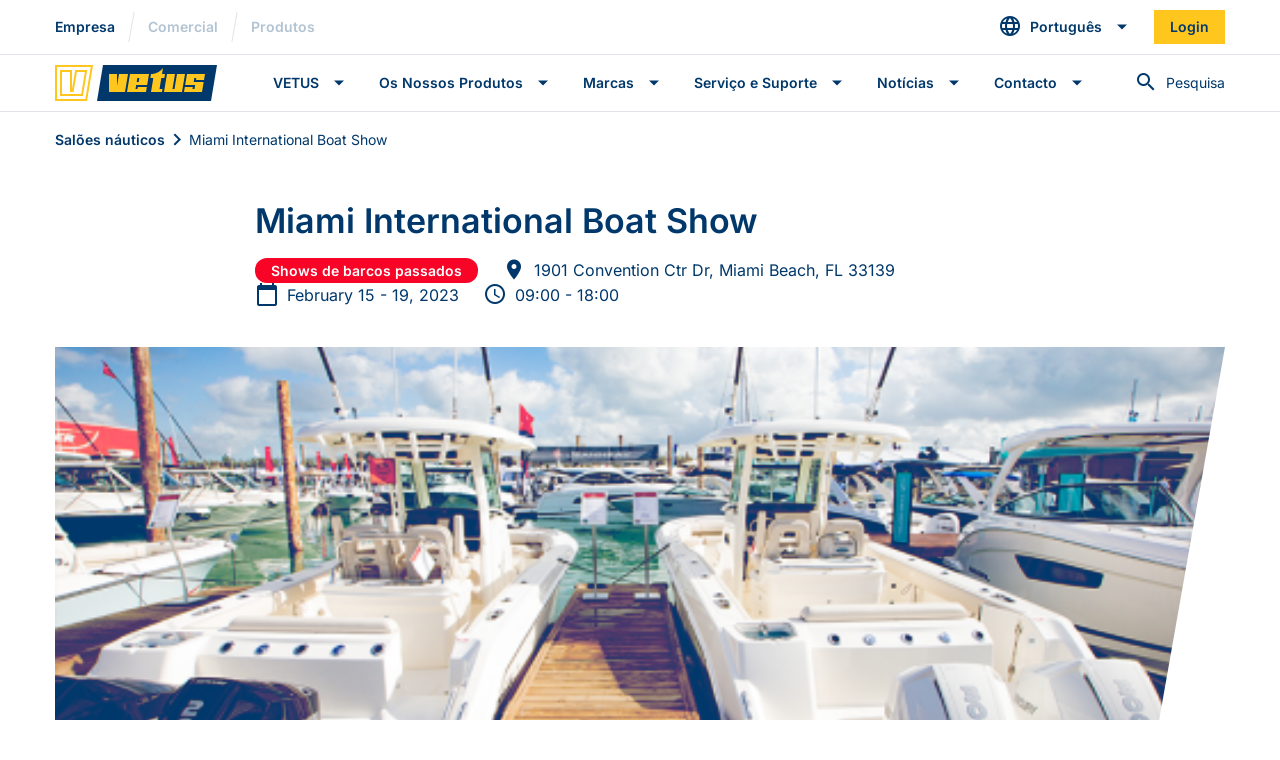

--- FILE ---
content_type: text/html; charset=UTF-8
request_url: https://vetus.com/pt-pt/show-de-barco/miami-international-boat-show-2/
body_size: 14822
content:
<!doctype html>
<html lang="pt-pt">

<head>
    <meta charset="utf-8">
    <meta http-equiv="x-ua-compatible" content="ie=edge">
    <meta name="viewport" content="width=device-width, initial-scale=1.0, maximum-scale=5.0, user-scalable=yes" />

    <link href="https://vetus.com/wp-content/themes/vetus/dist/images/favicon/favicon.ico" rel="icon" type="image/x-icon">
    <link rel="manifest" href="https://vetus.com/wp-content/themes/vetus/dist/images/favicon/site.webmanifest">
    <meta name="msapplication-TileColor" content="#da532c">
    <meta name="theme-color" content="#00386B">

    <!-- Google Tag Manager -->
    <script>
        (function(w, d, s, l, i) {
            w[l] = w[l] || [];
            w[l].push({
                'gtm.start': new Date().getTime(),
                event: 'gtm.js'
            });
            var f = d.getElementsByTagName(s)[0],
                j = d.createElement(s),
                dl = l != 'dataLayer' ? '&l=' + l : '';
            j.async = true;
            j.src =
                'https://www.googletagmanager.com/gtm.js?id=' + i + dl;
            f.parentNode.insertBefore(j, f);
        })(window, document, 'script', 'dataLayer', 'GTM-MX62FB');
    </script>
    <!-- End Google Tag Manager -->

    <meta name='robots' content='index, follow, max-image-preview:large, max-snippet:-1, max-video-preview:-1' />
<link rel="alternate" hreflang="en" href="https://vetus.com/boat-shows/miami-international-boat-show-2/" />
<link rel="alternate" hreflang="da" href="https://vetus.com/da/badshows/miami-international-boat-show-2/" />
<link rel="alternate" hreflang="de" href="https://vetus.com/de/bootsmesse/miami-international-boat-show-2/" />
<link rel="alternate" hreflang="es" href="https://vetus.com/es/salon-nautico/miami-international-boat-show-2/" />
<link rel="alternate" hreflang="fr" href="https://vetus.com/fr/salon-nautique/miami-international-boat-show-2/" />
<link rel="alternate" hreflang="it" href="https://vetus.com/it/salone-nautico/miami-international-boat-show-2/" />
<link rel="alternate" hreflang="nl" href="https://vetus.com/nl/boot-shows/miami-international-boat-show-2/" />
<link rel="alternate" hreflang="pl" href="https://vetus.com/pl/pokazy-lodzi/miami-international-boat-show-2/" />
<link rel="alternate" hreflang="pt-pt" href="https://vetus.com/pt-pt/show-de-barco/miami-international-boat-show-2/" />
<link rel="alternate" hreflang="ru" href="https://vetus.com/ru/лодка-показывает/miami-international-boat-show-2/" />
<link rel="alternate" hreflang="fi" href="https://vetus.com/fi/venenayttely/miami-international-boat-show-2/" />
<link rel="alternate" hreflang="sv" href="https://vetus.com/sv/bat-visar/miami-international-boat-show-2/" />
<link rel="alternate" hreflang="en-us" href="https://vetus.com/usa/boat-shows/miami-international-boat-show-2/" />
<link rel="alternate" hreflang="x-default" href="https://vetus.com/boat-shows/miami-international-boat-show-2/" />

	<!-- This site is optimized with the Yoast SEO Premium plugin v26.8 (Yoast SEO v26.8) - https://yoast.com/product/yoast-seo-premium-wordpress/ -->
	<title>Miami International Boat Show - VETUS</title>
<link data-rocket-preload as="style" data-wpr-hosted-gf-parameters="family=Inter%3Awght%40400%3B500%3B600%3B700&display=swap" href="https://vetus.com/wp-content/cache/fonts/1/google-fonts/css/c/a/1/8647c6c72a39079950947afe6282c.css" rel="preload">
<link data-wpr-hosted-gf-parameters="family=Inter%3Awght%40400%3B500%3B600%3B700&display=swap" href="https://vetus.com/wp-content/cache/fonts/1/google-fonts/css/c/a/1/8647c6c72a39079950947afe6282c.css" media="print" onload="this.media=&#039;all&#039;" rel="stylesheet">
<noscript data-wpr-hosted-gf-parameters=""><link rel="stylesheet" href="https://fonts.googleapis.com/css2?family=Inter%3Awght%40400%3B500%3B600%3B700&#038;display=swap"></noscript>
	<link rel="canonical" href="https://vetus.com/boat-shows/miami-international-boat-show-2/" />
	<meta property="og:locale" content="pt_PT" />
	<meta property="og:type" content="article" />
	<meta property="og:title" content="Miami International Boat Show" />
	<meta property="og:url" content="https://vetus.com/pt-pt/show-de-barco/miami-international-boat-show-2/" />
	<meta property="og:site_name" content="VETUS" />
	<meta property="article:modified_time" content="2023-02-27T08:43:55+00:00" />
	<meta property="og:image" content="https://vetus.com/wp-content/uploads/sailb1-120.png" />
	<meta property="og:image:width" content="512" />
	<meta property="og:image:height" content="339" />
	<meta property="og:image:type" content="image/png" />
	<meta name="twitter:card" content="summary_large_image" />
	<script type="application/ld+json" class="yoast-schema-graph">{"@context":"https://schema.org","@graph":[{"@type":"WebPage","@id":"https://vetus.com/pt-pt/show-de-barco/miami-international-boat-show-2/","url":"https://vetus.com/pt-pt/show-de-barco/miami-international-boat-show-2/","name":"Miami International Boat Show - VETUS","isPartOf":{"@id":"https://vetus.com/pt-pt/#website"},"primaryImageOfPage":{"@id":"https://vetus.com/pt-pt/show-de-barco/miami-international-boat-show-2/#primaryimage"},"image":{"@id":"https://vetus.com/pt-pt/show-de-barco/miami-international-boat-show-2/#primaryimage"},"thumbnailUrl":"https://vetus.com/wp-content/uploads/sailb1-120.png","datePublished":"2022-12-20T07:52:26+00:00","dateModified":"2023-02-27T08:43:55+00:00","breadcrumb":{"@id":"https://vetus.com/pt-pt/show-de-barco/miami-international-boat-show-2/#breadcrumb"},"inLanguage":"pt-PT","potentialAction":[{"@type":"ReadAction","target":["https://vetus.com/pt-pt/show-de-barco/miami-international-boat-show-2/"]}]},{"@type":"ImageObject","inLanguage":"pt-PT","@id":"https://vetus.com/pt-pt/show-de-barco/miami-international-boat-show-2/#primaryimage","url":"https://vetus.com/wp-content/uploads/sailb1-120.png","contentUrl":"https://vetus.com/wp-content/uploads/sailb1-120.png","width":512,"height":339},{"@type":"BreadcrumbList","@id":"https://vetus.com/pt-pt/show-de-barco/miami-international-boat-show-2/#breadcrumb","itemListElement":[{"@type":"ListItem","position":1,"name":"Home","item":"https://vetus.com/pt-pt/"},{"@type":"ListItem","position":2,"name":"Miami International Boat Show"}]},{"@type":"WebSite","@id":"https://vetus.com/pt-pt/#website","url":"https://vetus.com/pt-pt/","name":"VETUS","description":"","potentialAction":[{"@type":"SearchAction","target":{"@type":"EntryPoint","urlTemplate":"https://vetus.com/pt-pt/?s={search_term_string}"},"query-input":{"@type":"PropertyValueSpecification","valueRequired":true,"valueName":"search_term_string"}}],"inLanguage":"pt-PT"}]}</script>
	<!-- / Yoast SEO Premium plugin. -->


<link rel='dns-prefetch' href='//fonts.googleapis.com' />
<link href='https://fonts.gstatic.com' crossorigin rel='preconnect' />
<link rel="alternate" title="oEmbed (JSON)" type="application/json+oembed" href="https://vetus.com/pt-pt/wp-json/oembed/1.0/embed?url=https%3A%2F%2Fvetus.com%2Fpt-pt%2Fshow-de-barco%2Fmiami-international-boat-show-2%2F" />
<link rel="alternate" title="oEmbed (XML)" type="text/xml+oembed" href="https://vetus.com/pt-pt/wp-json/oembed/1.0/embed?url=https%3A%2F%2Fvetus.com%2Fpt-pt%2Fshow-de-barco%2Fmiami-international-boat-show-2%2F&#038;format=xml" />
<style id='wp-img-auto-sizes-contain-inline-css' type='text/css'>
img:is([sizes=auto i],[sizes^="auto," i]){contain-intrinsic-size:3000px 1500px}
/*# sourceURL=wp-img-auto-sizes-contain-inline-css */
</style>
<style id='wp-emoji-styles-inline-css' type='text/css'>

	img.wp-smiley, img.emoji {
		display: inline !important;
		border: none !important;
		box-shadow: none !important;
		height: 1em !important;
		width: 1em !important;
		margin: 0 0.07em !important;
		vertical-align: -0.1em !important;
		background: none !important;
		padding: 0 !important;
	}
/*# sourceURL=wp-emoji-styles-inline-css */
</style>
<link rel='stylesheet' id='wp-block-library-css' href='https://vetus.com/wp-includes/css/dist/block-library/style.min.css' type='text/css' media='all' />
<style id='global-styles-inline-css' type='text/css'>
:root{--wp--preset--aspect-ratio--square: 1;--wp--preset--aspect-ratio--4-3: 4/3;--wp--preset--aspect-ratio--3-4: 3/4;--wp--preset--aspect-ratio--3-2: 3/2;--wp--preset--aspect-ratio--2-3: 2/3;--wp--preset--aspect-ratio--16-9: 16/9;--wp--preset--aspect-ratio--9-16: 9/16;--wp--preset--color--black: #000000;--wp--preset--color--cyan-bluish-gray: #abb8c3;--wp--preset--color--white: #ffffff;--wp--preset--color--pale-pink: #f78da7;--wp--preset--color--vivid-red: #cf2e2e;--wp--preset--color--luminous-vivid-orange: #ff6900;--wp--preset--color--luminous-vivid-amber: #fcb900;--wp--preset--color--light-green-cyan: #7bdcb5;--wp--preset--color--vivid-green-cyan: #00d084;--wp--preset--color--pale-cyan-blue: #8ed1fc;--wp--preset--color--vivid-cyan-blue: #0693e3;--wp--preset--color--vivid-purple: #9b51e0;--wp--preset--gradient--vivid-cyan-blue-to-vivid-purple: linear-gradient(135deg,rgb(6,147,227) 0%,rgb(155,81,224) 100%);--wp--preset--gradient--light-green-cyan-to-vivid-green-cyan: linear-gradient(135deg,rgb(122,220,180) 0%,rgb(0,208,130) 100%);--wp--preset--gradient--luminous-vivid-amber-to-luminous-vivid-orange: linear-gradient(135deg,rgb(252,185,0) 0%,rgb(255,105,0) 100%);--wp--preset--gradient--luminous-vivid-orange-to-vivid-red: linear-gradient(135deg,rgb(255,105,0) 0%,rgb(207,46,46) 100%);--wp--preset--gradient--very-light-gray-to-cyan-bluish-gray: linear-gradient(135deg,rgb(238,238,238) 0%,rgb(169,184,195) 100%);--wp--preset--gradient--cool-to-warm-spectrum: linear-gradient(135deg,rgb(74,234,220) 0%,rgb(151,120,209) 20%,rgb(207,42,186) 40%,rgb(238,44,130) 60%,rgb(251,105,98) 80%,rgb(254,248,76) 100%);--wp--preset--gradient--blush-light-purple: linear-gradient(135deg,rgb(255,206,236) 0%,rgb(152,150,240) 100%);--wp--preset--gradient--blush-bordeaux: linear-gradient(135deg,rgb(254,205,165) 0%,rgb(254,45,45) 50%,rgb(107,0,62) 100%);--wp--preset--gradient--luminous-dusk: linear-gradient(135deg,rgb(255,203,112) 0%,rgb(199,81,192) 50%,rgb(65,88,208) 100%);--wp--preset--gradient--pale-ocean: linear-gradient(135deg,rgb(255,245,203) 0%,rgb(182,227,212) 50%,rgb(51,167,181) 100%);--wp--preset--gradient--electric-grass: linear-gradient(135deg,rgb(202,248,128) 0%,rgb(113,206,126) 100%);--wp--preset--gradient--midnight: linear-gradient(135deg,rgb(2,3,129) 0%,rgb(40,116,252) 100%);--wp--preset--font-size--small: 13px;--wp--preset--font-size--medium: 20px;--wp--preset--font-size--large: 36px;--wp--preset--font-size--x-large: 42px;--wp--preset--spacing--20: 0.44rem;--wp--preset--spacing--30: 0.67rem;--wp--preset--spacing--40: 1rem;--wp--preset--spacing--50: 1.5rem;--wp--preset--spacing--60: 2.25rem;--wp--preset--spacing--70: 3.38rem;--wp--preset--spacing--80: 5.06rem;--wp--preset--shadow--natural: 6px 6px 9px rgba(0, 0, 0, 0.2);--wp--preset--shadow--deep: 12px 12px 50px rgba(0, 0, 0, 0.4);--wp--preset--shadow--sharp: 6px 6px 0px rgba(0, 0, 0, 0.2);--wp--preset--shadow--outlined: 6px 6px 0px -3px rgb(255, 255, 255), 6px 6px rgb(0, 0, 0);--wp--preset--shadow--crisp: 6px 6px 0px rgb(0, 0, 0);}:where(.is-layout-flex){gap: 0.5em;}:where(.is-layout-grid){gap: 0.5em;}body .is-layout-flex{display: flex;}.is-layout-flex{flex-wrap: wrap;align-items: center;}.is-layout-flex > :is(*, div){margin: 0;}body .is-layout-grid{display: grid;}.is-layout-grid > :is(*, div){margin: 0;}:where(.wp-block-columns.is-layout-flex){gap: 2em;}:where(.wp-block-columns.is-layout-grid){gap: 2em;}:where(.wp-block-post-template.is-layout-flex){gap: 1.25em;}:where(.wp-block-post-template.is-layout-grid){gap: 1.25em;}.has-black-color{color: var(--wp--preset--color--black) !important;}.has-cyan-bluish-gray-color{color: var(--wp--preset--color--cyan-bluish-gray) !important;}.has-white-color{color: var(--wp--preset--color--white) !important;}.has-pale-pink-color{color: var(--wp--preset--color--pale-pink) !important;}.has-vivid-red-color{color: var(--wp--preset--color--vivid-red) !important;}.has-luminous-vivid-orange-color{color: var(--wp--preset--color--luminous-vivid-orange) !important;}.has-luminous-vivid-amber-color{color: var(--wp--preset--color--luminous-vivid-amber) !important;}.has-light-green-cyan-color{color: var(--wp--preset--color--light-green-cyan) !important;}.has-vivid-green-cyan-color{color: var(--wp--preset--color--vivid-green-cyan) !important;}.has-pale-cyan-blue-color{color: var(--wp--preset--color--pale-cyan-blue) !important;}.has-vivid-cyan-blue-color{color: var(--wp--preset--color--vivid-cyan-blue) !important;}.has-vivid-purple-color{color: var(--wp--preset--color--vivid-purple) !important;}.has-black-background-color{background-color: var(--wp--preset--color--black) !important;}.has-cyan-bluish-gray-background-color{background-color: var(--wp--preset--color--cyan-bluish-gray) !important;}.has-white-background-color{background-color: var(--wp--preset--color--white) !important;}.has-pale-pink-background-color{background-color: var(--wp--preset--color--pale-pink) !important;}.has-vivid-red-background-color{background-color: var(--wp--preset--color--vivid-red) !important;}.has-luminous-vivid-orange-background-color{background-color: var(--wp--preset--color--luminous-vivid-orange) !important;}.has-luminous-vivid-amber-background-color{background-color: var(--wp--preset--color--luminous-vivid-amber) !important;}.has-light-green-cyan-background-color{background-color: var(--wp--preset--color--light-green-cyan) !important;}.has-vivid-green-cyan-background-color{background-color: var(--wp--preset--color--vivid-green-cyan) !important;}.has-pale-cyan-blue-background-color{background-color: var(--wp--preset--color--pale-cyan-blue) !important;}.has-vivid-cyan-blue-background-color{background-color: var(--wp--preset--color--vivid-cyan-blue) !important;}.has-vivid-purple-background-color{background-color: var(--wp--preset--color--vivid-purple) !important;}.has-black-border-color{border-color: var(--wp--preset--color--black) !important;}.has-cyan-bluish-gray-border-color{border-color: var(--wp--preset--color--cyan-bluish-gray) !important;}.has-white-border-color{border-color: var(--wp--preset--color--white) !important;}.has-pale-pink-border-color{border-color: var(--wp--preset--color--pale-pink) !important;}.has-vivid-red-border-color{border-color: var(--wp--preset--color--vivid-red) !important;}.has-luminous-vivid-orange-border-color{border-color: var(--wp--preset--color--luminous-vivid-orange) !important;}.has-luminous-vivid-amber-border-color{border-color: var(--wp--preset--color--luminous-vivid-amber) !important;}.has-light-green-cyan-border-color{border-color: var(--wp--preset--color--light-green-cyan) !important;}.has-vivid-green-cyan-border-color{border-color: var(--wp--preset--color--vivid-green-cyan) !important;}.has-pale-cyan-blue-border-color{border-color: var(--wp--preset--color--pale-cyan-blue) !important;}.has-vivid-cyan-blue-border-color{border-color: var(--wp--preset--color--vivid-cyan-blue) !important;}.has-vivid-purple-border-color{border-color: var(--wp--preset--color--vivid-purple) !important;}.has-vivid-cyan-blue-to-vivid-purple-gradient-background{background: var(--wp--preset--gradient--vivid-cyan-blue-to-vivid-purple) !important;}.has-light-green-cyan-to-vivid-green-cyan-gradient-background{background: var(--wp--preset--gradient--light-green-cyan-to-vivid-green-cyan) !important;}.has-luminous-vivid-amber-to-luminous-vivid-orange-gradient-background{background: var(--wp--preset--gradient--luminous-vivid-amber-to-luminous-vivid-orange) !important;}.has-luminous-vivid-orange-to-vivid-red-gradient-background{background: var(--wp--preset--gradient--luminous-vivid-orange-to-vivid-red) !important;}.has-very-light-gray-to-cyan-bluish-gray-gradient-background{background: var(--wp--preset--gradient--very-light-gray-to-cyan-bluish-gray) !important;}.has-cool-to-warm-spectrum-gradient-background{background: var(--wp--preset--gradient--cool-to-warm-spectrum) !important;}.has-blush-light-purple-gradient-background{background: var(--wp--preset--gradient--blush-light-purple) !important;}.has-blush-bordeaux-gradient-background{background: var(--wp--preset--gradient--blush-bordeaux) !important;}.has-luminous-dusk-gradient-background{background: var(--wp--preset--gradient--luminous-dusk) !important;}.has-pale-ocean-gradient-background{background: var(--wp--preset--gradient--pale-ocean) !important;}.has-electric-grass-gradient-background{background: var(--wp--preset--gradient--electric-grass) !important;}.has-midnight-gradient-background{background: var(--wp--preset--gradient--midnight) !important;}.has-small-font-size{font-size: var(--wp--preset--font-size--small) !important;}.has-medium-font-size{font-size: var(--wp--preset--font-size--medium) !important;}.has-large-font-size{font-size: var(--wp--preset--font-size--large) !important;}.has-x-large-font-size{font-size: var(--wp--preset--font-size--x-large) !important;}
/*# sourceURL=global-styles-inline-css */
</style>

<style id='classic-theme-styles-inline-css' type='text/css'>
/*! This file is auto-generated */
.wp-block-button__link{color:#fff;background-color:#32373c;border-radius:9999px;box-shadow:none;text-decoration:none;padding:calc(.667em + 2px) calc(1.333em + 2px);font-size:1.125em}.wp-block-file__button{background:#32373c;color:#fff;text-decoration:none}
/*# sourceURL=/wp-includes/css/classic-themes.min.css */
</style>
<link data-minify="1" rel='stylesheet' id='style-css' href='https://vetus.com/wp-content/cache/min/1/wp-content/themes/vetus/dist/css/style.css?ver=1768341830' type='text/css' media='all' />

<script defer type="text/javascript" src="https://vetus.com/wp-content/themes/vetus/dist/js/bundle-main.js" id="bundle#defer-js"></script>


<link rel="https://api.w.org/" href="https://vetus.com/pt-pt/wp-json/" /><link rel="alternate" title="JSON" type="application/json" href="https://vetus.com/pt-pt/wp-json/wp/v2/show/62600" /><link rel='shortlink' href='https://vetus.com/pt-pt/?p=62600' />
<meta name="generator" content="WPML ver:4.8.6 stt:12,37,1,18,4,3,27,40,41,45,2,50,66;" />

    
    
    
        
		<style type="text/css" id="wp-custom-css">
			#_form_161_ ._form_element input[type="text"], #_form_161_ ._form_element input[type="date"], #_form_161_ ._form_element select, #_form_161_ ._form_element textarea:not(.g-recaptcha-response) {
     box-shadow: inset 0px 0px 0 1px #E1E3E9;
        display: block;
    width: 100%;
    height: calc(1.5em + 1.5rem);
    padding: 0.75rem 1rem;
    font-size: 1rem;
    font-weight: 400;
    line-height: 1.5;
    color: #00386B;
    background-color: #FFFFFF;
    background-clip: padding-box;
    border: 0 solid #E1E3E9;
    border-radius: 0;
    transition: border-color 0.15s ease-in-out, box-shadow 0.15s ease-in-out;
}
#_form_161_ ._form-label, #_form_161_ ._form_element ._form-label {
    font-size: 0.75rem;
    line-height: 0.9375rem;
    font-weight: 700;
    color: #00386B;
    margin-bottom: -18px !important;
}

#_form_161_, ._submit {
    font-weight: 600 !important;
    font-size: 0.875rem;
    align-items: center;
    padding: 1rem;
    user-select: none;
    line-height: 1.25;
    color: #00386B;
    transition: color 0.1s ease-in-out, background-color 0.1s ease-in-out, border-color 0.1s ease-in-out, outline 0.1s ease-in-out, outline-offset 0.1s ease-in-out, box-shadow 0.1s ease-in-out;
    border: none;
    outline: none;
    vertical-align: middle;
    position: relative;
    text-align: center !important;
background-color: #FFC61E;
    color: #00386B;
}
#_form_161_ button[type="submit"] {
    font-weight: 600;
    font-size: 0.875rem !important;
    align-items: center;
    width: 100% !important;
    border-radius: 0px !important;
    padding: 1rem !important;
    user-select: none;
    line-height: 1.25;
    color: #00386B;
    transition: color 0.1s ease-in-out, background-color 0.1s ease-in-out, border-color 0.1s ease-in-out, outline 0.1s ease-in-out, outline-offset 0.1s ease-in-out, box-shadow 0.1s ease-in-out;
background: #FFC61E  !important;
    color: #00386B !important;
    padding-top: 0 !important;
		text-align: center !important;
}
#_form_161_._inline-form ._form-title {
    color: #00386B !important;
}
._form-title {
    color: #00386B !important;
}
#_form_161_ ._form_element * {
    font-size: 14px;
    color: #00386B !important;
}





#_form_163_submit, ._submit {
    font-weight: 600 !important;
    font-size: 0.875rem;
    align-items: center;
    padding: 1rem;
    user-select: none;
    line-height: 1.25;
    color: #00386B;
    transition: color 0.1s ease-in-out, background-color 0.1s ease-in-out, border-color 0.1s ease-in-out, outline 0.1s ease-in-out, outline-offset 0.1s ease-in-out, box-shadow 0.1s ease-in-out;
    border: none;
    outline: none;
    vertical-align: middle;
    position: relative;
    text-align: center !important;
background-color: #FFC61E;
    color: #00386B;
}
#_form_163_._inline-form ._submit{
    font-weight: 600;
    font-size: 0.875rem !important;
    align-items: center;
    width: 100% !important;
    border-radius: 0px !important;
    padding: 1rem !important;
    user-select: none;
    line-height: 1.25;
    color: #00386B;
    transition: color 0.1s ease-in-out, background-color 0.1s ease-in-out, border-color 0.1s ease-in-out, outline 0.1s ease-in-out, outline-offset 0.1s ease-in-out, box-shadow 0.1s ease-in-out;
background: #FFC61E  !important;
    color: #00386B !important;
    padding-top: 0 !important;
		text-align: center !important;
}


#_form_163_ ._form_element input[type="text"], #_form_163_ ._form_element input[type="date"], #_form_163_ ._form_element select, #_form_163_ ._form_element textarea:not(.g-recaptcha-response) {
     box-shadow: inset 0px 0px 0 1px #E1E3E9;
        display: block;
    width: 100%;
    height: calc(1.5em + 1.5rem);
    padding: 0.75rem 1rem;
    font-size: 1rem;
    font-weight: 400;
    line-height: 1.5;
    color: #00386B;
    background-color: #FFFFFF;
    background-clip: padding-box;
    border: 0 solid #E1E3E9;
    border-radius: 0;
    transition: border-color 0.15s ease-in-out, box-shadow 0.15s ease-in-out;
}

#_form_163_._inline-form ._form-label, #_form_163_._inline-form ._form-emailidentifier, #_form_163_._inline-form ._form-checkbox-option-label {
	margin-top: -1rem
}



#_form_165_ ._form_element input[type="text"], #_form_161_ ._form_element input[type="date"], #_form_161_ ._form_element select, #_form_161_ ._form_element textarea:not(.g-recaptcha-response) {
     box-shadow: inset 0px 0px 0 1px #E1E3E9;
        display: block;
    width: 100%;
    height: calc(1.5em + 1.5rem);
    padding: 0.75rem 1rem;
    font-size: 1rem;
    font-weight: 400;
    line-height: 1.5;
    color: #00386B;
    background-color: #FFFFFF;
    background-clip: padding-box;
    border: 0 solid #E1E3E9;
    border-radius: 0;
    transition: border-color 0.15s ease-in-out, box-shadow 0.15s ease-in-out;
}
#_form_165_ ._form-label, #_form_161_ ._form_element ._form-label {
    font-size: 0.75rem;
    line-height: 0.9375rem;
    font-weight: 700;
    color: #00386B;
    margin-bottom: -18px !important;
}

#_form_165_, ._submit {
    font-weight: 600 !important;
    font-size: 0.875rem;
    align-items: center;
    padding: 1rem;
    user-select: none;
    line-height: 1.25;
    color: #00386B;
    transition: color 0.1s ease-in-out, background-color 0.1s ease-in-out, border-color 0.1s ease-in-out, outline 0.1s ease-in-out, outline-offset 0.1s ease-in-out, box-shadow 0.1s ease-in-out;
    border: none;
    outline: none;
    vertical-align: middle;
    position: relative;
    text-align: left !important;
background-color: #FFC61E;
    color: #00386B;
}
#_form_165_ button[type="submit"] {
    font-weight: 600;
    font-size: 0.875rem !important;
    align-items: center;
    width: 100% !important;
    border-radius: 0px !important;
    padding: 1rem !important;
    user-select: none;
    line-height: 1.25;
    color: #00386B;
    transition: color 0.1s ease-in-out, background-color 0.1s ease-in-out, border-color 0.1s ease-in-out, outline 0.1s ease-in-out, outline-offset 0.1s ease-in-out, box-shadow 0.1s ease-in-out;
background: #FFC61E  !important;
    color: #00386B !important;
    padding-top: 0 !important;
		text-align: center !important;
}
#_form_165_._inline-form ._form-title {
    color: #00386B !important;
}
._form-title {
    color: #00386B !important;
}
#_form_165_ ._form_element * {
    font-size: 14px;
    color: #00386B !important;
}

		</style>
		<noscript><style id="rocket-lazyload-nojs-css">.rll-youtube-player, [data-lazy-src]{display:none !important;}</style></noscript><meta name="generator" content="WP Rocket 3.20.3" data-wpr-features="wpr_minify_concatenate_js wpr_lazyload_images wpr_image_dimensions wpr_minify_css wpr_preload_links wpr_host_fonts_locally" /></head>

<body class="wp-singular show-template-default single single-show postid-62600 wp-theme-vetus">
    <!-- Google Tag Manager (noscript) -->
    <noscript><iframe src="https://www.googletagmanager.com/ns.html?id=GTM-MX62FB"
            height="0" width="0" style="display:none;visibility:hidden"></iframe></noscript>
    <!-- End Google Tag Manager (noscript) -->

    
<header data-rocket-location-hash="339180e5cb733d0ade3e4bc9df8928ec" class="site-header  mb-5" id="site-header">
    
<div data-rocket-location-hash="d93e490cd156cb1d18990de6e20cabf3" class="site-header__top">
    <div data-rocket-location-hash="dc85e733cc0aba0a03eea66099bfd93f" class="site-header__container container">
        <div class="site-header__sites">
            <ul class="site-header__items" aria-label="VETUS sites">
                <li class="site-header__item">
                    <a class="site-header__link active" href="https://vetus.com/pt-pt/" target="_self">Empresa</a>
                </li>

                <li class="site-header__item seperator" aria-role="presentation"></li>

                <li class="site-header__item">
                    <a class="site-header__link " href="https://vetus.com/pt-pt/commercial/" target="_self">Comercial</a>
                </li>

                <li class="site-header__item seperator" aria-role="presentation"></li>

                <li class="site-header__item">
                    <a class="site-header__link" href="https://webshop.vetus.com/en/products" target="_self">
	                    Produtos	                </a>
                </li>
            </ul>
        </div>

            <div class="dropdown dropdown--lang-select">
        <a href="#site-header-top-lang-select-body" class="btn btn-sm btn-dropdown collapsed" id="site-header-top-lang-select-toggle" role="button" data-toggle="collapse" aria-expanded="false" aria-haspopup="true">
            <i class="icon icon-language"></i>
            <span>Português</span>
        </a>

        <div class="dropdown__body collapse" id="site-header-top-lang-select-body" data-parent="#site-header" aria-labelledby="site-header-top-lang-select-toggle">
            <div class="collapse__body">
                <ul class="collapse__list">
                    <li class="collapse__item"><a class="collapse__link" href="https://vetus.com/boat-shows/miami-international-boat-show-2/">English</a></li><li class="collapse__item"><a class="collapse__link" href="https://vetus.com/da/badshows/miami-international-boat-show-2/">Dansk</a></li><li class="collapse__item"><a class="collapse__link" href="https://vetus.com/de/bootsmesse/miami-international-boat-show-2/">Deutsch</a></li><li class="collapse__item"><a class="collapse__link" href="https://vetus.com/es/salon-nautico/miami-international-boat-show-2/">Español</a></li><li class="collapse__item"><a class="collapse__link" href="https://vetus.com/fr/salon-nautique/miami-international-boat-show-2/">Français</a></li><li class="collapse__item"><a class="collapse__link" href="https://vetus.com/it/salone-nautico/miami-international-boat-show-2/">Italiano</a></li><li class="collapse__item"><a class="collapse__link" href="https://vetus.com/nl/boot-shows/miami-international-boat-show-2/">Nederlands</a></li><li class="collapse__item"><a class="collapse__link" href="https://vetus.com/pl/pokazy-lodzi/miami-international-boat-show-2/">Polski</a></li><li class="collapse__item"><a class="collapse__link" href="https://vetus.com/pt-pt/show-de-barco/miami-international-boat-show-2/">Português</a></li><li class="collapse__item"><a class="collapse__link" href="https://vetus.com/ru/лодка-показывает/miami-international-boat-show-2/">Русский</a></li><li class="collapse__item"><a class="collapse__link" href="https://vetus.com/fi/venenayttely/miami-international-boat-show-2/">Suomi</a></li><li class="collapse__item"><a class="collapse__link" href="https://vetus.com/sv/bat-visar/miami-international-boat-show-2/">Svenska</a></li><li class="collapse__item"><a class="collapse__link" href="https://vetus.com/usa/boat-shows/miami-international-boat-show-2/">USA</a></li>                </ul>
            </div>
        </div>
    </div>
        
        <a class="site-header__link site-header__link--button btn btn-sm btn-secondary" href="https://webshop.vetus.com/en/account/login" target="_self">
            <span>
                Login            </span>
        </a>
            </div>
</div>
    <hr class="site-header__seperator">

    <div data-rocket-location-hash="f25d82269a8801cda7fe8ee4775adb00" class="site-header__main">
    <div data-rocket-location-hash="ef9cf7709d4811f97c98d19c8177cf02" class="site-header__container container">
        <div class="site-header__logo">
            <a href="https://vetus.com/pt-pt/" target="_self">
                                    <img width="162" height="36" src="data:image/svg+xml,%3Csvg%20xmlns='http://www.w3.org/2000/svg'%20viewBox='0%200%20162%2036'%3E%3C/svg%3E" alt="VETUS" data-lazy-src="https://vetus.com/wp-content/themes/vetus/dist/images/logo/vetus.svg"><noscript><img width="162" height="36" src="https://vetus.com/wp-content/themes/vetus/dist/images/logo/vetus.svg" alt="VETUS"></noscript>
                
            </a>
        </div>

        <a class="site-header__link site-header__link--icon-only site-header__search-toggle" id="header-search-toggle-vw-small" href="#" target="_self" role="button">
    <span class="sr-only" data-label-open="Abrir barra de pesquisa" data-label-close="Fechar barra de pesquisa">
        Abrir barra de pesquisa    </span>
    <i class="icon icon-search"></i>
</a>

<div class="site-header__search">
    <div class="header-search-placeholder"></div>

    <form class="header-search" method="get" action="https://vetus.com/pt-pt/" autocomplete="off" id="header-search">
        <input class="header-search__field text-sm" type="text" name="s" disabled aria-expanded="false" aria-hidden="true" aria-labelledby="header-search-icon">

        <button class="header-search__button" type="button" tabindex="-1">
            <i class="header-search__icon icon icon-search" id="header-search-icon" aria-label="Pesquisa" data-label-open="Abrir barra de pesquisa" data-label-close="Fechar barra de pesquisa" data-label-submit="Pesquisa">
            </i>

            <span class="header-search__label text-sm" aria-hidden="true">
                Pesquisa            </span>
        </button>

        <div class="header-search__results-wrap">
            <ul class="header-search__results" aria-label="Resultados da pesquisa">
                <li class="header-search__separator" aria-role="presentation"></li>
                <li class="header-search__background" aria-role="presentation"></li>
            </ul>
        </div>

        <div class="header-search__background"></div>
    </form>
</div>
        <!-- Use an <input> to toggle the sibling so that the main <nav> is still accessible if JavaScript is disabled or broken. -->
        <input type="checkbox" class="site-header__part-wrap-control site-header__part-wrap-control--toggle" id="site-header-bottom-part-wrap-toggle" autocomplete="off" role="button" data-aria-label-open="Menu aberto " data-aria-label-close="Fechar menu " aria-label="Menu aberto " aria-controls="site-header-bottom-part-wrap">

        <span class="tosti-box ">
            <span class="tosti"></span>
        </span>

        <div class="site-header__part-wrap" id="site-header-bottom-part-wrap" aria-expanded="false" aria-hidden="true" aria-labelledby="site-header-bottom-part-wrap-toggle">
            <!-- "Fake" input to circumvent complex z-index issues. -->
            <input type="checkbox" class="site-header__part-wrap-control site-header__part-wrap-control--close" id="site-header-bottom-part-wrap-close" autocomplete="off" role="button" checked aria-label="Fechar menu " aria-controls="site-header-bottom-part-wrap">

            <span class="tosti-box ">
                <span class="tosti"></span>
            </span>

            <div class="site-header__part">
                                    <div class="site-header__navigation">
                        <nav class="site-navigation site-navigation--mobile"><ul id="menu-corporate-portuguese-portugal" class="site-header__items"><li id="menu-item-8891" class="menu-item menu-item-type-custom menu-item-object-custom menu-item-has-children menu-item-8891 site-header__item"><a class="site-header__button btn btn-slide collapsed" href="#" role="button" data-toggle="collapse" aria-expanded="false" aria-haspopup="true">VETUS</a>

		<div
			class="site-header__slide collapse"
			id="site-header-slide-1978b087"
			data-parent="#site-header"
			aria-labelledby="site-header-slide-1978b087"
		>
			<div class="site-header__slide-top-bar">
				<a
					class="site-header__button collapsed"
					role="button"
					data-toggle="collapse"
					aria-expanded="false"
					aria-haspopup="true"
				>
					Voltar
				</a>
			</div>

			<div class="collapse__divider" aria-role="presentation"></div>
		<ul class="sub-menu site-header__items">
	<li id="menu-item-8892" class="menu-item menu-item-type-post_type menu-item-object-page menu-item-8892 site-header__item"><a class="site-header__link" href="https://vetus.com/pt-pt/sobre-nos/">Sobre nós</a></li>
	<li id="menu-item-8893" class="menu-item menu-item-type-post_type menu-item-object-page menu-item-8893 site-header__item"><a class="site-header__link" href="https://vetus.com/pt-pt/inovacao-na-vetus/">Inovação na VETUS</a></li>
	<li id="menu-item-8928" class="menu-item menu-item-type-post_type menu-item-object-page menu-item-8928 site-header__item"><a class="site-header__link" href="https://vetus.com/pt-pt/responsabilidade-social-corporativa-e-meio-ambiente/">Responsabilidade Social Corporativa e Meio Ambiente</a></li>
	<li id="menu-item-8929" class="menu-item menu-item-type-post_type menu-item-object-page menu-item-8929 site-header__item"><a class="site-header__link" href="https://vetus.com/pt-pt/o-nosso-legado/">O nosso legado</a></li>
	<li id="menu-item-96327" class="menu-item menu-item-type-post_type menu-item-object-page menu-item-96327 site-header__item"><a class="site-header__link" href="https://vetus.com/pt-pt/sponsorships/">Patrocínios</a></li>
	<li id="menu-item-8930" class="menu-item menu-item-type-post_type menu-item-object-page menu-item-8930 site-header__item"><a class="site-header__link" href="https://vetus.com/pt-pt/carreiras/">Carreiras</a></li>
</ul></li>
</li>
<li id="menu-item-59597" class="menu-item menu-item-type-post_type menu-item-object-page menu-item-has-children menu-item-59597 site-header__item"><a class="site-header__button btn btn-slide collapsed" href="https://vetus.com/pt-pt/os-nossos-produtos/" role="button" data-toggle="collapse" aria-expanded="false" aria-haspopup="true">Os Nossos Produtos</a>

		<div
			class="site-header__slide collapse"
			id="site-header-slide-3e9483c6"
			data-parent="#site-header"
			aria-labelledby="site-header-slide-3e9483c6"
		>
			<div class="site-header__slide-top-bar">
				<a
					class="site-header__button collapsed"
					role="button"
					data-toggle="collapse"
					aria-expanded="false"
					aria-haspopup="true"
				>
					Voltar
				</a>
			</div>

			<div class="collapse__divider" aria-role="presentation"></div>
		<ul class="sub-menu site-header__items">
	<li id="menu-item-80491" class="menu-item menu-item-type-post_type menu-item-object-page menu-item-80491 site-header__item"><a class="site-header__link" href="https://vetus.com/pt-pt/marine-diesel-engine/">Motores diesel marítimos</a></li>
	<li id="menu-item-110410" class="menu-item menu-item-type-post_type menu-item-object-page menu-item-110410 site-header__item"><a class="site-header__link" href="https://vetus.com/pt-pt/navegacao-eletrica/">Propulsão eléctrica</a></li>
	<li id="menu-item-113545" class="menu-item menu-item-type-post_type menu-item-object-page menu-item-113545 site-header__item"><a class="site-header__link" href="https://vetus.com/pt-pt/propulsores-de-proa-e-de-popa-vetus/">Propulsores de proa e popa</a></li>
	<li id="menu-item-80490" class="menu-item menu-item-type-post_type menu-item-object-page menu-item-80490 site-header__item"><a class="site-header__link" href="https://vetus.com/pt-pt/exhaust/">Sistemas de escape</a></li>
	<li id="menu-item-59603" class="menu-item menu-item-type-custom menu-item-object-custom menu-item-59603 site-header__item"><a class="site-header__link" href="https://webshop.vetus.com/en/products">Ver todos os produtos</a></li>
</ul></li>
</li>
<li id="menu-item-8931" class="menu-item menu-item-type-custom menu-item-object-custom menu-item-has-children menu-item-8931 site-header__item"><a class="site-header__button btn btn-slide collapsed" href="#" role="button" data-toggle="collapse" aria-expanded="false" aria-haspopup="true">Marcas</a>

		<div
			class="site-header__slide collapse"
			id="site-header-slide-429bf745"
			data-parent="#site-header"
			aria-labelledby="site-header-slide-429bf745"
		>
			<div class="site-header__slide-top-bar">
				<a
					class="site-header__button collapsed"
					role="button"
					data-toggle="collapse"
					aria-expanded="false"
					aria-haspopup="true"
				>
					Voltar
				</a>
			</div>

			<div class="collapse__divider" aria-role="presentation"></div>
		<ul class="sub-menu site-header__items">
	<li id="menu-item-8972" class="menu-item menu-item-type-post_type menu-item-object-brand menu-item-8972 site-header__item"><a class="site-header__link" href="https://vetus.com/pt-pt/marcas/v-quipment/">V-Quipment</a></li>
	<li id="menu-item-8973" class="menu-item menu-item-type-post_type menu-item-object-brand menu-item-8973 site-header__item"><a class="site-header__link" href="https://vetus.com/pt-pt/marcas/yellowv/">Yellow V</a></li>
	<li id="menu-item-8971" class="menu-item menu-item-type-post_type menu-item-object-brand menu-item-8971 site-header__item"><a class="site-header__link" href="https://vetus.com/pt-pt/marcas/marex/">Marex</a></li>
</ul></li>
</li>
<li id="menu-item-9011" class="menu-item menu-item-type-post_type menu-item-object-page menu-item-has-children menu-item-9011 site-header__item"><a class="site-header__button btn btn-slide collapsed" href="https://vetus.com/pt-pt/servico-e-suporte/" role="button" data-toggle="collapse" aria-expanded="false" aria-haspopup="true">Serviço e Suporte</a>

		<div
			class="site-header__slide collapse"
			id="site-header-slide-83c257e8"
			data-parent="#site-header"
			aria-labelledby="site-header-slide-83c257e8"
		>
			<div class="site-header__slide-top-bar">
				<a
					class="site-header__button collapsed"
					role="button"
					data-toggle="collapse"
					aria-expanded="false"
					aria-haspopup="true"
				>
					Voltar
				</a>
			</div>

			<div class="collapse__divider" aria-role="presentation"></div>
		<ul class="sub-menu site-header__items">
	<li id="menu-item-9012" class="menu-item menu-item-type-post_type menu-item-object-page menu-item-9012 site-header__item"><a class="site-header__link" href="https://vetus.com/pt-pt/servico-e-suporte/">Centro de Conhecimento</a></li>
	<li id="menu-item-25746" class="menu-item menu-item-type-post_type menu-item-object-page menu-item-25746 site-header__item"><a class="site-header__link" href="https://vetus.com/pt-pt/servico-e-suporte/procura-por-produto/">Documentação do produto</a></li>
	<li id="menu-item-9102" class="menu-item menu-item-type-post_type menu-item-object-page menu-item-9102 site-header__item"><a class="site-header__link" href="https://vetus.com/pt-pt/servico-e-suporte/faq/">FAQ</a></li>
	<li id="menu-item-9013" class="menu-item menu-item-type-post_type menu-item-object-page menu-item-9013 site-header__item"><a class="site-header__link" href="https://vetus.com/pt-pt/servico-e-suporte/declaracao-de-qualidade/">Declaração de Qualidade</a></li>
	<li id="menu-item-9014" class="menu-item menu-item-type-post_type menu-item-object-page menu-item-9014 site-header__item"><a class="site-header__link" href="https://vetus.com/pt-pt/servico-e-suporte/politica-de-garantia-vetus/">Política de garantia VETUS</a></li>
	<li id="menu-item-9015" class="menu-item menu-item-type-post_type menu-item-object-page menu-item-9015 site-header__item"><a class="site-header__link" href="https://vetus.com/pt-pt/servico-e-suporte/garantia-5-plus/">Garantia 5 plus</a></li>
</ul></li>
</li>
<li id="menu-item-9104" class="menu-item menu-item-type-post_type menu-item-object-page menu-item-has-children menu-item-9104 site-header__item"><a class="site-header__button btn btn-slide collapsed" href="https://vetus.com/pt-pt/noticias/" role="button" data-toggle="collapse" aria-expanded="false" aria-haspopup="true">Notícias</a>

		<div
			class="site-header__slide collapse"
			id="site-header-slide-a79a2dec"
			data-parent="#site-header"
			aria-labelledby="site-header-slide-a79a2dec"
		>
			<div class="site-header__slide-top-bar">
				<a
					class="site-header__button collapsed"
					role="button"
					data-toggle="collapse"
					aria-expanded="false"
					aria-haspopup="true"
				>
					Voltar
				</a>
			</div>

			<div class="collapse__divider" aria-role="presentation"></div>
		<ul class="sub-menu site-header__items">
	<li id="menu-item-25747" class="menu-item menu-item-type-post_type menu-item-object-page menu-item-25747 site-header__item"><a class="site-header__link" href="https://vetus.com/pt-pt/noticias/">Notícias</a></li>
	<li id="menu-item-80494" class="menu-item menu-item-type-post_type menu-item-object-page menu-item-80494 site-header__item"><a class="site-header__link" href="https://vetus.com/pt-pt/campanhas-vetus/">Campanhas</a></li>
	<li id="menu-item-80495" class="menu-item menu-item-type-post_type menu-item-object-page menu-item-80495 site-header__item"><a class="site-header__link" href="https://vetus.com/pt-pt/saloes-nauticos/">Salões náuticos</a></li>
	<li id="menu-item-80496" class="menu-item menu-item-type-post_type menu-item-object-page menu-item-80496 site-header__item"><a class="site-header__link" href="https://vetus.com/pt-pt/blog/">Blog</a></li>
</ul></li>
</li>
<li id="menu-item-9105" class="menu-item menu-item-type-custom menu-item-object-custom menu-item-has-children menu-item-9105 site-header__item"><a class="site-header__button btn btn-slide collapsed" href="#" role="button" data-toggle="collapse" aria-expanded="false" aria-haspopup="true">Contacto</a>

		<div
			class="site-header__slide collapse"
			id="site-header-slide-af1489f7"
			data-parent="#site-header"
			aria-labelledby="site-header-slide-af1489f7"
		>
			<div class="site-header__slide-top-bar">
				<a
					class="site-header__button collapsed"
					role="button"
					data-toggle="collapse"
					aria-expanded="false"
					aria-haspopup="true"
				>
					Voltar
				</a>
			</div>

			<div class="collapse__divider" aria-role="presentation"></div>
		<ul class="sub-menu site-header__items">
	<li id="menu-item-9126" class="menu-item menu-item-type-post_type menu-item-object-page menu-item-9126 site-header__item"><a class="site-header__link" href="https://vetus.com/pt-pt/contacto/">Entrar em contacto</a></li>
	<li id="menu-item-9103" class="menu-item menu-item-type-post_type menu-item-object-page menu-item-9103 site-header__item"><a class="site-header__link" href="https://vetus.com/pt-pt/servico-e-suporte/vetus-filiais/">VETUS Filiais</a></li>
	<li id="menu-item-80497" class="menu-item menu-item-type-post_type menu-item-object-page menu-item-80497 site-header__item"><a class="site-header__link" href="https://vetus.com/pt-pt/vetus-catalogue/">Catalogue</a></li>
	<li id="menu-item-80498" class="menu-item menu-item-type-post_type menu-item-object-page menu-item-80498 site-header__item"><a class="site-header__link" href="https://vetus.com/pt-pt/localizador-de-concessionarios/">Localizador de concessionários</a></li>
</ul></li>
</li>
</ul></nav><nav class="site-navigation site-navigation--desktop"><ul id="menu-corporate-portuguese-portugal-1" class="site-header__items"><li class="menu-item menu-item-type-custom menu-item-object-custom menu-item-has-children menu-item-8891 site-header__item"><a class="site-header__button btn btn-dropdown collapsed" href="#" role="button" data-toggle="collapse" aria-expanded="false" aria-haspopup="true">VETUS</a>

		<div
			class="dropdown__body collapse"
			id="site-header-collapse-724d92a3"
			data-parent="#site-header"
			aria-labelledby="site-header-collapse-724d92a3"
		>
			<div class="collapse__body">
		<ul class="sub-menu collapse__menu">
	<li class="menu-item menu-item-type-post_type menu-item-object-page menu-item-8892 collapse__item"><a class="collapse__link" href="https://vetus.com/pt-pt/sobre-nos/">Sobre nós</a></li>
	<li class="menu-item menu-item-type-post_type menu-item-object-page menu-item-8893 collapse__item"><a class="collapse__link" href="https://vetus.com/pt-pt/inovacao-na-vetus/">Inovação na VETUS</a></li>
	<li class="menu-item menu-item-type-post_type menu-item-object-page menu-item-8928 collapse__item"><a class="collapse__link" href="https://vetus.com/pt-pt/responsabilidade-social-corporativa-e-meio-ambiente/">Responsabilidade Social Corporativa e Meio Ambiente</a></li>
	<li class="menu-item menu-item-type-post_type menu-item-object-page menu-item-8929 collapse__item"><a class="collapse__link" href="https://vetus.com/pt-pt/o-nosso-legado/">O nosso legado</a></li>
	<li class="menu-item menu-item-type-post_type menu-item-object-page menu-item-96327 collapse__item"><a class="collapse__link" href="https://vetus.com/pt-pt/sponsorships/">Patrocínios</a></li>
	<li class="menu-item menu-item-type-post_type menu-item-object-page menu-item-8930 collapse__item"><a class="collapse__link" href="https://vetus.com/pt-pt/carreiras/">Carreiras</a></li>
</ul>
			</div>
		</div>
		
</li>
<li class="menu-item menu-item-type-post_type menu-item-object-page menu-item-has-children menu-item-59597 site-header__item"><a class="site-header__button btn btn-dropdown collapsed" href="https://vetus.com/pt-pt/os-nossos-produtos/" role="button" data-toggle="collapse" aria-expanded="false" aria-haspopup="true">Os Nossos Produtos</a>

		<div
			class="dropdown__body collapse"
			id="site-header-collapse-8228b03f"
			data-parent="#site-header"
			aria-labelledby="site-header-collapse-8228b03f"
		>
			<div class="collapse__body">
		<ul class="sub-menu collapse__menu">
	<li class="menu-item menu-item-type-post_type menu-item-object-page menu-item-80491 collapse__item"><a class="collapse__link" href="https://vetus.com/pt-pt/marine-diesel-engine/">Motores diesel marítimos</a></li>
	<li class="menu-item menu-item-type-post_type menu-item-object-page menu-item-110410 collapse__item"><a class="collapse__link" href="https://vetus.com/pt-pt/navegacao-eletrica/">Propulsão eléctrica</a></li>
	<li class="menu-item menu-item-type-post_type menu-item-object-page menu-item-113545 collapse__item"><a class="collapse__link" href="https://vetus.com/pt-pt/propulsores-de-proa-e-de-popa-vetus/">Propulsores de proa e popa</a></li>
	<li class="menu-item menu-item-type-post_type menu-item-object-page menu-item-80490 collapse__item"><a class="collapse__link" href="https://vetus.com/pt-pt/exhaust/">Sistemas de escape</a></li>
	<li class="menu-item menu-item-type-custom menu-item-object-custom menu-item-59603 collapse__item"><a class="collapse__link" href="https://webshop.vetus.com/en/products">Ver todos os produtos</a></li>
</ul>
			</div>
		</div>
		
</li>
<li class="menu-item menu-item-type-custom menu-item-object-custom menu-item-has-children menu-item-8931 site-header__item"><a class="site-header__button btn btn-dropdown collapsed" href="#" role="button" data-toggle="collapse" aria-expanded="false" aria-haspopup="true">Marcas</a>

		<div
			class="dropdown__body collapse"
			id="site-header-collapse-800eddb8"
			data-parent="#site-header"
			aria-labelledby="site-header-collapse-800eddb8"
		>
			<div class="collapse__body">
		<ul class="sub-menu collapse__menu">
	<li class="menu-item menu-item-type-post_type menu-item-object-brand menu-item-8972 collapse__item"><a class="collapse__link" href="https://vetus.com/pt-pt/marcas/v-quipment/">V-Quipment</a></li>
	<li class="menu-item menu-item-type-post_type menu-item-object-brand menu-item-8973 collapse__item"><a class="collapse__link" href="https://vetus.com/pt-pt/marcas/yellowv/">Yellow V</a></li>
	<li class="menu-item menu-item-type-post_type menu-item-object-brand menu-item-8971 collapse__item"><a class="collapse__link" href="https://vetus.com/pt-pt/marcas/marex/">Marex</a></li>
</ul>
			</div>
		</div>
		
</li>
<li class="menu-item menu-item-type-post_type menu-item-object-page menu-item-has-children menu-item-9011 site-header__item"><a class="site-header__button btn btn-dropdown collapsed" href="https://vetus.com/pt-pt/servico-e-suporte/" role="button" data-toggle="collapse" aria-expanded="false" aria-haspopup="true">Serviço e Suporte</a>

		<div
			class="dropdown__body collapse"
			id="site-header-collapse-ba2dbc0e"
			data-parent="#site-header"
			aria-labelledby="site-header-collapse-ba2dbc0e"
		>
			<div class="collapse__body">
		<ul class="sub-menu collapse__menu">
	<li class="menu-item menu-item-type-post_type menu-item-object-page menu-item-9012 collapse__item"><a class="collapse__link" href="https://vetus.com/pt-pt/servico-e-suporte/">Centro de Conhecimento</a></li>
	<li class="menu-item menu-item-type-post_type menu-item-object-page menu-item-25746 collapse__item"><a class="collapse__link" href="https://vetus.com/pt-pt/servico-e-suporte/procura-por-produto/">Documentação do produto</a></li>
	<li class="menu-item menu-item-type-post_type menu-item-object-page menu-item-9102 collapse__item"><a class="collapse__link" href="https://vetus.com/pt-pt/servico-e-suporte/faq/">FAQ</a></li>
	<li class="menu-item menu-item-type-post_type menu-item-object-page menu-item-9013 collapse__item"><a class="collapse__link" href="https://vetus.com/pt-pt/servico-e-suporte/declaracao-de-qualidade/">Declaração de Qualidade</a></li>
	<li class="menu-item menu-item-type-post_type menu-item-object-page menu-item-9014 collapse__item"><a class="collapse__link" href="https://vetus.com/pt-pt/servico-e-suporte/politica-de-garantia-vetus/">Política de garantia VETUS</a></li>
	<li class="menu-item menu-item-type-post_type menu-item-object-page menu-item-9015 collapse__item"><a class="collapse__link" href="https://vetus.com/pt-pt/servico-e-suporte/garantia-5-plus/">Garantia 5 plus</a></li>
</ul>
			</div>
		</div>
		
</li>
<li class="menu-item menu-item-type-post_type menu-item-object-page menu-item-has-children menu-item-9104 site-header__item"><a class="site-header__button btn btn-dropdown collapsed" href="https://vetus.com/pt-pt/noticias/" role="button" data-toggle="collapse" aria-expanded="false" aria-haspopup="true">Notícias</a>

		<div
			class="dropdown__body collapse"
			id="site-header-collapse-c11bd1af"
			data-parent="#site-header"
			aria-labelledby="site-header-collapse-c11bd1af"
		>
			<div class="collapse__body">
		<ul class="sub-menu collapse__menu">
	<li class="menu-item menu-item-type-post_type menu-item-object-page menu-item-25747 collapse__item"><a class="collapse__link" href="https://vetus.com/pt-pt/noticias/">Notícias</a></li>
	<li class="menu-item menu-item-type-post_type menu-item-object-page menu-item-80494 collapse__item"><a class="collapse__link" href="https://vetus.com/pt-pt/campanhas-vetus/">Campanhas</a></li>
	<li class="menu-item menu-item-type-post_type menu-item-object-page menu-item-80495 collapse__item"><a class="collapse__link" href="https://vetus.com/pt-pt/saloes-nauticos/">Salões náuticos</a></li>
	<li class="menu-item menu-item-type-post_type menu-item-object-page menu-item-80496 collapse__item"><a class="collapse__link" href="https://vetus.com/pt-pt/blog/">Blog</a></li>
</ul>
			</div>
		</div>
		
</li>
<li class="menu-item menu-item-type-custom menu-item-object-custom menu-item-has-children menu-item-9105 site-header__item"><a class="site-header__button btn btn-dropdown collapsed" href="#" role="button" data-toggle="collapse" aria-expanded="false" aria-haspopup="true">Contacto</a>

		<div
			class="dropdown__body collapse"
			id="site-header-collapse-97e18568"
			data-parent="#site-header"
			aria-labelledby="site-header-collapse-97e18568"
		>
			<div class="collapse__body">
		<ul class="sub-menu collapse__menu">
	<li class="menu-item menu-item-type-post_type menu-item-object-page menu-item-9126 collapse__item"><a class="collapse__link" href="https://vetus.com/pt-pt/contacto/">Entrar em contacto</a></li>
	<li class="menu-item menu-item-type-post_type menu-item-object-page menu-item-9103 collapse__item"><a class="collapse__link" href="https://vetus.com/pt-pt/servico-e-suporte/vetus-filiais/">VETUS Filiais</a></li>
	<li class="menu-item menu-item-type-post_type menu-item-object-page menu-item-80497 collapse__item"><a class="collapse__link" href="https://vetus.com/pt-pt/vetus-catalogue/">Catalogue</a></li>
	<li class="menu-item menu-item-type-post_type menu-item-object-page menu-item-80498 collapse__item"><a class="collapse__link" href="https://vetus.com/pt-pt/localizador-de-concessionarios/">Localizador de concessionários</a></li>
</ul>
			</div>
		</div>
		
</li>
</ul></nav>                    </div>
                
                <hr class="site-header__seperator site-header__seperator--mobile">

                <div class="site-header__sites site-header__sites--mobile">
                    <ul class="site-header__items" aria-label="VETUS sites">
                        <li class="site-header__item">
                            <a class="site-header__link active" href="https://vetus.com/pt-pt/" target="_self">Empresa </a>
                        </li>

                        <li class="site-header__item">
                            <a class="site-header__link " href="https://vetus.com/pt-pt/commercial/" target="_self">Comercial </a>
                        </li>

                        <li class="site-header__item">
                            <a class="site-header__link" href="https://webshop.vetus.com/en/products" target="_self">
                                <i class="icon icon-shopping_cart"></i>
                                <span>Webshop</span>
                            </a>
                        </li>
                    </ul>
                </div>

                    <div class="site-header__item vw-small">
        <a href="#site-header-slide-language-body" class=" site-header__button btn btn-slide collapsed" id="site-header-slide-language-open" role="button" data-toggle="collapse" aria-expanded="false" aria-haspopup="true">
            <i class="icon icon-language"></i>
            <span>Português</span>
        </a>

        <div class="site-header__slide collapse" id="site-header-slide-language-body" data-parent="#site-header" aria-labelledby="site-header-slide-language-open">
            <div class="site-header__slide-top-bar">
                <a href="#site-header-slide-language-body" class="site-header__button collapsed" id="site-header-slide-language-back" role="button" data-toggle="collapse" aria-expanded="false" aria-haspopup="true">
                    Idioma                </a>
            </div>

            <div class="collapse__divider" aria-role="presentation"></div>

            <ul class="site-header__items">
                <li class="site-header__item"><a class="site-header__link" href="https://vetus.com/boat-shows/miami-international-boat-show-2/">English</a></li><li class="site-header__item"><a class="site-header__link" href="https://vetus.com/da/badshows/miami-international-boat-show-2/">Dansk</a></li><li class="site-header__item"><a class="site-header__link" href="https://vetus.com/de/bootsmesse/miami-international-boat-show-2/">Deutsch</a></li><li class="site-header__item"><a class="site-header__link" href="https://vetus.com/es/salon-nautico/miami-international-boat-show-2/">Español</a></li><li class="site-header__item"><a class="site-header__link" href="https://vetus.com/fr/salon-nautique/miami-international-boat-show-2/">Français</a></li><li class="site-header__item"><a class="site-header__link" href="https://vetus.com/it/salone-nautico/miami-international-boat-show-2/">Italiano</a></li><li class="site-header__item"><a class="site-header__link" href="https://vetus.com/nl/boot-shows/miami-international-boat-show-2/">Nederlands</a></li><li class="site-header__item"><a class="site-header__link" href="https://vetus.com/pl/pokazy-lodzi/miami-international-boat-show-2/">Polski</a></li><li class="site-header__item"><a class="site-header__link" href="https://vetus.com/pt-pt/show-de-barco/miami-international-boat-show-2/">Português</a></li><li class="site-header__item"><a class="site-header__link" href="https://vetus.com/ru/лодка-показывает/miami-international-boat-show-2/">Русский</a></li><li class="site-header__item"><a class="site-header__link" href="https://vetus.com/fi/venenayttely/miami-international-boat-show-2/">Suomi</a></li><li class="site-header__item"><a class="site-header__link" href="https://vetus.com/sv/bat-visar/miami-international-boat-show-2/">Svenska</a></li><li class="site-header__item"><a class="site-header__link" href="https://vetus.com/usa/boat-shows/miami-international-boat-show-2/">USA</a></li>            </ul>
        </div>
    </div>
            </div>
        </div>
    </div>
</div>
    <hr class="site-header__seperator">

        <section class="section breadcrumbs my-3">
        <div class="container">
            <nav class="breadcrumbs__nav text-sm" aria-label="Breadcrumb">
                <div class="breadcrumbs__items d-flex">
                                            <div class="breadcrumbs__item">
                            <a href="https://vetus.com/pt-pt/saloes-nauticos/" class="breadcrumbs__link">
                                Salões náuticos                            </a>
                            <i class="icon icon-keyboard_arrow_right"></i>
                        </div>
                                        <span class="breadcrumbs__item is-active d-inline-flex align-items-center">
                        Miami International Boat Show                        <i class="icon icon-keyboard_arrow_right invisible"></i>
                    </span>
                </div>
            </nav>
        </div>
    </section>
</header>
<!-- Start Main -->
<main>
            <article class="section">
            <section class="section single single--training mb-0">
                <div class="container">
                    <div class="row">
                        <div class="col-xl-8 offset-xl-2">
                            <header class="section__header single__header">
                                <h1 class="section__title single__title h3">
                                    Miami International Boat Show                                </h1>

                                <div class="single__meta">
                                                                            <div class="single__label">
                                            <span class="btn btn-sm btn-rounded is-active bg-danger">
                                                Shows de barcos passados                                            </span>
                                        </div>
                                                                                                                <div class="single__location">
                                            <i class="icon icon-location_on"></i>
                                            <span>1901 Convention Ctr Dr, Miami Beach, FL 33139</span>
                                        </div>
                                    
                                    <div class="single__date">
                                        <i class="icon icon-calendar_today"></i>
                                        <span>February 15 - 19, 2023</span>
                                    </div>

                                    <div class="single__date">
                                        <i class="icon icon-schedule"></i>
                                        <span>09:00 - 18:00</span>
                                    </div>

                                                                    </div>
                            </header>
                        </div>
                    </div>
                </div>
            </section>
            
<section class="section  ">
    

<section id="section-text-block-block_a063b58125c26c0d8b41e26014c9652e" class="section text-block ">
                <div class="section__body">
            <div class="text-block__image ">
                <div class="container">
                    <div class="row">
                        <div class="col-lg-12">
                            <div class="media media--clipped ratio ratio--long">
                                <div class="media__wrapper media__wrapper--colored">
                                    <img decoding="async" width="512" height="339" src="data:image/svg+xml,%3Csvg%20xmlns='http://www.w3.org/2000/svg'%20viewBox='0%200%20512%20339'%3E%3C/svg%3E" class="media__source img-fit" alt="" data-lazy-srcset="https://vetus.com/wp-content/uploads/fishingb1-120.png 512w, https://vetus.com/wp-content/uploads/fishingb1-120-300x199.png 300w, https://vetus.com/wp-content/uploads/fishingb1-120-210x139.png 210w, https://vetus.com/wp-content/uploads/fishingb1-120-330x218.png 330w, https://vetus.com/wp-content/uploads/fishingb1-120-431x285.png 431w, https://vetus.com/wp-content/uploads/fishingb1-120-507x336.png 507w" data-lazy-sizes="auto, (max-width: 575.98px) 431px, (max-width: 767.98px) 670px, (max-width: 991.98px) 930px, (max-width: 1279.98px) 670px, (max-width: 1899.98px) 930px, 1170px" data-lazy-src="https://vetus.com/wp-content/uploads/fishingb1-120.png" /><noscript><img decoding="async" width="512" height="339" src="https://vetus.com/wp-content/uploads/fishingb1-120.png" class="media__source img-fit" alt="" srcset="https://vetus.com/wp-content/uploads/fishingb1-120.png 512w, https://vetus.com/wp-content/uploads/fishingb1-120-300x199.png 300w, https://vetus.com/wp-content/uploads/fishingb1-120-210x139.png 210w, https://vetus.com/wp-content/uploads/fishingb1-120-330x218.png 330w, https://vetus.com/wp-content/uploads/fishingb1-120-431x285.png 431w, https://vetus.com/wp-content/uploads/fishingb1-120-507x336.png 507w" sizes="auto, (max-width: 575.98px) 431px, (max-width: 767.98px) 670px, (max-width: 991.98px) 930px, (max-width: 1279.98px) 670px, (max-width: 1899.98px) 930px, 1170px" loading="lazy" /></noscript>                                </div>
                            </div>
                        </div>
                    </div>
                </div>
            </div>
        </div>
                <div class="section section__body">
            <div class="text-block">
                <div class="container">
                    <div class="row">
                        <div class="col-lg-8 offset-lg-2">
                                                            <div class="section__content single__content hentry">
                                    <p>The Miami International Boat Show and the Miami Yacht Show have joined forces to create the Discover Boating Miami International Boat Show, the largest boat and yacht event in the world. Discover everything from kayaks to superyachts!</p>
<p>Historically, the Miami International Boat Show and Miami Yacht Show have attracted hundreds of thousands of attendees to South Florida and generated an estimated combined annual economic impact of $1.34 billion. This year VETUS will display their innovative products alongside <a href="https://www.yanmar.com/marine/miami-international-boat-show-february-15-19-2023/" rel="noopener" target="_blank">Yanmar Marine International</a> (YMI) as well as <a href="https://smartgyro.com/" rel="noopener" target="_blank">Smartgyro</a> in the Miami Beach Convention Center.</p>
<p>Visit us at booth: MB1514<br />
Where: The Miami Beach Convention Center<br />
https://www.miamiboatshow.com/<br />
When: February 15-19, 2023</p>
                                </div>
                            
                                                    </div>
                    </div>
                </div>
            </div>
        </div>
    </section></section>        </article>
    <section class="section text-block">
    <div class="section__header text-center mb-6">
        <div class="container">
            <div class="row">
                <div class="col-lg-6 offset-lg-3">
                    <h3 class="section__title">
                    Diga aos seus amigos                    </h3>
                </div>
            </div>
        </div>
    </div>

    <div class="section__body text-center">
        <div class="container">
            <div class="row">
                <div class="col-12 col-md-8 offset-md-2">
                    <div class="text-block__content hentry text-center">
                        <div class="btn-group btn-group-sm">
                            <div class="btn-group__row">
                                <a href="https://www.facebook.com/sharer/sharer.php?u=https://vetus.com/pt-pt/show-de-barco/miami-international-boat-show-2/" class="btn btn-secondary btn-icon-only" title="" target="_blank">
                                    <i class="icon icon-social_facebook"></i>
                                </a>
                                <!-- <a href="#" class="btn btn-secondary btn-icon-only" title="" target="_blank">
                                    <i class="icon icon-social_instagram"></i>
                                </a> -->
                                <a href="https://www.linkedin.com/sharing/share-offsite/?url=https://vetus.com/pt-pt/show-de-barco/miami-international-boat-show-2/" class="btn btn-secondary btn-icon-only" title="" target="_blank">
                                    <i class="icon icon-social_linkedin"></i>
                                </a>
                                <!--<a href="https://twitter.com/share?url=https://vetus.com/pt-pt/show-de-barco/miami-international-boat-show-2/" class="btn btn-secondary btn-icon-only" title="" target="_blank">
                                    <i class="icon icon-social_twitter"></i>
                                </a>-->
                            </div>
                        </div>
                    </div>
                </div>
            </div>
        </div>
    </div>
</section><section class="section newsletter bg-light py-8 text-center text-sm">
    <div class="section__header mb-5">
        <div class="container">
            <div class="row">
                <div class="col-lg-6 offset-lg-3">
                    <h5 class="mb-2">
                        Subscrever a nossa newsletter                    </h5>

                    <p>
                        Receber as últimas informações sobre ofertas, promoções e notícias.                    </p>
                </div>
            </div>
        </div>
    </div>

    <div class="section__body">
        <div class="container">
            <div class="row">
                <div class="col-lg-12">
                    
                    <div class="form-group">
                        <div class="newsletter-input newsletter__ac">
                            <div class='_form_115'></div><script type='text/javascript' src='https://vetus.activehosted.com/f/embed.php?static=0&id=115&698226B8A3F9B&nostyles=1&preview=0'></script>                        </div>
                    </div>


                <!-- <form action="">
                        <div class="form-group">
                            <div class="newsletter-input">
                                <input type="text" class="form-control form-control-lg form-control--shadow newsletter-input__field" id="input-newsletter" aria-describedby="newsletter" placeholder="O seu endereço de e-mail">

                                <button href="#" class="btn btn-secondary  newsletter-input__button">
                                    <i class="icon icon-mail_outline"></i>
                                    <span>
                                        Inscreva-se                                    </span>
                                </button>
                            </div>
                        </div>
                    </form> -->
                </div>
            </div>
        </div>
    </div>
</section></main>
<!-- End Main -->

<footer class="site-footer" id="site-footer">
    <div class="container">
        <div class="site-footer__big-buttons">
            <div class="grid grid--has-subgrid">
                <div class="lang-select dropdown">
                    <a href="#site-footer-lang-select-body" class="btn btn-primary btn-dropdown collapsed" id="site-footer-lang-select-toggle" role="button" data-toggle="collapse" aria-expanded="false" aria-haspopup="true">
                        <i class="icon icon-language"></i>
                        <span>Português</span>
                    </a>

                    <div class="dropdown__body collapse" id="site-footer-lang-select-body" data-parent="#site-footer" aria-labelledby="site-footer-lang-select-toggle">
                        <div class="collapse__body">
                            <ul class="collapse__menu list-inline">
                                <li class="collapse__item"><a class="collapse__link" href="https://vetus.com/boat-shows/miami-international-boat-show-2/">English</a></li><li class="collapse__item"><a class="collapse__link" href="https://vetus.com/da/badshows/miami-international-boat-show-2/">Dansk</a></li><li class="collapse__item"><a class="collapse__link" href="https://vetus.com/de/bootsmesse/miami-international-boat-show-2/">Deutsch</a></li><li class="collapse__item"><a class="collapse__link" href="https://vetus.com/es/salon-nautico/miami-international-boat-show-2/">Español</a></li><li class="collapse__item"><a class="collapse__link" href="https://vetus.com/fr/salon-nautique/miami-international-boat-show-2/">Français</a></li><li class="collapse__item"><a class="collapse__link" href="https://vetus.com/it/salone-nautico/miami-international-boat-show-2/">Italiano</a></li><li class="collapse__item"><a class="collapse__link" href="https://vetus.com/nl/boot-shows/miami-international-boat-show-2/">Nederlands</a></li><li class="collapse__item"><a class="collapse__link" href="https://vetus.com/pl/pokazy-lodzi/miami-international-boat-show-2/">Polski</a></li><li class="collapse__item"><a class="collapse__link" href="https://vetus.com/pt-pt/show-de-barco/miami-international-boat-show-2/">Português</a></li><li class="collapse__item"><a class="collapse__link" href="https://vetus.com/ru/лодка-показывает/miami-international-boat-show-2/">Русский</a></li><li class="collapse__item"><a class="collapse__link" href="https://vetus.com/fi/venenayttely/miami-international-boat-show-2/">Suomi</a></li><li class="collapse__item"><a class="collapse__link" href="https://vetus.com/sv/bat-visar/miami-international-boat-show-2/">Svenska</a></li><li class="collapse__item"><a class="collapse__link" href="https://vetus.com/usa/boat-shows/miami-international-boat-show-2/">USA</a></li>                            </ul>
                        </div>
                    </div>
                </div>

                <div class="site-footer__shop-buttons">
                    <div class="grid">
                        <div>
                                                        <a class="btn btn-secondary" href="https://webshop.vetus.com/" target="_blank">
                                <span>Webshop</span>
                                <i class="icon icon-shopping_cart"></i>
                            </a>
                        </div>
                    </div>
                </div>
            </div>
        </div>

        <hr>

                    <div class="site-footer__navigation">
                <nav class="site-navigation"><ul id="menu-footer-corporate-portuguese-portugal" class="site-navigation__groups"><li id="menu-item-9203" class="menu-item menu-item-type-custom menu-item-object-custom menu-item-has-children menu-item-9203 site-navigation__group"><span class="site-navigation__group-heading text-sm" data-toggle="collapse" aria-expanded="false" aria-role="button"><span>VETUS</span><i class="icon icon-keyboard_arrow_down"></i></span>
<span class="site-navigation__items"><ul class="sub-menu collapse" id="site-footer-nav-group-9c10c99b" data-parent="#site-footer" aria-labelledby="site-footer-nav-group-9c10c99b">
	<li id="menu-item-9222" class="menu-item menu-item-type-post_type menu-item-object-page menu-item-9222 site-navigation__item text-sm"><a class="site-navigation__link" href="https://vetus.com/pt-pt/sobre-nos/">Sobre nós</a></li>
	<li id="menu-item-9223" class="menu-item menu-item-type-post_type menu-item-object-page menu-item-9223 site-navigation__item text-sm"><a class="site-navigation__link" href="https://vetus.com/pt-pt/inovacao-na-vetus/">Inovação na VETUS</a></li>
	<li id="menu-item-9224" class="menu-item menu-item-type-post_type menu-item-object-page menu-item-9224 site-navigation__item text-sm"><a class="site-navigation__link" href="https://vetus.com/pt-pt/responsabilidade-social-corporativa-e-meio-ambiente/">Responsabilidade Social Corporativa e Meio Ambiente</a></li>
	<li id="menu-item-9225" class="menu-item menu-item-type-post_type menu-item-object-page menu-item-9225 site-navigation__item text-sm"><a class="site-navigation__link" href="https://vetus.com/pt-pt/o-nosso-legado/">O nosso legado</a></li>
	<li id="menu-item-9263" class="menu-item menu-item-type-post_type menu-item-object-page menu-item-9263 site-navigation__item text-sm"><a class="site-navigation__link" href="https://vetus.com/pt-pt/carreiras/">Carreiras</a></li>
</ul>
</span></li>
<li id="menu-item-59605" class="menu-item menu-item-type-post_type menu-item-object-page menu-item-has-children menu-item-59605 site-navigation__group"><span class="site-navigation__group-heading text-sm" data-toggle="collapse" aria-expanded="false" aria-role="button"><span>Os Nossos Produtos</span><i class="icon icon-keyboard_arrow_down"></i></span>
<span class="site-navigation__items"><ul class="sub-menu collapse" id="site-footer-nav-group-34501370" data-parent="#site-footer" aria-labelledby="site-footer-nav-group-34501370">
	<li id="menu-item-80596" class="menu-item menu-item-type-post_type menu-item-object-page menu-item-80596 site-navigation__item text-sm"><a class="site-navigation__link" href="https://vetus.com/pt-pt/blog/e-drives/">Propulsão eléctrica</a></li>
	<li id="menu-item-59611" class="menu-item menu-item-type-custom menu-item-object-custom menu-item-59611 site-navigation__item text-sm"><a class="site-navigation__link" href="https://webshop.vetus.com/en/products">Ver todos os produtos</a></li>
</ul>
</span></li>
<li id="menu-item-9264" class="menu-item menu-item-type-custom menu-item-object-custom menu-item-has-children menu-item-9264 site-navigation__group"><span class="site-navigation__group-heading text-sm" data-toggle="collapse" aria-expanded="false" aria-role="button"><span>Marcas</span><i class="icon icon-keyboard_arrow_down"></i></span>
<span class="site-navigation__items"><ul class="sub-menu collapse" id="site-footer-nav-group-235baa7e" data-parent="#site-footer" aria-labelledby="site-footer-nav-group-235baa7e">
	<li id="menu-item-9265" class="menu-item menu-item-type-post_type menu-item-object-brand menu-item-9265 site-navigation__item text-sm"><a class="site-navigation__link" href="https://vetus.com/pt-pt/marcas/maxwell/">Maxwell</a></li>
	<li id="menu-item-9267" class="menu-item menu-item-type-post_type menu-item-object-brand menu-item-9267 site-navigation__item text-sm"><a class="site-navigation__link" href="https://vetus.com/pt-pt/marcas/v-quipment/">V-Quipment</a></li>
	<li id="menu-item-9354" class="menu-item menu-item-type-post_type menu-item-object-brand menu-item-9354 site-navigation__item text-sm"><a class="site-navigation__link" href="https://vetus.com/pt-pt/marcas/yellowv/">Yellow V</a></li>
	<li id="menu-item-9266" class="menu-item menu-item-type-post_type menu-item-object-brand menu-item-9266 site-navigation__item text-sm"><a class="site-navigation__link" href="https://vetus.com/pt-pt/marcas/marex/">Marex</a></li>
</ul>
</span></li>
<li id="menu-item-9355" class="menu-item menu-item-type-custom menu-item-object-custom menu-item-has-children menu-item-9355 site-navigation__group"><span class="site-navigation__group-heading text-sm" data-toggle="collapse" aria-expanded="false" aria-role="button"><span>Serviço e Suporte</span><i class="icon icon-keyboard_arrow_down"></i></span>
<span class="site-navigation__items"><ul class="sub-menu collapse" id="site-footer-nav-group-cb48e103" data-parent="#site-footer" aria-labelledby="site-footer-nav-group-cb48e103">
	<li id="menu-item-9356" class="menu-item menu-item-type-post_type menu-item-object-page menu-item-9356 site-navigation__item text-sm"><a class="site-navigation__link" href="https://vetus.com/pt-pt/servico-e-suporte/">Centro de Conhecimento</a></li>
	<li id="menu-item-9357" class="menu-item menu-item-type-post_type menu-item-object-page menu-item-9357 site-navigation__item text-sm"><a class="site-navigation__link" href="https://vetus.com/pt-pt/servico-e-suporte/procura-por-produto/">Documentação do produto</a></li>
	<li id="menu-item-9397" class="menu-item menu-item-type-post_type menu-item-object-page menu-item-9397 site-navigation__item text-sm"><a class="site-navigation__link" href="https://vetus.com/pt-pt/servico-e-suporte/faq/">FAQ</a></li>
	<li id="menu-item-9439" class="menu-item menu-item-type-post_type menu-item-object-page menu-item-9439 site-navigation__item text-sm"><a class="site-navigation__link" href="https://vetus.com/pt-pt/servico-e-suporte/garantia-5-plus/">Garantia 5 plus</a></li>
	<li id="menu-item-9440" class="menu-item menu-item-type-post_type menu-item-object-page menu-item-9440 site-navigation__item text-sm"><a class="site-navigation__link" href="https://vetus.com/pt-pt/servico-e-suporte/politica-de-garantia-vetus/">Política de garantia VETUS</a></li>
	<li id="menu-item-9441" class="menu-item menu-item-type-post_type menu-item-object-page menu-item-9441 site-navigation__item text-sm"><a class="site-navigation__link" href="https://vetus.com/pt-pt/servico-e-suporte/declaracao-de-qualidade/">Declaração de Qualidade</a></li>
	<li id="menu-item-48411" class="menu-item menu-item-type-post_type menu-item-object-page menu-item-48411 site-navigation__item text-sm"><a class="site-navigation__link" href="https://vetus.com/pt-pt/servico-e-suporte/vetus-price-list/">Lista de preços</a></li>
</ul>
</span></li>
<li id="menu-item-9480" class="menu-item menu-item-type-custom menu-item-object-custom menu-item-has-children menu-item-9480 site-navigation__group"><span class="site-navigation__group-heading text-sm" data-toggle="collapse" aria-expanded="false" aria-role="button"><span>Notícias</span><i class="icon icon-keyboard_arrow_down"></i></span>
<span class="site-navigation__items"><ul class="sub-menu collapse" id="site-footer-nav-group-df9f6c53" data-parent="#site-footer" aria-labelledby="site-footer-nav-group-df9f6c53">
	<li id="menu-item-9481" class="menu-item menu-item-type-post_type menu-item-object-page menu-item-9481 site-navigation__item text-sm"><a class="site-navigation__link" href="https://vetus.com/pt-pt/noticias/">Notícias</a></li>
</ul>
</span></li>
<li id="menu-item-9523" class="menu-item menu-item-type-custom menu-item-object-custom menu-item-has-children menu-item-9523 site-navigation__group"><span class="site-navigation__group-heading text-sm" data-toggle="collapse" aria-expanded="false" aria-role="button"><span>Contacto</span><i class="icon icon-keyboard_arrow_down"></i></span>
<span class="site-navigation__items"><ul class="sub-menu collapse" id="site-footer-nav-group-c963a3b3" data-parent="#site-footer" aria-labelledby="site-footer-nav-group-c963a3b3">
	<li id="menu-item-9524" class="menu-item menu-item-type-post_type menu-item-object-page menu-item-9524 site-navigation__item text-sm"><a class="site-navigation__link" href="https://vetus.com/pt-pt/contacto/">Entrar em contacto</a></li>
	<li id="menu-item-9438" class="menu-item menu-item-type-post_type menu-item-object-page menu-item-9438 site-navigation__item text-sm"><a class="site-navigation__link" href="https://vetus.com/pt-pt/servico-e-suporte/vetus-filiais/">VETUS Filiais</a></li>
</ul>
</span></li>
</ul></nav>            </div>
        
        <div class="site-footer__sites">
            <div class="grid grid--smaller">
                                    <div>
                        <a class="btn btn-sm btn-empty btn-empty-primary btn-white" href="https://vetus.com/pt-pt/commercial/" target="_self" rel="noopener">
                            <span>Visite o site comercial</span>
                            <i class="icon icon-keyboard_arrow_right"></i>
                        </a>
                    </div>
                
            </div>
        </div>

                    <div class="site-footer__social">
                <div class="grid">
                                            <a href="https://www.facebook.com/VETUS.BV" class="btn btn-sm btn-icon-only" target="_blank" title="Facebook">
                            <i class="icon icon-social_facebook text-white"></i>
                        </a>
                                            <a href="https://www.instagram.com/vetus_global/" class="btn btn-sm btn-icon-only" target="_blank" title="Instagram">
                            <i class="icon icon-social_instagram text-white"></i>
                        </a>
                                            <a href="https://www.youtube.com/VETUSTV" class="btn btn-sm btn-icon-only" target="_blank" title="Youtube">
                            <i class="icon icon-social_youtube text-white"></i>
                        </a>
                                            <a href="https://www.linkedin.com/company/vetus/" class="btn btn-sm btn-icon-only" target="_blank" title="Linked In">
                            <i class="icon icon-social_linkedin text-white"></i>
                        </a>
                                    </div>
            </div>
        
        <hr>

        <div class="site-footer__boring-links">
            <div class="grid grid--smaller">
                                            <div class="text-sm">
                                <a href="https://vetus.com/privacy-statement/" target='_self' >
                                    Privacidade                                </a>
                            </div>
                                            <div class="text-sm">
                                <a href="javascript:void(0);" target='_self' class="cky-banner-element">
                                    Configurações de privacidade                                </a>
                            </div>
                                            <div class="text-sm">
                                <a href="https://vetus.com/disclaimer/" target='_self' >
                                    Aviso Legal                                </a>
                            </div>
                                            <div class="text-sm">
                                <a href="https://vetus.com/general-terms-and-conditions-of-sale-and-delivery/" target='_self' >
                                    Termos                                </a>
                            </div>
                
                <div class="text-sm">
	                                    <span>&copy; 2026 VETUS</span>
                </div>
            </div>
        </div>
    </div>
</footer>

<script type='text/javascript' src="https://maps.googleapis.com/maps/api/js?key=AIzaSyD5UKWwDLnvi9pdkYAku2Fcj0uNLy7m_oY&callback=initMap&libraries=places&solution_channel=GMP_codelabs_simplestorelocator_v1_a" defer></script>
<script type="speculationrules">
{"prefetch":[{"source":"document","where":{"and":[{"href_matches":"/pt-pt/*"},{"not":{"href_matches":["/wp-*.php","/wp-admin/*","/wp-content/uploads/*","/wp-content/*","/wp-content/plugins/*","/wp-content/themes/vetus/*","/pt-pt/*\\?(.+)"]}},{"not":{"selector_matches":"a[rel~=\"nofollow\"]"}},{"not":{"selector_matches":".no-prefetch, .no-prefetch a"}}]},"eagerness":"conservative"}]}
</script>


<script type="text/javascript" id="rocket-browser-checker-js-after">
/* <![CDATA[ */
"use strict";var _createClass=function(){function defineProperties(target,props){for(var i=0;i<props.length;i++){var descriptor=props[i];descriptor.enumerable=descriptor.enumerable||!1,descriptor.configurable=!0,"value"in descriptor&&(descriptor.writable=!0),Object.defineProperty(target,descriptor.key,descriptor)}}return function(Constructor,protoProps,staticProps){return protoProps&&defineProperties(Constructor.prototype,protoProps),staticProps&&defineProperties(Constructor,staticProps),Constructor}}();function _classCallCheck(instance,Constructor){if(!(instance instanceof Constructor))throw new TypeError("Cannot call a class as a function")}var RocketBrowserCompatibilityChecker=function(){function RocketBrowserCompatibilityChecker(options){_classCallCheck(this,RocketBrowserCompatibilityChecker),this.passiveSupported=!1,this._checkPassiveOption(this),this.options=!!this.passiveSupported&&options}return _createClass(RocketBrowserCompatibilityChecker,[{key:"_checkPassiveOption",value:function(self){try{var options={get passive(){return!(self.passiveSupported=!0)}};window.addEventListener("test",null,options),window.removeEventListener("test",null,options)}catch(err){self.passiveSupported=!1}}},{key:"initRequestIdleCallback",value:function(){!1 in window&&(window.requestIdleCallback=function(cb){var start=Date.now();return setTimeout(function(){cb({didTimeout:!1,timeRemaining:function(){return Math.max(0,50-(Date.now()-start))}})},1)}),!1 in window&&(window.cancelIdleCallback=function(id){return clearTimeout(id)})}},{key:"isDataSaverModeOn",value:function(){return"connection"in navigator&&!0===navigator.connection.saveData}},{key:"supportsLinkPrefetch",value:function(){var elem=document.createElement("link");return elem.relList&&elem.relList.supports&&elem.relList.supports("prefetch")&&window.IntersectionObserver&&"isIntersecting"in IntersectionObserverEntry.prototype}},{key:"isSlowConnection",value:function(){return"connection"in navigator&&"effectiveType"in navigator.connection&&("2g"===navigator.connection.effectiveType||"slow-2g"===navigator.connection.effectiveType)}}]),RocketBrowserCompatibilityChecker}();
//# sourceURL=rocket-browser-checker-js-after
/* ]]> */
</script>
<script type="text/javascript" id="rocket-preload-links-js-extra">
/* <![CDATA[ */
var RocketPreloadLinksConfig = {"excludeUris":"/asset/parts-catalogus-generator-sets-ghx-glx-50-60-hz/|/(?:.+/)?feed(?:/(?:.+/?)?)?$|/(?:.+/)?embed/|/(index.php/)?(.*)wp-json(/.*|$)|/refer/|/go/|/recommend/|/recommends/","usesTrailingSlash":"1","imageExt":"jpg|jpeg|gif|png|tiff|bmp|webp|avif|pdf|doc|docx|xls|xlsx|php","fileExt":"jpg|jpeg|gif|png|tiff|bmp|webp|avif|pdf|doc|docx|xls|xlsx|php|html|htm","siteUrl":"https://vetus.com/pt-pt/","onHoverDelay":"100","rateThrottle":"3"};
//# sourceURL=rocket-preload-links-js-extra
/* ]]> */
</script>
<script type="text/javascript" id="rocket-preload-links-js-after">
/* <![CDATA[ */
(function() {
"use strict";var r="function"==typeof Symbol&&"symbol"==typeof Symbol.iterator?function(e){return typeof e}:function(e){return e&&"function"==typeof Symbol&&e.constructor===Symbol&&e!==Symbol.prototype?"symbol":typeof e},e=function(){function i(e,t){for(var n=0;n<t.length;n++){var i=t[n];i.enumerable=i.enumerable||!1,i.configurable=!0,"value"in i&&(i.writable=!0),Object.defineProperty(e,i.key,i)}}return function(e,t,n){return t&&i(e.prototype,t),n&&i(e,n),e}}();function i(e,t){if(!(e instanceof t))throw new TypeError("Cannot call a class as a function")}var t=function(){function n(e,t){i(this,n),this.browser=e,this.config=t,this.options=this.browser.options,this.prefetched=new Set,this.eventTime=null,this.threshold=1111,this.numOnHover=0}return e(n,[{key:"init",value:function(){!this.browser.supportsLinkPrefetch()||this.browser.isDataSaverModeOn()||this.browser.isSlowConnection()||(this.regex={excludeUris:RegExp(this.config.excludeUris,"i"),images:RegExp(".("+this.config.imageExt+")$","i"),fileExt:RegExp(".("+this.config.fileExt+")$","i")},this._initListeners(this))}},{key:"_initListeners",value:function(e){-1<this.config.onHoverDelay&&document.addEventListener("mouseover",e.listener.bind(e),e.listenerOptions),document.addEventListener("mousedown",e.listener.bind(e),e.listenerOptions),document.addEventListener("touchstart",e.listener.bind(e),e.listenerOptions)}},{key:"listener",value:function(e){var t=e.target.closest("a"),n=this._prepareUrl(t);if(null!==n)switch(e.type){case"mousedown":case"touchstart":this._addPrefetchLink(n);break;case"mouseover":this._earlyPrefetch(t,n,"mouseout")}}},{key:"_earlyPrefetch",value:function(t,e,n){var i=this,r=setTimeout(function(){if(r=null,0===i.numOnHover)setTimeout(function(){return i.numOnHover=0},1e3);else if(i.numOnHover>i.config.rateThrottle)return;i.numOnHover++,i._addPrefetchLink(e)},this.config.onHoverDelay);t.addEventListener(n,function e(){t.removeEventListener(n,e,{passive:!0}),null!==r&&(clearTimeout(r),r=null)},{passive:!0})}},{key:"_addPrefetchLink",value:function(i){return this.prefetched.add(i.href),new Promise(function(e,t){var n=document.createElement("link");n.rel="prefetch",n.href=i.href,n.onload=e,n.onerror=t,document.head.appendChild(n)}).catch(function(){})}},{key:"_prepareUrl",value:function(e){if(null===e||"object"!==(void 0===e?"undefined":r(e))||!1 in e||-1===["http:","https:"].indexOf(e.protocol))return null;var t=e.href.substring(0,this.config.siteUrl.length),n=this._getPathname(e.href,t),i={original:e.href,protocol:e.protocol,origin:t,pathname:n,href:t+n};return this._isLinkOk(i)?i:null}},{key:"_getPathname",value:function(e,t){var n=t?e.substring(this.config.siteUrl.length):e;return n.startsWith("/")||(n="/"+n),this._shouldAddTrailingSlash(n)?n+"/":n}},{key:"_shouldAddTrailingSlash",value:function(e){return this.config.usesTrailingSlash&&!e.endsWith("/")&&!this.regex.fileExt.test(e)}},{key:"_isLinkOk",value:function(e){return null!==e&&"object"===(void 0===e?"undefined":r(e))&&(!this.prefetched.has(e.href)&&e.origin===this.config.siteUrl&&-1===e.href.indexOf("?")&&-1===e.href.indexOf("#")&&!this.regex.excludeUris.test(e.href)&&!this.regex.images.test(e.href))}}],[{key:"run",value:function(){"undefined"!=typeof RocketPreloadLinksConfig&&new n(new RocketBrowserCompatibilityChecker({capture:!0,passive:!0}),RocketPreloadLinksConfig).init()}}]),n}();t.run();
}());

//# sourceURL=rocket-preload-links-js-after
/* ]]> */
</script>
<script>window.lazyLoadOptions=[{elements_selector:"img[data-lazy-src],.rocket-lazyload",data_src:"lazy-src",data_srcset:"lazy-srcset",data_sizes:"lazy-sizes",class_loading:"lazyloading",class_loaded:"lazyloaded",threshold:300,callback_loaded:function(element){if(element.tagName==="IFRAME"&&element.dataset.rocketLazyload=="fitvidscompatible"){if(element.classList.contains("lazyloaded")){if(typeof window.jQuery!="undefined"){if(jQuery.fn.fitVids){jQuery(element).parent().fitVids()}}}}}},{elements_selector:".rocket-lazyload",data_src:"lazy-src",data_srcset:"lazy-srcset",data_sizes:"lazy-sizes",class_loading:"lazyloading",class_loaded:"lazyloaded",threshold:300,}];window.addEventListener('LazyLoad::Initialized',function(e){var lazyLoadInstance=e.detail.instance;if(window.MutationObserver){var observer=new MutationObserver(function(mutations){var image_count=0;var iframe_count=0;var rocketlazy_count=0;mutations.forEach(function(mutation){for(var i=0;i<mutation.addedNodes.length;i++){if(typeof mutation.addedNodes[i].getElementsByTagName!=='function'){continue}
if(typeof mutation.addedNodes[i].getElementsByClassName!=='function'){continue}
images=mutation.addedNodes[i].getElementsByTagName('img');is_image=mutation.addedNodes[i].tagName=="IMG";iframes=mutation.addedNodes[i].getElementsByTagName('iframe');is_iframe=mutation.addedNodes[i].tagName=="IFRAME";rocket_lazy=mutation.addedNodes[i].getElementsByClassName('rocket-lazyload');image_count+=images.length;iframe_count+=iframes.length;rocketlazy_count+=rocket_lazy.length;if(is_image){image_count+=1}
if(is_iframe){iframe_count+=1}}});if(image_count>0||iframe_count>0||rocketlazy_count>0){lazyLoadInstance.update()}});var b=document.getElementsByTagName("body")[0];var config={childList:!0,subtree:!0};observer.observe(b,config)}},!1)</script><script data-no-minify="1" async src="https://vetus.com/wp-content/plugins/wp-rocket/assets/js/lazyload/17.8.3/lazyload.min.js"></script><script>var rocket_beacon_data = {"ajax_url":"https:\/\/vetus.com\/wp-admin\/admin-ajax.php","nonce":"acabb21711","url":"https:\/\/vetus.com\/pt-pt\/show-de-barco\/miami-international-boat-show-2","is_mobile":false,"width_threshold":1600,"height_threshold":700,"delay":500,"debug":null,"status":{"atf":true,"lrc":true,"preload_fonts":true,"preconnect_external_domain":true},"elements":"img, video, picture, p, main, div, li, svg, section, header, span","lrc_threshold":1800,"preload_fonts_exclusions":["api.fontshare.com","cdn.fontshare.com"],"processed_extensions":["woff2","woff","ttf"],"external_font_exclusions":[],"preconnect_external_domain_elements":["link","script","iframe"],"preconnect_external_domain_exclusions":["static.cloudflareinsights.com","rel=\"profile\"","rel=\"preconnect\"","rel=\"dns-prefetch\"","rel=\"icon\""]}</script><script data-name="wpr-wpr-beacon" src='https://vetus.com/wp-content/plugins/wp-rocket/assets/js/wpr-beacon.min.js' async></script><script src="https://vetus.com/wp-content/cache/min/1/aa914519c1e8fd557b27a0febc63e94e.js" data-minify="1"></script></body>

</html>
<!-- This website is like a Rocket, isn't it? Performance optimized by WP Rocket. Learn more: https://wp-rocket.me -->

--- FILE ---
content_type: text/html; charset=utf-8
request_url: https://www.google.com/recaptcha/api2/anchor?ar=1&k=6LcwIw8TAAAAACP1ysM08EhCgzd6q5JAOUR1a0Go&co=aHR0cHM6Ly92ZXR1cy5jb206NDQz&hl=en&v=N67nZn4AqZkNcbeMu4prBgzg&size=normal&anchor-ms=20000&execute-ms=30000&cb=u54ivfgqrbf
body_size: 49236
content:
<!DOCTYPE HTML><html dir="ltr" lang="en"><head><meta http-equiv="Content-Type" content="text/html; charset=UTF-8">
<meta http-equiv="X-UA-Compatible" content="IE=edge">
<title>reCAPTCHA</title>
<style type="text/css">
/* cyrillic-ext */
@font-face {
  font-family: 'Roboto';
  font-style: normal;
  font-weight: 400;
  font-stretch: 100%;
  src: url(//fonts.gstatic.com/s/roboto/v48/KFO7CnqEu92Fr1ME7kSn66aGLdTylUAMa3GUBHMdazTgWw.woff2) format('woff2');
  unicode-range: U+0460-052F, U+1C80-1C8A, U+20B4, U+2DE0-2DFF, U+A640-A69F, U+FE2E-FE2F;
}
/* cyrillic */
@font-face {
  font-family: 'Roboto';
  font-style: normal;
  font-weight: 400;
  font-stretch: 100%;
  src: url(//fonts.gstatic.com/s/roboto/v48/KFO7CnqEu92Fr1ME7kSn66aGLdTylUAMa3iUBHMdazTgWw.woff2) format('woff2');
  unicode-range: U+0301, U+0400-045F, U+0490-0491, U+04B0-04B1, U+2116;
}
/* greek-ext */
@font-face {
  font-family: 'Roboto';
  font-style: normal;
  font-weight: 400;
  font-stretch: 100%;
  src: url(//fonts.gstatic.com/s/roboto/v48/KFO7CnqEu92Fr1ME7kSn66aGLdTylUAMa3CUBHMdazTgWw.woff2) format('woff2');
  unicode-range: U+1F00-1FFF;
}
/* greek */
@font-face {
  font-family: 'Roboto';
  font-style: normal;
  font-weight: 400;
  font-stretch: 100%;
  src: url(//fonts.gstatic.com/s/roboto/v48/KFO7CnqEu92Fr1ME7kSn66aGLdTylUAMa3-UBHMdazTgWw.woff2) format('woff2');
  unicode-range: U+0370-0377, U+037A-037F, U+0384-038A, U+038C, U+038E-03A1, U+03A3-03FF;
}
/* math */
@font-face {
  font-family: 'Roboto';
  font-style: normal;
  font-weight: 400;
  font-stretch: 100%;
  src: url(//fonts.gstatic.com/s/roboto/v48/KFO7CnqEu92Fr1ME7kSn66aGLdTylUAMawCUBHMdazTgWw.woff2) format('woff2');
  unicode-range: U+0302-0303, U+0305, U+0307-0308, U+0310, U+0312, U+0315, U+031A, U+0326-0327, U+032C, U+032F-0330, U+0332-0333, U+0338, U+033A, U+0346, U+034D, U+0391-03A1, U+03A3-03A9, U+03B1-03C9, U+03D1, U+03D5-03D6, U+03F0-03F1, U+03F4-03F5, U+2016-2017, U+2034-2038, U+203C, U+2040, U+2043, U+2047, U+2050, U+2057, U+205F, U+2070-2071, U+2074-208E, U+2090-209C, U+20D0-20DC, U+20E1, U+20E5-20EF, U+2100-2112, U+2114-2115, U+2117-2121, U+2123-214F, U+2190, U+2192, U+2194-21AE, U+21B0-21E5, U+21F1-21F2, U+21F4-2211, U+2213-2214, U+2216-22FF, U+2308-230B, U+2310, U+2319, U+231C-2321, U+2336-237A, U+237C, U+2395, U+239B-23B7, U+23D0, U+23DC-23E1, U+2474-2475, U+25AF, U+25B3, U+25B7, U+25BD, U+25C1, U+25CA, U+25CC, U+25FB, U+266D-266F, U+27C0-27FF, U+2900-2AFF, U+2B0E-2B11, U+2B30-2B4C, U+2BFE, U+3030, U+FF5B, U+FF5D, U+1D400-1D7FF, U+1EE00-1EEFF;
}
/* symbols */
@font-face {
  font-family: 'Roboto';
  font-style: normal;
  font-weight: 400;
  font-stretch: 100%;
  src: url(//fonts.gstatic.com/s/roboto/v48/KFO7CnqEu92Fr1ME7kSn66aGLdTylUAMaxKUBHMdazTgWw.woff2) format('woff2');
  unicode-range: U+0001-000C, U+000E-001F, U+007F-009F, U+20DD-20E0, U+20E2-20E4, U+2150-218F, U+2190, U+2192, U+2194-2199, U+21AF, U+21E6-21F0, U+21F3, U+2218-2219, U+2299, U+22C4-22C6, U+2300-243F, U+2440-244A, U+2460-24FF, U+25A0-27BF, U+2800-28FF, U+2921-2922, U+2981, U+29BF, U+29EB, U+2B00-2BFF, U+4DC0-4DFF, U+FFF9-FFFB, U+10140-1018E, U+10190-1019C, U+101A0, U+101D0-101FD, U+102E0-102FB, U+10E60-10E7E, U+1D2C0-1D2D3, U+1D2E0-1D37F, U+1F000-1F0FF, U+1F100-1F1AD, U+1F1E6-1F1FF, U+1F30D-1F30F, U+1F315, U+1F31C, U+1F31E, U+1F320-1F32C, U+1F336, U+1F378, U+1F37D, U+1F382, U+1F393-1F39F, U+1F3A7-1F3A8, U+1F3AC-1F3AF, U+1F3C2, U+1F3C4-1F3C6, U+1F3CA-1F3CE, U+1F3D4-1F3E0, U+1F3ED, U+1F3F1-1F3F3, U+1F3F5-1F3F7, U+1F408, U+1F415, U+1F41F, U+1F426, U+1F43F, U+1F441-1F442, U+1F444, U+1F446-1F449, U+1F44C-1F44E, U+1F453, U+1F46A, U+1F47D, U+1F4A3, U+1F4B0, U+1F4B3, U+1F4B9, U+1F4BB, U+1F4BF, U+1F4C8-1F4CB, U+1F4D6, U+1F4DA, U+1F4DF, U+1F4E3-1F4E6, U+1F4EA-1F4ED, U+1F4F7, U+1F4F9-1F4FB, U+1F4FD-1F4FE, U+1F503, U+1F507-1F50B, U+1F50D, U+1F512-1F513, U+1F53E-1F54A, U+1F54F-1F5FA, U+1F610, U+1F650-1F67F, U+1F687, U+1F68D, U+1F691, U+1F694, U+1F698, U+1F6AD, U+1F6B2, U+1F6B9-1F6BA, U+1F6BC, U+1F6C6-1F6CF, U+1F6D3-1F6D7, U+1F6E0-1F6EA, U+1F6F0-1F6F3, U+1F6F7-1F6FC, U+1F700-1F7FF, U+1F800-1F80B, U+1F810-1F847, U+1F850-1F859, U+1F860-1F887, U+1F890-1F8AD, U+1F8B0-1F8BB, U+1F8C0-1F8C1, U+1F900-1F90B, U+1F93B, U+1F946, U+1F984, U+1F996, U+1F9E9, U+1FA00-1FA6F, U+1FA70-1FA7C, U+1FA80-1FA89, U+1FA8F-1FAC6, U+1FACE-1FADC, U+1FADF-1FAE9, U+1FAF0-1FAF8, U+1FB00-1FBFF;
}
/* vietnamese */
@font-face {
  font-family: 'Roboto';
  font-style: normal;
  font-weight: 400;
  font-stretch: 100%;
  src: url(//fonts.gstatic.com/s/roboto/v48/KFO7CnqEu92Fr1ME7kSn66aGLdTylUAMa3OUBHMdazTgWw.woff2) format('woff2');
  unicode-range: U+0102-0103, U+0110-0111, U+0128-0129, U+0168-0169, U+01A0-01A1, U+01AF-01B0, U+0300-0301, U+0303-0304, U+0308-0309, U+0323, U+0329, U+1EA0-1EF9, U+20AB;
}
/* latin-ext */
@font-face {
  font-family: 'Roboto';
  font-style: normal;
  font-weight: 400;
  font-stretch: 100%;
  src: url(//fonts.gstatic.com/s/roboto/v48/KFO7CnqEu92Fr1ME7kSn66aGLdTylUAMa3KUBHMdazTgWw.woff2) format('woff2');
  unicode-range: U+0100-02BA, U+02BD-02C5, U+02C7-02CC, U+02CE-02D7, U+02DD-02FF, U+0304, U+0308, U+0329, U+1D00-1DBF, U+1E00-1E9F, U+1EF2-1EFF, U+2020, U+20A0-20AB, U+20AD-20C0, U+2113, U+2C60-2C7F, U+A720-A7FF;
}
/* latin */
@font-face {
  font-family: 'Roboto';
  font-style: normal;
  font-weight: 400;
  font-stretch: 100%;
  src: url(//fonts.gstatic.com/s/roboto/v48/KFO7CnqEu92Fr1ME7kSn66aGLdTylUAMa3yUBHMdazQ.woff2) format('woff2');
  unicode-range: U+0000-00FF, U+0131, U+0152-0153, U+02BB-02BC, U+02C6, U+02DA, U+02DC, U+0304, U+0308, U+0329, U+2000-206F, U+20AC, U+2122, U+2191, U+2193, U+2212, U+2215, U+FEFF, U+FFFD;
}
/* cyrillic-ext */
@font-face {
  font-family: 'Roboto';
  font-style: normal;
  font-weight: 500;
  font-stretch: 100%;
  src: url(//fonts.gstatic.com/s/roboto/v48/KFO7CnqEu92Fr1ME7kSn66aGLdTylUAMa3GUBHMdazTgWw.woff2) format('woff2');
  unicode-range: U+0460-052F, U+1C80-1C8A, U+20B4, U+2DE0-2DFF, U+A640-A69F, U+FE2E-FE2F;
}
/* cyrillic */
@font-face {
  font-family: 'Roboto';
  font-style: normal;
  font-weight: 500;
  font-stretch: 100%;
  src: url(//fonts.gstatic.com/s/roboto/v48/KFO7CnqEu92Fr1ME7kSn66aGLdTylUAMa3iUBHMdazTgWw.woff2) format('woff2');
  unicode-range: U+0301, U+0400-045F, U+0490-0491, U+04B0-04B1, U+2116;
}
/* greek-ext */
@font-face {
  font-family: 'Roboto';
  font-style: normal;
  font-weight: 500;
  font-stretch: 100%;
  src: url(//fonts.gstatic.com/s/roboto/v48/KFO7CnqEu92Fr1ME7kSn66aGLdTylUAMa3CUBHMdazTgWw.woff2) format('woff2');
  unicode-range: U+1F00-1FFF;
}
/* greek */
@font-face {
  font-family: 'Roboto';
  font-style: normal;
  font-weight: 500;
  font-stretch: 100%;
  src: url(//fonts.gstatic.com/s/roboto/v48/KFO7CnqEu92Fr1ME7kSn66aGLdTylUAMa3-UBHMdazTgWw.woff2) format('woff2');
  unicode-range: U+0370-0377, U+037A-037F, U+0384-038A, U+038C, U+038E-03A1, U+03A3-03FF;
}
/* math */
@font-face {
  font-family: 'Roboto';
  font-style: normal;
  font-weight: 500;
  font-stretch: 100%;
  src: url(//fonts.gstatic.com/s/roboto/v48/KFO7CnqEu92Fr1ME7kSn66aGLdTylUAMawCUBHMdazTgWw.woff2) format('woff2');
  unicode-range: U+0302-0303, U+0305, U+0307-0308, U+0310, U+0312, U+0315, U+031A, U+0326-0327, U+032C, U+032F-0330, U+0332-0333, U+0338, U+033A, U+0346, U+034D, U+0391-03A1, U+03A3-03A9, U+03B1-03C9, U+03D1, U+03D5-03D6, U+03F0-03F1, U+03F4-03F5, U+2016-2017, U+2034-2038, U+203C, U+2040, U+2043, U+2047, U+2050, U+2057, U+205F, U+2070-2071, U+2074-208E, U+2090-209C, U+20D0-20DC, U+20E1, U+20E5-20EF, U+2100-2112, U+2114-2115, U+2117-2121, U+2123-214F, U+2190, U+2192, U+2194-21AE, U+21B0-21E5, U+21F1-21F2, U+21F4-2211, U+2213-2214, U+2216-22FF, U+2308-230B, U+2310, U+2319, U+231C-2321, U+2336-237A, U+237C, U+2395, U+239B-23B7, U+23D0, U+23DC-23E1, U+2474-2475, U+25AF, U+25B3, U+25B7, U+25BD, U+25C1, U+25CA, U+25CC, U+25FB, U+266D-266F, U+27C0-27FF, U+2900-2AFF, U+2B0E-2B11, U+2B30-2B4C, U+2BFE, U+3030, U+FF5B, U+FF5D, U+1D400-1D7FF, U+1EE00-1EEFF;
}
/* symbols */
@font-face {
  font-family: 'Roboto';
  font-style: normal;
  font-weight: 500;
  font-stretch: 100%;
  src: url(//fonts.gstatic.com/s/roboto/v48/KFO7CnqEu92Fr1ME7kSn66aGLdTylUAMaxKUBHMdazTgWw.woff2) format('woff2');
  unicode-range: U+0001-000C, U+000E-001F, U+007F-009F, U+20DD-20E0, U+20E2-20E4, U+2150-218F, U+2190, U+2192, U+2194-2199, U+21AF, U+21E6-21F0, U+21F3, U+2218-2219, U+2299, U+22C4-22C6, U+2300-243F, U+2440-244A, U+2460-24FF, U+25A0-27BF, U+2800-28FF, U+2921-2922, U+2981, U+29BF, U+29EB, U+2B00-2BFF, U+4DC0-4DFF, U+FFF9-FFFB, U+10140-1018E, U+10190-1019C, U+101A0, U+101D0-101FD, U+102E0-102FB, U+10E60-10E7E, U+1D2C0-1D2D3, U+1D2E0-1D37F, U+1F000-1F0FF, U+1F100-1F1AD, U+1F1E6-1F1FF, U+1F30D-1F30F, U+1F315, U+1F31C, U+1F31E, U+1F320-1F32C, U+1F336, U+1F378, U+1F37D, U+1F382, U+1F393-1F39F, U+1F3A7-1F3A8, U+1F3AC-1F3AF, U+1F3C2, U+1F3C4-1F3C6, U+1F3CA-1F3CE, U+1F3D4-1F3E0, U+1F3ED, U+1F3F1-1F3F3, U+1F3F5-1F3F7, U+1F408, U+1F415, U+1F41F, U+1F426, U+1F43F, U+1F441-1F442, U+1F444, U+1F446-1F449, U+1F44C-1F44E, U+1F453, U+1F46A, U+1F47D, U+1F4A3, U+1F4B0, U+1F4B3, U+1F4B9, U+1F4BB, U+1F4BF, U+1F4C8-1F4CB, U+1F4D6, U+1F4DA, U+1F4DF, U+1F4E3-1F4E6, U+1F4EA-1F4ED, U+1F4F7, U+1F4F9-1F4FB, U+1F4FD-1F4FE, U+1F503, U+1F507-1F50B, U+1F50D, U+1F512-1F513, U+1F53E-1F54A, U+1F54F-1F5FA, U+1F610, U+1F650-1F67F, U+1F687, U+1F68D, U+1F691, U+1F694, U+1F698, U+1F6AD, U+1F6B2, U+1F6B9-1F6BA, U+1F6BC, U+1F6C6-1F6CF, U+1F6D3-1F6D7, U+1F6E0-1F6EA, U+1F6F0-1F6F3, U+1F6F7-1F6FC, U+1F700-1F7FF, U+1F800-1F80B, U+1F810-1F847, U+1F850-1F859, U+1F860-1F887, U+1F890-1F8AD, U+1F8B0-1F8BB, U+1F8C0-1F8C1, U+1F900-1F90B, U+1F93B, U+1F946, U+1F984, U+1F996, U+1F9E9, U+1FA00-1FA6F, U+1FA70-1FA7C, U+1FA80-1FA89, U+1FA8F-1FAC6, U+1FACE-1FADC, U+1FADF-1FAE9, U+1FAF0-1FAF8, U+1FB00-1FBFF;
}
/* vietnamese */
@font-face {
  font-family: 'Roboto';
  font-style: normal;
  font-weight: 500;
  font-stretch: 100%;
  src: url(//fonts.gstatic.com/s/roboto/v48/KFO7CnqEu92Fr1ME7kSn66aGLdTylUAMa3OUBHMdazTgWw.woff2) format('woff2');
  unicode-range: U+0102-0103, U+0110-0111, U+0128-0129, U+0168-0169, U+01A0-01A1, U+01AF-01B0, U+0300-0301, U+0303-0304, U+0308-0309, U+0323, U+0329, U+1EA0-1EF9, U+20AB;
}
/* latin-ext */
@font-face {
  font-family: 'Roboto';
  font-style: normal;
  font-weight: 500;
  font-stretch: 100%;
  src: url(//fonts.gstatic.com/s/roboto/v48/KFO7CnqEu92Fr1ME7kSn66aGLdTylUAMa3KUBHMdazTgWw.woff2) format('woff2');
  unicode-range: U+0100-02BA, U+02BD-02C5, U+02C7-02CC, U+02CE-02D7, U+02DD-02FF, U+0304, U+0308, U+0329, U+1D00-1DBF, U+1E00-1E9F, U+1EF2-1EFF, U+2020, U+20A0-20AB, U+20AD-20C0, U+2113, U+2C60-2C7F, U+A720-A7FF;
}
/* latin */
@font-face {
  font-family: 'Roboto';
  font-style: normal;
  font-weight: 500;
  font-stretch: 100%;
  src: url(//fonts.gstatic.com/s/roboto/v48/KFO7CnqEu92Fr1ME7kSn66aGLdTylUAMa3yUBHMdazQ.woff2) format('woff2');
  unicode-range: U+0000-00FF, U+0131, U+0152-0153, U+02BB-02BC, U+02C6, U+02DA, U+02DC, U+0304, U+0308, U+0329, U+2000-206F, U+20AC, U+2122, U+2191, U+2193, U+2212, U+2215, U+FEFF, U+FFFD;
}
/* cyrillic-ext */
@font-face {
  font-family: 'Roboto';
  font-style: normal;
  font-weight: 900;
  font-stretch: 100%;
  src: url(//fonts.gstatic.com/s/roboto/v48/KFO7CnqEu92Fr1ME7kSn66aGLdTylUAMa3GUBHMdazTgWw.woff2) format('woff2');
  unicode-range: U+0460-052F, U+1C80-1C8A, U+20B4, U+2DE0-2DFF, U+A640-A69F, U+FE2E-FE2F;
}
/* cyrillic */
@font-face {
  font-family: 'Roboto';
  font-style: normal;
  font-weight: 900;
  font-stretch: 100%;
  src: url(//fonts.gstatic.com/s/roboto/v48/KFO7CnqEu92Fr1ME7kSn66aGLdTylUAMa3iUBHMdazTgWw.woff2) format('woff2');
  unicode-range: U+0301, U+0400-045F, U+0490-0491, U+04B0-04B1, U+2116;
}
/* greek-ext */
@font-face {
  font-family: 'Roboto';
  font-style: normal;
  font-weight: 900;
  font-stretch: 100%;
  src: url(//fonts.gstatic.com/s/roboto/v48/KFO7CnqEu92Fr1ME7kSn66aGLdTylUAMa3CUBHMdazTgWw.woff2) format('woff2');
  unicode-range: U+1F00-1FFF;
}
/* greek */
@font-face {
  font-family: 'Roboto';
  font-style: normal;
  font-weight: 900;
  font-stretch: 100%;
  src: url(//fonts.gstatic.com/s/roboto/v48/KFO7CnqEu92Fr1ME7kSn66aGLdTylUAMa3-UBHMdazTgWw.woff2) format('woff2');
  unicode-range: U+0370-0377, U+037A-037F, U+0384-038A, U+038C, U+038E-03A1, U+03A3-03FF;
}
/* math */
@font-face {
  font-family: 'Roboto';
  font-style: normal;
  font-weight: 900;
  font-stretch: 100%;
  src: url(//fonts.gstatic.com/s/roboto/v48/KFO7CnqEu92Fr1ME7kSn66aGLdTylUAMawCUBHMdazTgWw.woff2) format('woff2');
  unicode-range: U+0302-0303, U+0305, U+0307-0308, U+0310, U+0312, U+0315, U+031A, U+0326-0327, U+032C, U+032F-0330, U+0332-0333, U+0338, U+033A, U+0346, U+034D, U+0391-03A1, U+03A3-03A9, U+03B1-03C9, U+03D1, U+03D5-03D6, U+03F0-03F1, U+03F4-03F5, U+2016-2017, U+2034-2038, U+203C, U+2040, U+2043, U+2047, U+2050, U+2057, U+205F, U+2070-2071, U+2074-208E, U+2090-209C, U+20D0-20DC, U+20E1, U+20E5-20EF, U+2100-2112, U+2114-2115, U+2117-2121, U+2123-214F, U+2190, U+2192, U+2194-21AE, U+21B0-21E5, U+21F1-21F2, U+21F4-2211, U+2213-2214, U+2216-22FF, U+2308-230B, U+2310, U+2319, U+231C-2321, U+2336-237A, U+237C, U+2395, U+239B-23B7, U+23D0, U+23DC-23E1, U+2474-2475, U+25AF, U+25B3, U+25B7, U+25BD, U+25C1, U+25CA, U+25CC, U+25FB, U+266D-266F, U+27C0-27FF, U+2900-2AFF, U+2B0E-2B11, U+2B30-2B4C, U+2BFE, U+3030, U+FF5B, U+FF5D, U+1D400-1D7FF, U+1EE00-1EEFF;
}
/* symbols */
@font-face {
  font-family: 'Roboto';
  font-style: normal;
  font-weight: 900;
  font-stretch: 100%;
  src: url(//fonts.gstatic.com/s/roboto/v48/KFO7CnqEu92Fr1ME7kSn66aGLdTylUAMaxKUBHMdazTgWw.woff2) format('woff2');
  unicode-range: U+0001-000C, U+000E-001F, U+007F-009F, U+20DD-20E0, U+20E2-20E4, U+2150-218F, U+2190, U+2192, U+2194-2199, U+21AF, U+21E6-21F0, U+21F3, U+2218-2219, U+2299, U+22C4-22C6, U+2300-243F, U+2440-244A, U+2460-24FF, U+25A0-27BF, U+2800-28FF, U+2921-2922, U+2981, U+29BF, U+29EB, U+2B00-2BFF, U+4DC0-4DFF, U+FFF9-FFFB, U+10140-1018E, U+10190-1019C, U+101A0, U+101D0-101FD, U+102E0-102FB, U+10E60-10E7E, U+1D2C0-1D2D3, U+1D2E0-1D37F, U+1F000-1F0FF, U+1F100-1F1AD, U+1F1E6-1F1FF, U+1F30D-1F30F, U+1F315, U+1F31C, U+1F31E, U+1F320-1F32C, U+1F336, U+1F378, U+1F37D, U+1F382, U+1F393-1F39F, U+1F3A7-1F3A8, U+1F3AC-1F3AF, U+1F3C2, U+1F3C4-1F3C6, U+1F3CA-1F3CE, U+1F3D4-1F3E0, U+1F3ED, U+1F3F1-1F3F3, U+1F3F5-1F3F7, U+1F408, U+1F415, U+1F41F, U+1F426, U+1F43F, U+1F441-1F442, U+1F444, U+1F446-1F449, U+1F44C-1F44E, U+1F453, U+1F46A, U+1F47D, U+1F4A3, U+1F4B0, U+1F4B3, U+1F4B9, U+1F4BB, U+1F4BF, U+1F4C8-1F4CB, U+1F4D6, U+1F4DA, U+1F4DF, U+1F4E3-1F4E6, U+1F4EA-1F4ED, U+1F4F7, U+1F4F9-1F4FB, U+1F4FD-1F4FE, U+1F503, U+1F507-1F50B, U+1F50D, U+1F512-1F513, U+1F53E-1F54A, U+1F54F-1F5FA, U+1F610, U+1F650-1F67F, U+1F687, U+1F68D, U+1F691, U+1F694, U+1F698, U+1F6AD, U+1F6B2, U+1F6B9-1F6BA, U+1F6BC, U+1F6C6-1F6CF, U+1F6D3-1F6D7, U+1F6E0-1F6EA, U+1F6F0-1F6F3, U+1F6F7-1F6FC, U+1F700-1F7FF, U+1F800-1F80B, U+1F810-1F847, U+1F850-1F859, U+1F860-1F887, U+1F890-1F8AD, U+1F8B0-1F8BB, U+1F8C0-1F8C1, U+1F900-1F90B, U+1F93B, U+1F946, U+1F984, U+1F996, U+1F9E9, U+1FA00-1FA6F, U+1FA70-1FA7C, U+1FA80-1FA89, U+1FA8F-1FAC6, U+1FACE-1FADC, U+1FADF-1FAE9, U+1FAF0-1FAF8, U+1FB00-1FBFF;
}
/* vietnamese */
@font-face {
  font-family: 'Roboto';
  font-style: normal;
  font-weight: 900;
  font-stretch: 100%;
  src: url(//fonts.gstatic.com/s/roboto/v48/KFO7CnqEu92Fr1ME7kSn66aGLdTylUAMa3OUBHMdazTgWw.woff2) format('woff2');
  unicode-range: U+0102-0103, U+0110-0111, U+0128-0129, U+0168-0169, U+01A0-01A1, U+01AF-01B0, U+0300-0301, U+0303-0304, U+0308-0309, U+0323, U+0329, U+1EA0-1EF9, U+20AB;
}
/* latin-ext */
@font-face {
  font-family: 'Roboto';
  font-style: normal;
  font-weight: 900;
  font-stretch: 100%;
  src: url(//fonts.gstatic.com/s/roboto/v48/KFO7CnqEu92Fr1ME7kSn66aGLdTylUAMa3KUBHMdazTgWw.woff2) format('woff2');
  unicode-range: U+0100-02BA, U+02BD-02C5, U+02C7-02CC, U+02CE-02D7, U+02DD-02FF, U+0304, U+0308, U+0329, U+1D00-1DBF, U+1E00-1E9F, U+1EF2-1EFF, U+2020, U+20A0-20AB, U+20AD-20C0, U+2113, U+2C60-2C7F, U+A720-A7FF;
}
/* latin */
@font-face {
  font-family: 'Roboto';
  font-style: normal;
  font-weight: 900;
  font-stretch: 100%;
  src: url(//fonts.gstatic.com/s/roboto/v48/KFO7CnqEu92Fr1ME7kSn66aGLdTylUAMa3yUBHMdazQ.woff2) format('woff2');
  unicode-range: U+0000-00FF, U+0131, U+0152-0153, U+02BB-02BC, U+02C6, U+02DA, U+02DC, U+0304, U+0308, U+0329, U+2000-206F, U+20AC, U+2122, U+2191, U+2193, U+2212, U+2215, U+FEFF, U+FFFD;
}

</style>
<link rel="stylesheet" type="text/css" href="https://www.gstatic.com/recaptcha/releases/N67nZn4AqZkNcbeMu4prBgzg/styles__ltr.css">
<script nonce="x0G8nJDUaAmPNVXKjM0aJg" type="text/javascript">window['__recaptcha_api'] = 'https://www.google.com/recaptcha/api2/';</script>
<script type="text/javascript" src="https://www.gstatic.com/recaptcha/releases/N67nZn4AqZkNcbeMu4prBgzg/recaptcha__en.js" nonce="x0G8nJDUaAmPNVXKjM0aJg">
      
    </script></head>
<body><div id="rc-anchor-alert" class="rc-anchor-alert"></div>
<input type="hidden" id="recaptcha-token" value="[base64]">
<script type="text/javascript" nonce="x0G8nJDUaAmPNVXKjM0aJg">
      recaptcha.anchor.Main.init("[\x22ainput\x22,[\x22bgdata\x22,\x22\x22,\[base64]/[base64]/[base64]/[base64]/[base64]/[base64]/[base64]/[base64]/[base64]/[base64]/[base64]/[base64]/[base64]/[base64]\x22,\[base64]\\u003d\x22,\x22fl5tEwxoGUcyw7XChy8Iw5TDj2/DpcOswp8Sw6XCpW4fLxfDuE8zLVPDiAElw4oPPhnCpcOdwoXCtSxYw5Rlw6DDl8KjwqnCt3HCo8OIwroPwpjCn8O9aMK9EA0Aw6YLBcKzW8K/Xi5/YMKkwp/CkS3Dmlpcw7BRI8K+w63Dn8OSw4VTWMOnw7HCg0LCnlQ+Q2Qmw4tnAkTClMK9w7FDGChIXnEdwptow5wAAcKlHC9VwrAow7tifhDDvMOxwqVVw4TDjnJeXsOrXX1/SsOYw7/DvsOuGsKnGcOzfMKaw60bIHZOwoJ6IXHCnSLCrcKhw64Dwp0qwqseC07CpsKSdxYzwqrDisKCwokYwq3DjsOHw5ttbQ4Vw6ICw5LCpsKHasOBwpxLccK8w59LOcOIw7lgLj3CvG/[base64]/w4MEw5U9Nx3DpcOPPsOgM8O4LG7DnUMow5bCjMOaD07Ck3TCkidhw6XChCEnDsO+McOkwqjCjlYPwoPDl03DlGbCuW3Dhn7CoTjDpcKTwokFYsK/[base64]/ChnpfYsKNwrjCpcOjERJKCMOsw7pYwp3CnsKrL17Cu2fCqsKgw6F4w5jDn8KJUcKXIQ/DiMOGDEPCs8Ohwq/[base64]/KcOPEMK5MUkhSww+PcKaw5lHKA/CocKGe8KpXsKswpDCjsOfwoBiMcOJUMKGIn8IesKRasKsLsOzw4M/KcOXwpLCucOlYH3DoF7DrMOdUMKAwr09w4PDmMOQw4/Cj8KNL0DDisOoM0DCgMKuwoTCsMOFa0zClsKFSsKJw6oAwqXCmcKQYT7DomgoUsK9wqzCiDrClVhSUHrDgMO8Y3vCjmTChsOzJwEEOlvDpQLClcKYVi3DtH3Dt8OtS8Oaw7Ysw5rDvcOKwoFSw77DhA5Awo3Cu07CsQrDksOsw60vXg3CtcK6w7XCjw/[base64]/XiFNBAcpMsOYwogsO2fClMO7w6vDkMKQw7TDqCHCv8Kxw6/DqMKDw5YcayrDiUM7wpbDl8OSA8OKw4LDgAbCqWYdw5YvwpltbMOlw5fCocOjFj53eGHDizYPw6rDj8KMw4IncmXDkBMHw759HsOpwr/[base64]/[base64]/DpcOyJcKzwoQuw6LClcOZwoEDw7ZXSm46wrPCnsKNBcOmwpNuwrTDu0HCqz7CvsOdw4/DrcOoe8KAwp8vwrfCs8O2woFuwprDhivDog7Dp2cXwrbCoErCmRBXfMK1bcOQw5how7PDlsOYQMKmV35ydMODw6/Dt8O9w6DDjsKRw43DmMOnOsKDQA/[base64]/CkMKBA8KPasOTV8Kcw6rDnErDncKZw5lzw5I0wp/CoB7CqDAuBcOGw4HCk8KwwpAtXMOvwozCp8OKFEzDtDrDjSbDg3sVckTDgcOHwqdtDljDm21rPHMkwq1MwqjCrw5YMMOBw4gkJ8KMbhlww6YybcK/w5sswolyL2JBbMOzwo9reBDCsMKZV8Kcw78VWMO6w4EVKkrDrFzCnzrDnQvDnkkaw5MwXcO1wp8+w6QJU1rDgMO3EcOPw4bDu0LDuj1Qw4nDjX/DuFvChMO6w6/[base64]/CnXAtXcO9wqjDlQ9KwojDhj7ChCbDk8KUTsKebVPCp8OLwq/[base64]/w4jCii5uAjcDUsKXw4DChg1cwqdeRTLCpzPDucKsw7DCiCbDvwLCscKHw7/[base64]/CqsK5w5bCmcKoworChMOtwo7DvRjDssO6L8OCwqAXw47Cu3HCi1nDjwpdw6oUdMKmGk7DrMO3w6BEXMK8OEnCvhJGw4/DqsODVMKSwoJsHMO7wrpZZcO2w64lK8KMGcOmRgQ9wpTDvgrDq8OJCcKHwr/Dv8OiwpZkwp7CvWDCvcKzw5PCpgbCpcKjwrV2wpvDkU9RwrldWnrDs8KBwrzCrzE3dMOkXcKhcjR+B2jDi8Kcw4TCq8KswrZywp/DvMKJVzAMw7/DqmjDk8OdwrJ5KsO4woHDncKENlnDn8K6UVTCr2YjwoDDogZewp53wpUow5QUw4XDnMOtM8Kxw6pOTEs5UsOew7lLwoMyXjkHPDTDk3TChmFxw5/DozlyM18Fw5dNw7jDscOlMcKYw5zDocOrOMO7LsOiwrQMw6/DnHt9wpt5wppBDcKPw6TDgsO4RXHCp8OJwqF1OcO8wp7CqsKgEsOBwoQ+b2LDhW17w5HCtSHCiMO6AsOubgYmw5vCrBsRwpVdY8KoK23DqcKgw7wnw5PCkMKbUsOfw5AaMsKELMO/w6RPwp5fw6nDssK/wqY7w6zCmMKGwrfDiMK9G8OuwrUOT1FXEsKnUXLDvmLCvTnCl8K+Yg8gwqtmw7NTw4LCjxJtw4DClsKBwpkDNsOtwqvDqjInwrhmRmXCpGUHw4BqFQZKdQDDjQZPGWpKw7lJw4Rvw5XCu8O4w6vDll/DmxFbw4jCtTVIZUHCn8OWfUUdw7dwHynCgsOTwqDDmknDrsK+wq1nw6XDgsOcN8KTw48mw6/DgcOKWMKlOcOcw57DqEHDk8OSV8O1wo9Jw64zSMOsw7Miwrl4w6DDg1PDr3zDl1tQeMK/EcK0OMKEw6MscGsMesKtaijClS9hAMKnwqBgGEEkwrPDrHbDpsKVWMKrwrHDqnbDuMOBw7LCkT4Mw5nCjz3DucO4w6tXdcKjMcONw4TCuztPI8K2wr4IJMOhwppVwo9cekNIw6TDkcO4w6owDsOlw77Ci3dcf8OAwrYnO8KSw6JNFsOvw4TCq1HDhsKXSsOfNk/CqjEuw7fCvm/[base64]/UMOWJsOzw4lFwpUSN3lSZcOFCMO0wpQWcW1sKV5/ZMKsamh7TBTDlsKMwpx9wpMkDxvDjMOAY8O/[base64]/DtcOQw5lDTDLCp8Onw6HCkVvDhMO6wq/[base64]/[base64]/[base64]/CtMOMw57CkMKORsOofsKCWDpkw6RnwpbCpXojbcKqD1HCglrCpsKxfUDCjcKICMOzZR1hGMOqOMONEmDDmwlJwrEwwpABc8Olw5XCvcK+wp7Cu8Olw5ADwpNGw7vCn37Cv8OuwrTCrC3ClcOCwpZZe8KKGx/Di8OKEsKfbMKWw67Cl2/CrMKwRMKYAFoFw6XDq8KVw5BEXcKbw53Dpk3DtMKIAsOaw5x+w4PDt8OswrrCmAckw6Yew5XDgcOIMsKLw6zCgcKlE8OscgAiw79pw4IEwrTCjTvDssO3AzBLw4rDl8KXRzgKw4/Ck8OFw5UkwpnDoMKGw4PDhXw6dUnCtDAOwqvDocOBHzbDqsOmacKrAsOUwp/DrzJRwpnCsU0QE2nDn8OIbXlfRR5Tw419woR6FsKqJcK5eQslHRbDlMK3Zz8BwqQjw4hWOcOhVwAywpjDiTpVwrjCvXBcw6zCiMKvblBFVS1BLSk6w5/DrMKkwokbwoHDjxjCnMKRFMKcdUrDgcORJ8KJwojCqkDCtsOEU8OrfHHDvWPDssOQEHDCkgvCo8OKZcKdHwgpWgAUPmvCosOQw5M+wokhDUs+wqLDn8KPw4vDrMKow5LCjS1/[base64]/ChlILw5nDqhLDk8KiUwvCkMOjw7VhO8O1QcKhZDPCiGAGwqbCgETCk8KZwrfCk8KtOmR/wodqw74vM8KxDcO8woDCik5rw4bDgzxjw6XDn2TChlcowp4bOMOCS8K3wocCBT/DrRoYBsKgBWLCosKSw49NwoxEwqwhwoTDh8KUw43CngbDlHFPXMOVTH8TbkzDoWt4wqHCnQ7CqsOAAx96w7gXHmtbw7LCt8OuHmrCknYuUsKzC8KhCcKiRsObwokywpXClSFXFGfDhnbDkFTCgiFmecKjw7dsJMO9HEgtwr/[base64]/CinfDm8OyF8O9fcOQTnHDuWvChhfCvAhJwowMGsOOQsKKw6/Cm0UNFFPCg8KgayN1w5ktwoYmw4pjHTAsw68/[base64]/[base64]/CsKVUMKPQQ0OHSbDrFwaIMKzSw0gwpPCsQRpwrDDgUPCuHHDocK+wpLCkMOuFsOiY8KwBHXDg1TCkcOVw6vDicKWNwLDp8OQS8KkwpvDrjTCtcKIZsKaTVJzXFkjK8KwwoPCjH/[base64]/[base64]/DknNGwptdfDB7wocGwoRQWjLDjHl9ZcOxw7onwpXDjcKNLMO9bcKPw6vDiMOkQW5kw4jDosKyw5FHw5PCtGHCo8OIw49Ow5Z2wozDt8KRw4IpVTrCqDotwosww5jDjMO3wpA8A3Fwwqpuw5/[base64]/DlUxcwogcO8O4woXDh8O6Y8ORYMOzZAzCjMKtacOQw5pvw7laFls/SsKkwq7CmWbDrz3DoEnDl8KlwoxzwrNTwrnCqWBuL3hXwrxhazjClSk1YiPDljTCgmpFBz0XLgDCvMO0CMOPd8Khw6nCqyHDocK3QsOCw79lI8O9ZnvDuMKjN0trNsKVFEzCu8Owdz3DlMKgw4/ClsKgJMOlFMOYcltoRwbDvcKOECXCrMKnwrnCisOaVw/CiycvVsKoH2XDpMOEw6hxcsKiw7YyUMKjHMK0wqvDocKYworDscO0w6x9RsK+woIEczQMwpLCisOZHhweb1Jtw5YYwroxb8KQZcK7w59kMMKawrFsw6N7wo7Cp2kGw7ttw64UPHwKwqzCtxd1S8O9w7Rlw4UPw5t/QsOxw63Dt8Knw7YJf8OMDUPDlynDrcKAwpXDk0rCqmvDscKMw4zCkQvDvS/Dpi7DgMKiw5/CusOtDMKTw7kDIcOCOsKmPMOONMKJwoQww4wRw5DDqMKrwodtO8KUw7nDmBVvfcOPw5dHwoxtw79dw7VibMKMF8KxJcOQKB4KTAY4XgvDrEDDv8K7CsOlwo9OaiYXCsO1wpPCox/Dt1tjBMKDwrfCs8OSw5jDr8KnD8O/wpfDh33Cv8OqwobDjXcTDsKdwpdKwromwrkLwplOwrBowp9zWGx7SsOTQcKYw6IRb8KZw73Cq8Kpwq/DgMOkBMKSfUfDrMKyXHRVN8KkITHDh8KkSsOtMjwkFsOkD1chwprDg2QWC8K6wqM1w7zDgcOSwpXCrcKgwp/CuDrChFXCtMKtDgAiaC4JwqrCkXLDtUDCjAPCoMKXw7oHwpt1w7BKAXUUaUPCsFIlw7A/w4psw4rChhPDtgbDiMKfEH1rw7jDqcOmw6TCoQTCqMKaCsOGw4dkwqICUi1pcMKrw7TChcOTwoDCicKCB8OASjXCjEVpwpzCkMO3F8Oywp9ywp5LBMOJw4BaamTCosOcw7JBQcK7IiHCscO/Tz18U3xESCLCpz5nFlnDn8KmJnYrfcOtXMKAw4TChFXCqcOrw5MJwoXDhjzDvcOyHnbDkcKdQ8KbFCbDt0zCnWdZwopQwoVzwr/CnUjDuMKGZifCssOpOxDDqS3DnR4Bw7LDjFwbwrslw7/CvUwWwpY9RMKDBMOIwqrDqjo6w5HCqcOpR8OIwrRdw74ywoHChykvZkrCtELCscOww5XCj3LCt3wYOV8uAsKTw7JcwqHDpcOswr3DglbCvw87wpsGf8OmwrrDnsKKw7nCoAEyw4ZYNcKYwpDCmcOmVFIUwrYXB8K2UMKAw7QXRT/DqUESw5XChMKGeX4qcW3CiMOOC8OVwoLCi8K5JMKXw6IqNcOhVzjDs2rDvMK+ZsOTw7DDnMKrwqluegcDwrhRdmzClsO0w6NtHijDpEnCg8KjwodAXxcGw4bClyoIwrggAAHDjMKWw4XCs0tlwrpnwoPCgA/DrEdOwqXDnHXDpcKIw6YyZMKbwo/DvT3CqU/Di8KYwr4STW8Ow4xHwos4aMKhIcO9wqDCty7CqjjCvsKJUHlLT8Knw7fChsO8wrXCuMKnfzVBZR/DhTbCscKYQnMvcsKseMO2w4fDisOIKMKTw4xUeMKewowYJsOnwqXClBxww5TDoMK/cMO/[base64]/DtQIxwpTDnsOWw5wNw5DDpjxPw5jCjMKrZMO+PEoXawcGw5zDtgvDnFF6dRPCpsOtbMKyw6Bow6NmJcK2wpLCiwHDkx1dw51yT8OLW8Otw53CjktMwqxRYRbDvcKew6jDvWHDmsOow6J1w7cVUX/[base64]/OsORwqVga2PCl8OPwqfCihjChsK+EcKaw7TCpX3DhsKRwog9w4TDlxkjHS4XLsKdwptfwqnDrcKlVMOdwqLCmcKRwoHCtsOjCywBFMKyAMOhajwBV3HCgjYLwq0HWAnCgMKABMK3ZsOBwoNbwoPCsDMCw4fCo8KIdsOGFwHDuMKvwpNTWzDCuMKPbW1/wpood8OKw4Q5w5LCpz7CjQbCphrDm8KsHsKJwrnDogjDqsKQwpTDp1dnK8K2BsKhw4rDj0TDn8KdS8Kjw5vCtsKLKnhlwrLCiSTDuTbDnzdlc8KhKEZ/GMOpw5LCucO+OnXCqh/[base64]/ChFJtVg00w7s2di7DnwcgwrQ4KsOrw7DDvVTDpcO1w4VKw6fChMKpYsOxeUfCk8Khwo/DpMOuT8Ogw4vCnsKkw4UWwro6wr5OwoDCjMOzw64ZwpXCqcKgw5DCjHp9GMOqY8OhQHTDlWIMw4/CqyQrw6nCtSpMwoFIw6bCuhjDom1aFcOJw650N8OqLsKHH8KHwpgiw5TCrDbCjMOaDmg/[base64]/DhBfCplTDgHTDlsK1awQpw4xzw7UVDcKeS8KpOD8KCzbCgjPDrRjDi2rDjHfDj8Klwr1BwqPChsKdCVTDqhrCr8KeLwDDiVzDqsKdw78CGsK5NVN9w7PDnn3DsArDs8OzUsO7wqnCpjlHRiTDhSHDjSXClQY9JynCn8Ksw5wiw7DDnMOoTT/CiWZFHnPClcKLwrLCuBHDpcOXF1TDvcOuAiNqw4t9wonDpMK8dR/Cp8OPbEwwdcKBYj7DtDTCtcOIO3rDrSgRD8KVwpPCp8K0b8O/w5rCugBVwrZuwrJiACvCk8K6HMKrwq12A0h9bxRqO8KbNyZGDybDvjcJQhNkwqnCki7Ci8KVw53DncORwoxZIinCk8K9w6IIWBPDjMOcejVlwpIKWGRYKMOZw7XDrMKvw7VXw7MJYXjDhUV8RsOfw6sFY8Oxw580w78sS8K6wo1wIAU+wqZFUsKrwpdiwr/DusObKm7DjMOTXGErwro0w69bBAjDqcOMbUTCrFZLHhxuJS4WwrQxXyLDp07DscKFXXVxKMKeYcK/wr9HBy3DninDtyEPw75yfifCgMKIwqrDrBrCiMOxO8OewrArEGIIES3DkmABwpvDnMKJDgfDg8O4KRJpYMOtw4HDqMO/w6rCii7DssObBwvDm8KRwoZLw7zCiDXCmcOoFcOLw7A8HV8QwqTCmzZ0MATCkTJgbh0ew78Pw47DnsOFw603HDseCjk9wojDkEHCs0cUHsK5NQDDjcOdbwzDgznDoMKHQhhgVsKLw4XDjm43w7PClMOxdMOEw5HCmcOJw5Flw6bDhcKCQwLCvGt6wpHDhcOEwokybB/Dr8O0dsKbw6kHFMKPw5bCtcOawp3Ci8ODOMKYwoHDqsObRDg1cgtzHmcywq0YaUU2IX83LcK9PcOfZn/[base64]/TcKuVErCuT7ClBnCgsKUGSZUfcOaw43CqivChsOTwpfDgW9tWE3CjsOZw5XChcOSwqfCpx9lwqTDlMO/w7JSw7owwp89KEo/w6rDpMKICSzCkMOQei3Dr2rDjMONOW5LwqEqwpdRwpNqw4nDgyQIw5sdMMObw7Ypwp/[base64]/Ci1tmWGrDmcOZwoAzwrvClsOOwoA/[base64]/CsT44fk7CqDIawoNzwo9MXnQSG8ObwqjCocKkwr18w7XDo8KVJAnCvMOlwohkwpzCkD/[base64]/DkcKoA8OzLTHDg3HCjMKIw4DClEZ9wrUAwpFZw4XDigbChsK7EzoKwqJHwqLDuMK+wobCiMO9w7RawqjDicKPw6/Dr8KmwpPDiDfCkEZiDhoZwq3Ds8Orw7YSTmUOcjfDnT80HcK0wp0Ww5/DmcOCw4vDncO9w7wzw5UaKMORwoEdw69nEsOzwp7Cpk/Ck8OQw7nDtcOYVMKlRMOKw5FhBcOQeMOJYiPDksKnw6jDoy7Cv8KQwo4OwrzCo8KQw5rCqnRuwrbDrsOpFMKcaMO0PsOEP8Ovw7NbwrvCn8Oaw6XCr8OPwobDhcOGaMK7w4Eow7hyBMK9w6Uqwp/[base64]/DosO/woZfw5VPOMKawrLDs8KbPMOtHMO6wq/CsMOUH0/CuhDCrF7CosOhwrp4QGZEG8K4wqIRc8K5wrbCnMKbZCLCoMKIVcOlwpjDq8K6dsKKbhUZXC/[base64]/DvkPDjsKJwoNZOsKqw7sSw7DCk2NhwoRIKzfDoVbDqMOZwqEnIkjCqm/DscKDT0bDkGcZIX8KwpY+JcKzw4/Ch8OSRMKqHhJaTBodwoVOw7TCmcOkORxEA8Ksw4I9w7QDWFUzLUvDncKrEgMxfCXDusOJw4HChE3CvsO1JwZvW1LDu8O3DkXCt8OqwpDCjyPDhRVzXMKswpkow7vDjwZ7wrTCg1N/N8O7w5Z7wr1Aw658SMKwbMKbJ8ODTsKSwp8pwo0Gw44IbMObP8OpC8OMw5jCksKuwp3Dm0Bqw7/[base64]/CqinCoUvCnGTCo34MCcKjc8KDwqXDqMKmwprDji/DikrChGDDgMK9w6EhYxfDpxLChRXDrMKiBsOwwq9Xw5QvGMKzcnB/w69zfH1Kwo/CqsO0GcKMIBHDn0PDtMOFwqrCnXNgw4fDs3bDkgcCMjHDpGUKfR/DiMOIDsOmw4QLwoYSw78AMSxRFHPCosK1w7TDvkBCw6PCoBXDmxPDmcKIw68TJ0MFcsK2wpTDscKhQ8Oww5Bgwr4iwp1PFMK9wrt6w7tEwoVeHcOqGj18TcKgw5sWwrzDrMODwqMlw4jDiBXDkR/CtMOVPlRJOsOKYMKcPU0Rw5p3wqxQw4g5woEmwqfCkgTDm8KIDcKuw6Ydw5LDo8K9LsKWwr/Dr1Z0cQ7DgWzCi8KZH8KOEsOWPgR9w4wew6bDrVAYwpHDmkhjc8OWYkXCtsOoD8Owa2lEC8OOw5oRw6JiwqPDmxzDvBBnw5wVTnHCqMOZw7vDr8KEwoczWQQBw5ZtwpPCucOow4A/wrUQwo/Ch04Fw6B0w7Ndw5c5w4ZPw6LCnMK7F2vCvnRXwptZTC86wq7Cg8OJOsKWLF7DuMKVcMKbwr3DnMKTGcK3w47ChMO1wol9w7szDcKmw64DwqAcOmlgY0hcLsK/RE3DlMKRdsOoacKxw6Mrw6V3DiQCesOdwqLDqDsJCMOew7rCocOow7vDmy0QwqTCnkRvw7srw5J0w5/DjMOTwrIDWsK3O1IfcgXCmXxbw41ee1RIwp/Dj8KUw4DCsSALw4LDm8KXM3zCuMOdw7fDisOqwrDCu1bDgcKNc8OHSsOmwpzCgsK/wrvCjMKLw47Dk8OIwr1VPRQyw5PCi3bCrQgUNMKuQcOiwoHCl8KfwpQrwr7CtsOew4EjXHZLISsPwqRFw4rChcOafsKWDxXCjMKKwp/DlcKfLMOjAcKeFMK1csO8aA3CoSPCrRTDnH3Cu8OGEzDDok/Ds8KNw5A3wp7DvUlwwonDgMOfYcKZTg5LFn11w4VDZ8Obwr/DqlkHNsKVwrAiw7A+OSzClFFjfWwnMB7CrHdreSHDhQLDtnZkw4fDuUd+w77CscK5T1F9wr7CvsKYw6xWw7Rjw5wrS8K9wpPDtyTDqgnCikdvw5LCjm7DucKrwrwuwoc+GcKkwo7DlsKYwpNpwp5aw73DtErDgQBAeATDgcKPw5fDhcKDBsOGw6/[base64]/[base64]/Cj1zCj8OzwrFcSGzDgsKHwo7Cu8OAw5R/e8OHZD3DuMOaHQxJw70MXTVHacOgIMKzNWbDqDQVHEPCu2hWw6VJOCDDtsOGNsO0wpvCnmrCl8OIw5vDp8K5HhsvwqfDhcKFwoxawpZbLsKcEMOMTMO0w4l0wrPCuhfChcO/QinCtnDCr8KnTTPDp8OHZMOYw4PCocOQwpEvwpxaemvDlMOgOgAxwpPCkRLCo17DmgsIEyxzwpDDuFk3IljDjnDDosOvXBMhw4VVEiI6X8KZf8K/M1XCm2DDkcO6w44mwoN9e20pw4M8w6DCkDvCn1kfA8OuL1sVwr9SPcKBLMO3wrTChjFMw65Xw5/[base64]/CmEjCmcOnwolCw5NHw7grdcK3YMOOeMKMSy3Cl8Osw4PDjh3Ck8K2wooow5XCkXHDgsKwwpPDksODw4DCuMOUSMK2BMOVfAAEwoQTwp5aKlTClX7CrU3CgsOfw7sqbMO2V0oywqkwG8OTHj1Zw6TDg8Kow4/CpsK+w6UJa8ODwrfDoDzDrsOsA8OhLW/DoMO0SwrCt8KZw6hpworCssO7woUXcBzDisKDQh0uw5zCjSBpw6jDsTZ2X391w4t+wrhGZcKnA3vCjAzDo8OTwq7DsQltwqXDl8KVw5zCl8OxS8OVW0HChMKSwp/[base64]/CuDbCvizCtjjDmTbDvcOjJjZWTzsgwoDCrU0cw4XCtMOfw5MCwoXDocOBfn04w7diwpFTcMKTBljClgfDmsKCeHduJkLDqMK5YjPClVAcw4cHw6sbPD9rP2bCmsK0fn3ClsK4dcKyd8ORwrhVX8KsenQ/w4HDgl7DkDoAw58NaV1Lw7lPwofDuBXDuTEnFmkkw7/Dm8OTw6E5woE3MMK+wrYQwpzCisOLw7bDmBXDhMOFw6jCqhIHNSbDrMOPw7hAUcOJw4lrw5bClTN0w7pVSndhB8OlwrBzwqDCpMKHwpBOaMKQO8O7RMKwIFBjw5JNw6/CqcOHwrHCjRnCoGRIVmEqw6rDjgAzw6ELUMKewq4pEcO0JyoHRHwvesKGwojCsjkVLMKfwoR9Z8OWXMK7wqDDhCYcw7PCicOAwoZ2w71Ga8KSwonDgAzCqcKrwoLDn8O9UcKcXAPDiRbCnB/DqMKawrnCj8Onw5oMwotqw6rDuWDCksOvwrXClQnDscO+JkE4wpEew4VlcsKSwrkRdMKxw6TDkXfDjXfDlBMWw41pwqPDlRXDlMKvYsOUwqnCnsKbw6oXLQnDjA0Dwrx6wowDwodqw71RFsKoGkfClsOSw5vCucK/dHtVwpNNXnF2w5jDp1vCsn4xTMO3B1rDuFvDrsKNwrfDrxgdw5XCjMKIw64iTcKUwonDuzjDmHjDkxgbworDvWrDnGgpGMOlEcOpwpbDuiHDmybDqMKpwpoPwp97FcO+w5Q4w7QgZcKLwoU/DcO2TG9tAcOwGsOlTgsfw5oVw6bCvMOtwro7woLCqi7DiAdMc0/ChRTDtsKDw4FhwqjDgz7CrBM8wqDCu8KZw43CsAwKw5PDmXnCncK1XcKpw7PDhcKAwqDDmWwVwoFYw4/CnsOzAcKkwonCriERMg9xU8KkwqJLYBgvwpl4UMKUw6HCuMKkMiPDqMOrRMK/TMKCQ2MUwqzDsMKYeFnCgMKWaGzCh8K/R8K2woEiehnCssKiw5nDl8O5BcKqw5sLwo1KEBhNIlZRwrvDuMOCZk9mL8O0w5PDhMORwqFhwqfDt1BxN8Ktw5x4cBXCs8Krw5nDoHXDoSLDosKIw6J0QBNqwpcLw6zDlcOnw5RbwpzCkhYKwpPCisOcBARxw4hqwrQzwr4yw7wcbsOAwo5/[base64]/DsT9kwrYbDkzDih5Uw60SIjpnWlnCncOvwqPDqcOxVQB8wrjCiWM+F8OzPzV4w4Bvw5vCr1rDplvDs1PCrMO/woYKw7RawprCjsOhZMKIej7CtsO4wqYZwpx1w7hbw61uw4sswr5Ow7ELFHYAw483Hm88ZxTCrEw/[base64]/CkcObw5scwrnCuMKAwo10wptQw4VFPsKyw4Y8V8Kfw5UjIUXCrhwKADbCqkfCrFshwrXCtQHDl8KIw7bChCZUY8KZVykxX8O5fcOOw5TDlcO5w5wvwr3Ch8OnSxDDhGdVw5/Dq3BhIsKzwo1nw7nDqinCsAMFdTgiwqfCncOBw5pKwqIqw47DmsKHOSrDisKewpgiw5cDT8ObcS7DrMOgwqTCiMOXw73CvEAswqbDmzU+w6McfEHDvMOcBQAfUywLZsOjSsO+RWFfN8KrwqfDj2h+w6stEE/[base64]/DrsKmWsOLOMKEw6YFBmkswpDDlFfDssKRw6XCjinCvGDClilkwrDDqMOGwrQWJ8KXw4fDo2jDj8OPbBjDrMOKwroiURBSCMKiHx16w5V5ScOQwqvCvMKzAcKFwo/[base64]/[base64]/UMOFDnM0CGPDlsOtBGdnFU0twq5Iw6YXA8O+wqRIw5jDnDx8SHrCnMKdw7cZw6I8PgE2w4/DjMKrCMOhXzrCtsKHw6fCh8K3wrrDt8KzwqDDvjvDrMKTwocNwr/CkMKjJVXChAJrTcKMwpXDg8OVwqsmw6JNDcO9wr5IRsO+fsOaw4DDqHECw4PDjsKDSMOEwpx3FgASwoh3w5/ClcOZwp3DoxjDpcOyQDDDosOSwp/CrUspw49PwpFGSMKJw7M3wqbCrSpvRwFjwrnDm1rCln0dw5gEw7vDr8KTJ8KOwoEqw7ZFXcO2w4hMwp4wwpnDpg3Cl8ORw5oEHhxPwplLWz/CkELCjngECj06wqFFAVRIwq4+IcO9U8KCwqnDsGLDjsKfwoDDuMKtwphlfS3CoxtwwrkjYMO6wqPCuC1lL2nDmsK+E8K0dQIVw6fDrlrCpxIdwoNSw43DhsOSa2oqPHoNfcOAe8Kob8OBw4zChsOCw4sIwrEcDm/[base64]/CpwjDvsKSa01dw6ccwq/[base64]/wr7ClcOKwplZwoVKbg4sXDRzZBXDsBdaYsKSw4XCrzN8EwjDi3E5QsOyw4TDusKXU8KQw65Yw74OwovCqSc+wpdYDEtKZSdKEsOECcOcwotNwqTDpcKqwoNfCcKowpxqIcOLwr8nCzEEwpBAw7HCsMO1McOjwqvDp8Okwr/CnsOsZGIPFjzChDVRGsOowrHDhxjDmCLDmjrCtMOuwqQtKRLDrnXDvsKaZ8Obw4Vuw6kNwqXCo8OLwp0wYzrClhlLcT5dwo7DmsKhA8Ovwr/ChRt6wqUhDD/DlsOYXsOJMMKvf8KWw7/CmGROw6XCoMKvw65NwpTCh3rDqMKyZcOjw6Zvwq3CuCTCg1xaRwjDgsKww5tAEV7CnWPDl8KJdUXDugg9ExbDnBnDtcOOw7Q5bykBNcKqw5/Cm38Bwp/CksOfwqkcwqUkwpIMwq4gHMK/[base64]/[base64]/FsKJw7rDs8Ogw6IFEEZnwp/DpsOebMOVDgMrw7ARw63CkyQIw7/DncK/[base64]/CtCzDvVjCvMKHHMKawp7CmibCgsKxPMKQw4kaB0MZfcOAw7BRKg7DlMOUDcKHw7HDoWQoVDvCoCYLwp9Kw6/DnQ/ChjoCwqDDkcK4wpQCwrDCvzYeJcO0RlgYwp1iOsKDZz/CksKmPznDo0JiwpFaX8O6PMOMw6U/K8KqYHvDtw9WwqgSwqBzWnhTUsKmX8KywrxnQcKpWcOOd10wworDkhvDjMKLw40UF34NTjUcwrHDjMO0wpTCnMK1Sj/Dt1FrLsK2w6YzJsKaw7TCpQtxw6HCtcKWGBFcwrBHXsO3N8OEwq5sM0DDmWdZTcOeWhLCrcKDLcKvZgbDu1/Dt8O0eSMFw4ZYwrfCrQfCgw/[base64]/wpHDusO3HMKITQ7DnMKXw57CusKMwrx4BMKPw6/CsgoeRsKzwrAdD0hCa8OwwqlgLUFmw4YuwrF9wqPDhcO0w5JDw7Fjwo/CuyRUD8KGw5fClsKtw7LDmw7Cp8KDHGYew70SGsKHw5NRAhHCt2zCuXAhwqjDpyrDn3zClsOQZMOZw6J9wrDCjgrCjXvDlsO5PBLDjcOGZsK1wpjDrmJ2JVrCmsOybXXCr1RBw77Dm8KYcH/Dv8OtwpwEwo4hF8KnbsKDYnPDglDCujwXw7l9bDPCjMKuw5/Ck8ODw4fChsO/w6MDwrNqwqLDqMKpwpPCo8O6woQ0w7XDhxPCnUZGw5TDqMKPw5nDm8O9wqPDp8KwL0PClcKsPWMHJsOuAcKNGxfCisObw7FNw7/CqsOXw5XDvk5bVMKnQsK5wr7Cg8KyMRvClE1CwqvDl8KXwrLChcKuwpU6w7skwpTDhcKdwq7DtMOYNMKre2PDs8KnE8ORS2fDssOjIGDClcKYXkzCg8O2eMOMNsKSwpkMw7BJwrUww6zCvAfCpMKSC8Krw53CqhrCngc/EFfCjmYSe13DoyPCtmrDlTXCmMK/w5Nhw5TCpsOkwoUww4R/[base64]/CmELDmChiwrIRwoHCthnDlcKmw4RkE249EMKbwpXChsO7w7XDrsOyw4LCuHsDZ8K5w7x2wpPCssKvKxQhwpDDq21+VcKUw4XDocOON8O+wrQ4GsOSE8KxNGhewpYrAsOzw5HDkAnCosOtdDQRTAEbw7TDgDFWwqrDkz9WRcKZwq5/TcKVw6nDiFDDncOpwqvDrg9RKSrCt8K/NEbClndYOzLDicO5worDosOkwqPCvgDCn8KZJkDCo8KQwo4cw4rDuGFJw7gBG8KuZcK8wrfDgsKfeFltw6bDmRQZaz18RsKlw4dDMMKFwqPCgXTDtxVoRMOVNx/Cs8OVwrHDs8KXwonDjF0eWTYtTwdSBcOow4hiH1zDlsKYXsK3QwPDkCDCpxrDlMOOw6zCknTDl8KBwrrDt8K/PcOJOsK1KU7CqkMMbMK8w4bDg8KtwoPDpsKgw750wqhMw5DDlsKcXcKVwpHClXPCpcKBWWXDrsOjwpo/YwHDs8OgHMOrGcKCw7zCusKpbxXCu1vCt8KAw5UuwpNow5ViR0UmKTxywpjCmUTDlh9CYA5Ow4YDUBY/PcODJmF5w68oVA5CwrMzW8KeacKIUGfDjnzDjMKdwr7DrmXClMK1NQcpBWzCrMK4w7XCsMKHQsOSOcOBw6/Csk7Dr8KbHmvCg8KhD8Kuw7rDksOMYR3CmyXDn0jDpsODA8OJa8OQQ8ObwqowMcOxwr/[base64]/DusKbLcOHwqrCp3JjVUdfcgLDvsKow69DC8KjLStXw63Dun/[base64]/CucKoDybDqhDDkRJVXzzCpMO8wp4jYxtvw77DnHJOwq/CkMKPLsOHwqgJwpQowrxIw4tuwpvDgVHCjVPDlE7DjQXCt0lWP8ODAsKeT17DiivDl1sSPcKiw7bChcKGw6FIYsO7XsKSwqPDrcKydUPDksKYw6cQwpNXwoPCqcOFSmTCscKKMcOAw5LCkMKbwo4KwpwcWhjDhsKdJl7CghnCvm1oOA\\u003d\\u003d\x22],null,[\x22conf\x22,null,\x226LcwIw8TAAAAACP1ysM08EhCgzd6q5JAOUR1a0Go\x22,0,null,null,null,1,[21,125,63,73,95,87,41,43,42,83,102,105,109,121],[7059694,211],0,null,null,null,null,0,null,0,1,700,1,null,0,\[base64]/76lBhn6iwkZoQoZnOKMAhmv8xEZ\x22,0,1,null,null,1,null,0,0,null,null,null,0],\x22https://vetus.com:443\x22,null,[1,1,1],null,null,null,0,3600,[\x22https://www.google.com/intl/en/policies/privacy/\x22,\x22https://www.google.com/intl/en/policies/terms/\x22],\x22Sn1ve45zEgUDJu4cxcs+pZZy1dkxmL+yf6hnwQ27uq8\\u003d\x22,0,0,null,1,1770140875247,0,0,[36,90,70,122,206],null,[77,121,240,206],\x22RC-TciQfBg4iU2U1g\x22,null,null,null,null,null,\x220dAFcWeA40icWIoQmoHN-A_f2ZVkR2EiHOpt91T-kltmoazoDGv8YcO1pNOx2PHlbjTxnfc1MIpsWH10RHR2MV_pdNz-7j_R1WXg\x22,1770223675141]");
    </script></body></html>

--- FILE ---
content_type: text/css
request_url: https://vetus.com/wp-content/cache/min/1/wp-content/themes/vetus/dist/css/style.css?ver=1768341830
body_size: 32483
content:
:export{mdBreakpoint:768px;lgBreakpoint:992px;xlBreakpoint:1280px;xxlBreakpoint:1900px;mdContainerWidth:720px;lgContainerWidth:960px;xlContainerWidth:1200px;xxlContainerWidth:1610px;gridColumns:12}:root{--blue:#00386b;--indigo:#6610f2;--purple:#6f42c1;--pink:#e83e8c;--red:#f70427;--orange:#fd7e14;--yellow:#ffc61e;--green:#7ed321;--teal:#20c997;--cyan:#17a2b8;--white:#fff;--gray:#e1e3e9;--gray-dark:#b2c3d2;--blue-light:#00519b;--yellow-light:#ffd24b;--white-transparent-on-blue:#194b79;--light:#f5f6f9;--gray-light:#f5f6f9;--base:#e1e3e9;--gray-base:#e1e3e9;--dark:#b2c3d2;--black:#000;--primary:#00386b;--secondary:#ffc61e;--success:#7ed321;--info:#00386b;--warning:#f5a623;--danger:#f70427;--light:#f8f9fa;--dark:#343a40;--primary-light:#00519b;--secondary-light:#ffd24b;--tertiary:#f70427;--breakpoint-xxs:0;--breakpoint-xs:430px;--breakpoint-sm:576px;--breakpoint-md:768px;--breakpoint-lg:992px;--breakpoint-xl:1280px;--breakpoint-xxl:1900px;--font-family-sans-serif:"Inter",Arial,sans-serif,"Apple Color Emoji","Segoe UI Emoji","Segoe UI Symbol","Noto Color Emoji";--font-family-monospace:SFMono-Regular,Menlo,Monaco,Consolas,"Liberation Mono","Courier New",monospace}*,:after,:before{box-sizing:border-box}html{-webkit-text-size-adjust:100%;-webkit-tap-highlight-color:rgba(0,0,0,0);font-family:sans-serif;line-height:1.15}article,aside,figcaption,figure,footer,header,hgroup,main,nav,section{display:block}body{background-color:#fff;color:#00386b;font-family:Inter,Arial,sans-serif,Apple Color Emoji,Segoe UI Emoji,Segoe UI Symbol,Noto Color Emoji;font-size:1rem;font-weight:400;line-height:1.5;margin:0;text-align:left}[tabindex="-1"]:focus:not(:focus-visible){outline:0!important}hr{box-sizing:content-box;height:0;overflow:visible}h1,h2,h3,h4,h5,h6,p{margin-bottom:1rem;margin-top:0}abbr[data-original-title],abbr[title]{border-bottom:0;cursor:help;text-decoration:underline;text-decoration:underline dotted;text-decoration-skip-ink:none}address{font-style:normal;line-height:inherit}address,dl,ol,ul{margin-bottom:1rem}dl,ol,ul{margin-top:0}ol ol,ol ul,ul ol,ul ul{margin-bottom:0}dt{font-weight:500}dd{margin-bottom:.5rem;margin-left:0}blockquote{margin:0 0 1rem}b,strong{font-weight:600}small{font-size:80%}sub,sup{font-size:75%;line-height:0;position:relative;vertical-align:baseline}sub{bottom:-.25em}sup{top:-.5em}a{background-color:transparent;text-decoration:none}a,a:hover{color:#00386b}a:hover{text-decoration:underline}a:not([href]):not([class]),a:not([href]):not([class]):hover{color:inherit;text-decoration:none}code,kbd,pre,samp{font-family:SFMono-Regular,Menlo,Monaco,Consolas,Liberation Mono,Courier New,monospace;font-size:1em}pre{-ms-overflow-style:scrollbar;margin-bottom:1rem;margin-top:0;overflow:auto}figure{margin:0 0 1rem}img{border-style:none}img,svg{vertical-align:middle}svg{overflow:hidden}table{border-collapse:collapse}caption{caption-side:bottom;color:#6c757d;padding-bottom:.75rem;padding-top:.75rem;text-align:left}th{text-align:inherit;text-align:-webkit-match-parent}label{display:inline-block;margin-bottom:.5rem}button{border-radius:0}button:focus:not(:focus-visible){outline:0}button,input,optgroup,select,textarea{font-family:inherit;font-size:inherit;line-height:inherit;margin:0}button,input{overflow:visible}button,select{text-transform:none}[role=button]{cursor:pointer}select{word-wrap:normal}[type=button],[type=reset],[type=submit],button{-webkit-appearance:button}[type=button]:not(:disabled),[type=reset]:not(:disabled),[type=submit]:not(:disabled),button:not(:disabled){cursor:pointer}[type=button]::-moz-focus-inner,[type=reset]::-moz-focus-inner,[type=submit]::-moz-focus-inner,button::-moz-focus-inner{border-style:none;padding:0}input[type=checkbox],input[type=radio]{box-sizing:border-box;padding:0}textarea{overflow:auto;resize:vertical}fieldset{border:0;margin:0;min-width:0;padding:0}legend{color:inherit;display:block;font-size:1.5rem;line-height:inherit;margin-bottom:.5rem;max-width:100%;padding:0;white-space:normal;width:100%}progress{vertical-align:baseline}[type=number]::-webkit-inner-spin-button,[type=number]::-webkit-outer-spin-button{height:auto}[type=search]{-webkit-appearance:none;outline-offset:-2px}[type=search]::-webkit-search-decoration{-webkit-appearance:none}::-webkit-file-upload-button{-webkit-appearance:button;font:inherit}output{display:inline-block}summary{cursor:pointer;display:list-item}template{display:none}[hidden]{display:none!important}.h1,.h2,.h3,.h4,.h5,.h6,h1,h2,h3,h4,h5,h6{font-family:Archivo,Inter,Arial,sans-serif,Apple Color Emoji,Segoe UI Emoji,Segoe UI Symbol,Noto Color Emoji;font-weight:600;line-height:1.08;margin-bottom:1rem}.h1,h1{font-size:3.75rem}.h2,h2{font-size:3rem}.h3,h3{font-size:2.125rem}.h4,h4{font-size:1.5rem}.h5,h5{font-size:1.25rem}.h6,h6{font-size:1rem}.lead{font-size:1.25rem;font-weight:300}.display-1{font-size:6rem}.display-1,.display-2{font-weight:300;line-height:1.08}.display-2{font-size:5.5rem}.display-3{font-size:4.5rem}.display-3,.display-4{font-weight:300;line-height:1.08}.display-4{font-size:3.5rem}hr{border:0;border-top:1px solid rgba(0,0,0,.1);margin-bottom:1.5rem;margin-top:1.5rem}.small,small{font-size:.875em;font-weight:400}.mark,mark{background-color:#fcf8e3;padding:.2em}.list-inline,.list-unstyled{list-style:none;padding-left:0}.list-inline-item{display:inline-block}.list-inline-item:not(:last-child){margin-right:.5rem}.initialism{font-size:90%;text-transform:uppercase}.blockquote{font-size:1.25rem;margin-bottom:1rem}.blockquote-footer{color:#6c757d;display:block;font-size:.875em}.blockquote-footer:before{content:"— "}.container,.container-fluid,.container-lg,.container-md,.container-sm,.container-xl,.container-xs,.container-xxl{margin-left:auto;margin-right:auto;padding-left:15px;padding-right:15px;width:100%}@media(min-width:430px){.container,.container-xs{max-width:400px}}@media(min-width:576px){.container,.container-sm,.container-xs{max-width:540px}}@media(min-width:768px){.container,.container-md,.container-sm,.container-xs{max-width:720px}}@media(min-width:992px){.container,.container-lg,.container-md,.container-sm,.container-xs{max-width:960px}}@media(min-width:1280px){.container,.container-lg,.container-md,.container-sm,.container-xl,.container-xs{max-width:1200px}}@media(min-width:1900px){.container,.container-lg,.container-md,.container-sm,.container-xl,.container-xs,.container-xxl{max-width:1610px}}.row{display:flex;flex-wrap:wrap;margin-left:-15px;margin-right:-15px}.no-gutters{margin-left:0;margin-right:0}.no-gutters>.col,.no-gutters>[class*=col-]{padding-left:0;padding-right:0}.col,.col-1,.col-10,.col-11,.col-12,.col-2,.col-3,.col-4,.col-5,.col-6,.col-7,.col-8,.col-9,.col-auto,.col-lg,.col-lg-1,.col-lg-10,.col-lg-11,.col-lg-12,.col-lg-2,.col-lg-3,.col-lg-4,.col-lg-5,.col-lg-6,.col-lg-7,.col-lg-8,.col-lg-9,.col-lg-auto,.col-md,.col-md-1,.col-md-10,.col-md-11,.col-md-12,.col-md-2,.col-md-3,.col-md-4,.col-md-5,.col-md-6,.col-md-7,.col-md-8,.col-md-9,.col-md-auto,.col-sm,.col-sm-1,.col-sm-10,.col-sm-11,.col-sm-12,.col-sm-2,.col-sm-3,.col-sm-4,.col-sm-5,.col-sm-6,.col-sm-7,.col-sm-8,.col-sm-9,.col-sm-auto,.col-xl,.col-xl-1,.col-xl-10,.col-xl-11,.col-xl-12,.col-xl-2,.col-xl-3,.col-xl-4,.col-xl-5,.col-xl-6,.col-xl-7,.col-xl-8,.col-xl-9,.col-xl-auto,.col-xs,.col-xs-1,.col-xs-10,.col-xs-11,.col-xs-12,.col-xs-2,.col-xs-3,.col-xs-4,.col-xs-5,.col-xs-6,.col-xs-7,.col-xs-8,.col-xs-9,.col-xs-auto,.col-xxl,.col-xxl-1,.col-xxl-10,.col-xxl-11,.col-xxl-12,.col-xxl-2,.col-xxl-3,.col-xxl-4,.col-xxl-5,.col-xxl-6,.col-xxl-7,.col-xxl-8,.col-xxl-9,.col-xxl-auto{padding-left:15px;padding-right:15px;position:relative;width:100%}.col{flex-basis:0%;flex-grow:1;max-width:100%}.row-cols-1>*{flex:0 0 100%;max-width:100%}.row-cols-2>*{flex:0 0 50%;max-width:50%}.row-cols-3>*{flex:0 0 33.3333333333%;max-width:33.3333333333%}.row-cols-4>*{flex:0 0 25%;max-width:25%}.row-cols-5>*{flex:0 0 20%;max-width:20%}.row-cols-6>*{flex:0 0 16.6666666667%;max-width:16.6666666667%}.col-auto{flex:0 0 auto;max-width:100%;width:auto}.col-1{flex:0 0 8.33333333%;max-width:8.33333333%}.col-2{flex:0 0 16.66666667%;max-width:16.66666667%}.col-3{flex:0 0 25%;max-width:25%}.col-4{flex:0 0 33.33333333%;max-width:33.33333333%}.col-5{flex:0 0 41.66666667%;max-width:41.66666667%}.col-6{flex:0 0 50%;max-width:50%}.col-7{flex:0 0 58.33333333%;max-width:58.33333333%}.col-8{flex:0 0 66.66666667%;max-width:66.66666667%}.col-9{flex:0 0 75%;max-width:75%}.col-10{flex:0 0 83.33333333%;max-width:83.33333333%}.col-11{flex:0 0 91.66666667%;max-width:91.66666667%}.col-12{flex:0 0 100%;max-width:100%}.order-first{order:-1}.order-last{order:13}.order-0{order:0}.order-1{order:1}.order-2{order:2}.order-3{order:3}.order-4{order:4}.order-5{order:5}.order-6{order:6}.order-7{order:7}.order-8{order:8}.order-9{order:9}.order-10{order:10}.order-11{order:11}.order-12{order:12}.offset-1{margin-left:8.33333333%}.offset-2{margin-left:16.66666667%}.offset-3{margin-left:25%}.offset-4{margin-left:33.33333333%}.offset-5{margin-left:41.66666667%}.offset-6{margin-left:50%}.offset-7{margin-left:58.33333333%}.offset-8{margin-left:66.66666667%}.offset-9{margin-left:75%}.offset-10{margin-left:83.33333333%}.offset-11{margin-left:91.66666667%}@media(min-width:430px){.col-xs{flex-basis:0%;flex-grow:1;max-width:100%}.row-cols-xs-1>*{flex:0 0 100%;max-width:100%}.row-cols-xs-2>*{flex:0 0 50%;max-width:50%}.row-cols-xs-3>*{flex:0 0 33.3333333333%;max-width:33.3333333333%}.row-cols-xs-4>*{flex:0 0 25%;max-width:25%}.row-cols-xs-5>*{flex:0 0 20%;max-width:20%}.row-cols-xs-6>*{flex:0 0 16.6666666667%;max-width:16.6666666667%}.col-xs-auto{flex:0 0 auto;max-width:100%;width:auto}.col-xs-1{flex:0 0 8.33333333%;max-width:8.33333333%}.col-xs-2{flex:0 0 16.66666667%;max-width:16.66666667%}.col-xs-3{flex:0 0 25%;max-width:25%}.col-xs-4{flex:0 0 33.33333333%;max-width:33.33333333%}.col-xs-5{flex:0 0 41.66666667%;max-width:41.66666667%}.col-xs-6{flex:0 0 50%;max-width:50%}.col-xs-7{flex:0 0 58.33333333%;max-width:58.33333333%}.col-xs-8{flex:0 0 66.66666667%;max-width:66.66666667%}.col-xs-9{flex:0 0 75%;max-width:75%}.col-xs-10{flex:0 0 83.33333333%;max-width:83.33333333%}.col-xs-11{flex:0 0 91.66666667%;max-width:91.66666667%}.col-xs-12{flex:0 0 100%;max-width:100%}.order-xs-first{order:-1}.order-xs-last{order:13}.order-xs-0{order:0}.order-xs-1{order:1}.order-xs-2{order:2}.order-xs-3{order:3}.order-xs-4{order:4}.order-xs-5{order:5}.order-xs-6{order:6}.order-xs-7{order:7}.order-xs-8{order:8}.order-xs-9{order:9}.order-xs-10{order:10}.order-xs-11{order:11}.order-xs-12{order:12}.offset-xs-0{margin-left:0}.offset-xs-1{margin-left:8.33333333%}.offset-xs-2{margin-left:16.66666667%}.offset-xs-3{margin-left:25%}.offset-xs-4{margin-left:33.33333333%}.offset-xs-5{margin-left:41.66666667%}.offset-xs-6{margin-left:50%}.offset-xs-7{margin-left:58.33333333%}.offset-xs-8{margin-left:66.66666667%}.offset-xs-9{margin-left:75%}.offset-xs-10{margin-left:83.33333333%}.offset-xs-11{margin-left:91.66666667%}}@media(min-width:576px){.col-sm{flex-basis:0%;flex-grow:1;max-width:100%}.row-cols-sm-1>*{flex:0 0 100%;max-width:100%}.row-cols-sm-2>*{flex:0 0 50%;max-width:50%}.row-cols-sm-3>*{flex:0 0 33.3333333333%;max-width:33.3333333333%}.row-cols-sm-4>*{flex:0 0 25%;max-width:25%}.row-cols-sm-5>*{flex:0 0 20%;max-width:20%}.row-cols-sm-6>*{flex:0 0 16.6666666667%;max-width:16.6666666667%}.col-sm-auto{flex:0 0 auto;max-width:100%;width:auto}.col-sm-1{flex:0 0 8.33333333%;max-width:8.33333333%}.col-sm-2{flex:0 0 16.66666667%;max-width:16.66666667%}.col-sm-3{flex:0 0 25%;max-width:25%}.col-sm-4{flex:0 0 33.33333333%;max-width:33.33333333%}.col-sm-5{flex:0 0 41.66666667%;max-width:41.66666667%}.col-sm-6{flex:0 0 50%;max-width:50%}.col-sm-7{flex:0 0 58.33333333%;max-width:58.33333333%}.col-sm-8{flex:0 0 66.66666667%;max-width:66.66666667%}.col-sm-9{flex:0 0 75%;max-width:75%}.col-sm-10{flex:0 0 83.33333333%;max-width:83.33333333%}.col-sm-11{flex:0 0 91.66666667%;max-width:91.66666667%}.col-sm-12{flex:0 0 100%;max-width:100%}.order-sm-first{order:-1}.order-sm-last{order:13}.order-sm-0{order:0}.order-sm-1{order:1}.order-sm-2{order:2}.order-sm-3{order:3}.order-sm-4{order:4}.order-sm-5{order:5}.order-sm-6{order:6}.order-sm-7{order:7}.order-sm-8{order:8}.order-sm-9{order:9}.order-sm-10{order:10}.order-sm-11{order:11}.order-sm-12{order:12}.offset-sm-0{margin-left:0}.offset-sm-1{margin-left:8.33333333%}.offset-sm-2{margin-left:16.66666667%}.offset-sm-3{margin-left:25%}.offset-sm-4{margin-left:33.33333333%}.offset-sm-5{margin-left:41.66666667%}.offset-sm-6{margin-left:50%}.offset-sm-7{margin-left:58.33333333%}.offset-sm-8{margin-left:66.66666667%}.offset-sm-9{margin-left:75%}.offset-sm-10{margin-left:83.33333333%}.offset-sm-11{margin-left:91.66666667%}}@media(min-width:768px){.col-md{flex-basis:0%;flex-grow:1;max-width:100%}.row-cols-md-1>*{flex:0 0 100%;max-width:100%}.row-cols-md-2>*{flex:0 0 50%;max-width:50%}.row-cols-md-3>*{flex:0 0 33.3333333333%;max-width:33.3333333333%}.row-cols-md-4>*{flex:0 0 25%;max-width:25%}.row-cols-md-5>*{flex:0 0 20%;max-width:20%}.row-cols-md-6>*{flex:0 0 16.6666666667%;max-width:16.6666666667%}.col-md-auto{flex:0 0 auto;max-width:100%;width:auto}.col-md-1{flex:0 0 8.33333333%;max-width:8.33333333%}.col-md-2{flex:0 0 16.66666667%;max-width:16.66666667%}.col-md-3{flex:0 0 25%;max-width:25%}.col-md-4{flex:0 0 33.33333333%;max-width:33.33333333%}.col-md-5{flex:0 0 41.66666667%;max-width:41.66666667%}.col-md-6{flex:0 0 50%;max-width:50%}.col-md-7{flex:0 0 58.33333333%;max-width:58.33333333%}.col-md-8{flex:0 0 66.66666667%;max-width:66.66666667%}.col-md-9{flex:0 0 75%;max-width:75%}.col-md-10{flex:0 0 83.33333333%;max-width:83.33333333%}.col-md-11{flex:0 0 91.66666667%;max-width:91.66666667%}.col-md-12{flex:0 0 100%;max-width:100%}.order-md-first{order:-1}.order-md-last{order:13}.order-md-0{order:0}.order-md-1{order:1}.order-md-2{order:2}.order-md-3{order:3}.order-md-4{order:4}.order-md-5{order:5}.order-md-6{order:6}.order-md-7{order:7}.order-md-8{order:8}.order-md-9{order:9}.order-md-10{order:10}.order-md-11{order:11}.order-md-12{order:12}.offset-md-0{margin-left:0}.offset-md-1{margin-left:8.33333333%}.offset-md-2{margin-left:16.66666667%}.offset-md-3{margin-left:25%}.offset-md-4{margin-left:33.33333333%}.offset-md-5{margin-left:41.66666667%}.offset-md-6{margin-left:50%}.offset-md-7{margin-left:58.33333333%}.offset-md-8{margin-left:66.66666667%}.offset-md-9{margin-left:75%}.offset-md-10{margin-left:83.33333333%}.offset-md-11{margin-left:91.66666667%}}@media(min-width:992px){.col-lg{flex-basis:0%;flex-grow:1;max-width:100%}.row-cols-lg-1>*{flex:0 0 100%;max-width:100%}.row-cols-lg-2>*{flex:0 0 50%;max-width:50%}.row-cols-lg-3>*{flex:0 0 33.3333333333%;max-width:33.3333333333%}.row-cols-lg-4>*{flex:0 0 25%;max-width:25%}.row-cols-lg-5>*{flex:0 0 20%;max-width:20%}.row-cols-lg-6>*{flex:0 0 16.6666666667%;max-width:16.6666666667%}.col-lg-auto{flex:0 0 auto;max-width:100%;width:auto}.col-lg-1{flex:0 0 8.33333333%;max-width:8.33333333%}.col-lg-2{flex:0 0 16.66666667%;max-width:16.66666667%}.col-lg-3{flex:0 0 25%;max-width:25%}.col-lg-4{flex:0 0 33.33333333%;max-width:33.33333333%}.col-lg-5{flex:0 0 41.66666667%;max-width:41.66666667%}.col-lg-6{flex:0 0 50%;max-width:50%}.col-lg-7{flex:0 0 58.33333333%;max-width:58.33333333%}.col-lg-8{flex:0 0 66.66666667%;max-width:66.66666667%}.col-lg-9{flex:0 0 75%;max-width:75%}.col-lg-10{flex:0 0 83.33333333%;max-width:83.33333333%}.col-lg-11{flex:0 0 91.66666667%;max-width:91.66666667%}.col-lg-12{flex:0 0 100%;max-width:100%}.order-lg-first{order:-1}.order-lg-last{order:13}.order-lg-0{order:0}.order-lg-1{order:1}.order-lg-2{order:2}.order-lg-3{order:3}.order-lg-4{order:4}.order-lg-5{order:5}.order-lg-6{order:6}.order-lg-7{order:7}.order-lg-8{order:8}.order-lg-9{order:9}.order-lg-10{order:10}.order-lg-11{order:11}.order-lg-12{order:12}.offset-lg-0{margin-left:0}.offset-lg-1{margin-left:8.33333333%}.offset-lg-2{margin-left:16.66666667%}.offset-lg-3{margin-left:25%}.offset-lg-4{margin-left:33.33333333%}.offset-lg-5{margin-left:41.66666667%}.offset-lg-6{margin-left:50%}.offset-lg-7{margin-left:58.33333333%}.offset-lg-8{margin-left:66.66666667%}.offset-lg-9{margin-left:75%}.offset-lg-10{margin-left:83.33333333%}.offset-lg-11{margin-left:91.66666667%}}@media(min-width:1280px){.col-xl{flex-basis:0%;flex-grow:1;max-width:100%}.row-cols-xl-1>*{flex:0 0 100%;max-width:100%}.row-cols-xl-2>*{flex:0 0 50%;max-width:50%}.row-cols-xl-3>*{flex:0 0 33.3333333333%;max-width:33.3333333333%}.row-cols-xl-4>*{flex:0 0 25%;max-width:25%}.row-cols-xl-5>*{flex:0 0 20%;max-width:20%}.row-cols-xl-6>*{flex:0 0 16.6666666667%;max-width:16.6666666667%}.col-xl-auto{flex:0 0 auto;max-width:100%;width:auto}.col-xl-1{flex:0 0 8.33333333%;max-width:8.33333333%}.col-xl-2{flex:0 0 16.66666667%;max-width:16.66666667%}.col-xl-3{flex:0 0 25%;max-width:25%}.col-xl-4{flex:0 0 33.33333333%;max-width:33.33333333%}.col-xl-5{flex:0 0 41.66666667%;max-width:41.66666667%}.col-xl-6{flex:0 0 50%;max-width:50%}.col-xl-7{flex:0 0 58.33333333%;max-width:58.33333333%}.col-xl-8{flex:0 0 66.66666667%;max-width:66.66666667%}.col-xl-9{flex:0 0 75%;max-width:75%}.col-xl-10{flex:0 0 83.33333333%;max-width:83.33333333%}.col-xl-11{flex:0 0 91.66666667%;max-width:91.66666667%}.col-xl-12{flex:0 0 100%;max-width:100%}.order-xl-first{order:-1}.order-xl-last{order:13}.order-xl-0{order:0}.order-xl-1{order:1}.order-xl-2{order:2}.order-xl-3{order:3}.order-xl-4{order:4}.order-xl-5{order:5}.order-xl-6{order:6}.order-xl-7{order:7}.order-xl-8{order:8}.order-xl-9{order:9}.order-xl-10{order:10}.order-xl-11{order:11}.order-xl-12{order:12}.offset-xl-0{margin-left:0}.offset-xl-1{margin-left:8.33333333%}.offset-xl-2{margin-left:16.66666667%}.offset-xl-3{margin-left:25%}.offset-xl-4{margin-left:33.33333333%}.offset-xl-5{margin-left:41.66666667%}.offset-xl-6{margin-left:50%}.offset-xl-7{margin-left:58.33333333%}.offset-xl-8{margin-left:66.66666667%}.offset-xl-9{margin-left:75%}.offset-xl-10{margin-left:83.33333333%}.offset-xl-11{margin-left:91.66666667%}}@media(min-width:1900px){.col-xxl{flex-basis:0%;flex-grow:1;max-width:100%}.row-cols-xxl-1>*{flex:0 0 100%;max-width:100%}.row-cols-xxl-2>*{flex:0 0 50%;max-width:50%}.row-cols-xxl-3>*{flex:0 0 33.3333333333%;max-width:33.3333333333%}.row-cols-xxl-4>*{flex:0 0 25%;max-width:25%}.row-cols-xxl-5>*{flex:0 0 20%;max-width:20%}.row-cols-xxl-6>*{flex:0 0 16.6666666667%;max-width:16.6666666667%}.col-xxl-auto{flex:0 0 auto;max-width:100%;width:auto}.col-xxl-1{flex:0 0 8.33333333%;max-width:8.33333333%}.col-xxl-2{flex:0 0 16.66666667%;max-width:16.66666667%}.col-xxl-3{flex:0 0 25%;max-width:25%}.col-xxl-4{flex:0 0 33.33333333%;max-width:33.33333333%}.col-xxl-5{flex:0 0 41.66666667%;max-width:41.66666667%}.col-xxl-6{flex:0 0 50%;max-width:50%}.col-xxl-7{flex:0 0 58.33333333%;max-width:58.33333333%}.col-xxl-8{flex:0 0 66.66666667%;max-width:66.66666667%}.col-xxl-9{flex:0 0 75%;max-width:75%}.col-xxl-10{flex:0 0 83.33333333%;max-width:83.33333333%}.col-xxl-11{flex:0 0 91.66666667%;max-width:91.66666667%}.col-xxl-12{flex:0 0 100%;max-width:100%}.order-xxl-first{order:-1}.order-xxl-last{order:13}.order-xxl-0{order:0}.order-xxl-1{order:1}.order-xxl-2{order:2}.order-xxl-3{order:3}.order-xxl-4{order:4}.order-xxl-5{order:5}.order-xxl-6{order:6}.order-xxl-7{order:7}.order-xxl-8{order:8}.order-xxl-9{order:9}.order-xxl-10{order:10}.order-xxl-11{order:11}.order-xxl-12{order:12}.offset-xxl-0{margin-left:0}.offset-xxl-1{margin-left:8.33333333%}.offset-xxl-2{margin-left:16.66666667%}.offset-xxl-3{margin-left:25%}.offset-xxl-4{margin-left:33.33333333%}.offset-xxl-5{margin-left:41.66666667%}.offset-xxl-6{margin-left:50%}.offset-xxl-7{margin-left:58.33333333%}.offset-xxl-8{margin-left:66.66666667%}.offset-xxl-9{margin-left:75%}.offset-xxl-10{margin-left:83.33333333%}.offset-xxl-11{margin-left:91.66666667%}}.form-control{background-clip:padding-box;background-color:#fff;border:0 solid #e1e3e9;border-radius:0;color:#00386b;display:block;font-size:1rem;font-weight:400;height:calc(1.5em + 1.5rem);line-height:1.5;padding:.75rem 1rem;transition:border-color .15s ease-in-out,box-shadow .15s ease-in-out;width:100%}@media(prefers-reduced-motion:reduce){.form-control{transition:none}}.form-control::-ms-expand{background-color:transparent;border:0}.form-control:focus{background-color:#fff;border-color:#00386b;box-shadow:0 0 0 .2rem rgba(0,56,107,.25);color:#00386b;outline:0}.form-control::placeholder{color:#b2c3d2;opacity:1}.form-control:disabled,.form-control[readonly]{background-color:#f5f6f9;opacity:1}input[type=date].form-control,input[type=datetime-local].form-control,input[type=month].form-control,input[type=time].form-control{appearance:none}select.form-control:-moz-focusring{color:transparent;text-shadow:0 0 0 #00386b}select.form-control:focus::-ms-value{background-color:#fff;color:#00386b}.form-control-file,.form-control-range{display:block;width:100%}.col-form-label{font-size:inherit;line-height:1.5;margin-bottom:0;padding-bottom:.75rem;padding-top:.75rem}.col-form-label-lg{font-size:1rem;line-height:1.5;padding-bottom:1.25rem;padding-top:1.25rem}.col-form-label-sm{font-size:.875rem;line-height:1.5;padding-bottom:.4rem;padding-top:.4rem}.form-control-plaintext{background-color:transparent;border:0 solid transparent;color:#00386b;display:block;font-size:1rem;line-height:1.5;margin-bottom:0;padding:.75rem 0;width:100%}.form-control-plaintext.form-control-lg,.form-control-plaintext.form-control-sm{padding-left:0;padding-right:0}.form-control-sm{font-size:.875rem;height:calc(1.5em + .8rem);line-height:1.5;padding:.4rem 1rem}.form-control-lg{font-size:1rem;height:calc(1.5em + 2.5rem);line-height:1.5;padding:1.25rem 1rem}select.form-control[multiple],select.form-control[size],textarea.form-control{height:auto}.form-group{margin-bottom:1.5rem}.form-text{display:block;margin-top:.25rem}.form-row{display:flex;flex-wrap:wrap;margin-left:-4px;margin-right:-4px}.form-row>.col,.form-row>[class*=col-]{padding-left:4px;padding-right:4px}.form-check{display:block;padding-left:1.25rem;position:relative}.form-check-input{margin-left:-1.25rem;margin-top:.3rem;position:absolute}.form-check-input:disabled~.form-check-label,.form-check-input[disabled]~.form-check-label{color:#6c757d}.form-check-label{margin-bottom:0}.form-check-inline{align-items:center;display:inline-flex;margin-right:.75rem;padding-left:0}.form-check-inline .form-check-input{margin-left:0;margin-right:.3125rem;margin-top:0;position:static}.valid-feedback{color:#7ed321;display:none;font-size:.875em;margin-top:.25rem;width:100%}.valid-tooltip{background-color:rgba(126,211,33,.9);color:#212529;display:none;font-size:.875rem;left:0;line-height:1.5;margin-top:.1rem;max-width:100%;padding:.25rem .5rem;position:absolute;top:100%;z-index:5}.form-row>.col>.valid-tooltip,.form-row>[class*=col-]>.valid-tooltip{left:4px}.is-valid~.valid-feedback,.is-valid~.valid-tooltip,.was-validated :valid~.valid-feedback,.was-validated :valid~.valid-tooltip{display:block}.form-control.is-valid,.was-validated .form-control:valid{background-image:url("data:image/svg+xml;charset=utf-8,%3Csvg xmlns='http://www.w3.org/2000/svg' width='8' height='8'%3E%3Cpath fill='%237ED321' d='M2.3 6.73.6 4.53c-.4-1.04.46-1.4 1.1-.8l1.1 1.4 3.4-3.8c.6-.63 1.6-.27 1.2.7l-4 4.6c-.43.5-.8.4-1.1.1z'/%3E%3C/svg%3E");background-position:right calc(.375em + .375rem) center;background-repeat:no-repeat;background-size:calc(.75em + .75rem) calc(.75em + .75rem);border-color:#7ed321;padding-right:calc(1.5em + 1.5rem)!important}.form-control.is-valid:focus,.was-validated .form-control:valid:focus{border-color:#7ed321;box-shadow:0 0 0 .2rem rgba(126,211,33,.25)}.was-validated select.form-control:valid,select.form-control.is-valid{background-position:right 2rem center;padding-right:4rem!important}.was-validated textarea.form-control:valid,textarea.form-control.is-valid{background-position:top calc(.375em + .375rem) right calc(.375em + .375rem);padding-right:calc(1.5em + 1.5rem)}.custom-select.is-valid,.is-valid.fs-label-wrap,.was-validated .custom-select:valid,.was-validated .fs-label-wrap:valid{background:url("data:image/svg+xml;charset=utf-8,%3Csvg xmlns='http://www.w3.org/2000/svg' width='4' height='5'%3E%3Cpath fill='%23343a40' d='M2 0 0 2h4zm0 5L0 3h4z'/%3E%3C/svg%3E") right 1rem center/8px 10px no-repeat,#fff url("data:image/svg+xml;charset=utf-8,%3Csvg xmlns='http://www.w3.org/2000/svg' width='8' height='8'%3E%3Cpath fill='%237ED321' d='M2.3 6.73.6 4.53c-.4-1.04.46-1.4 1.1-.8l1.1 1.4 3.4-3.8c.6-.63 1.6-.27 1.2.7l-4 4.6c-.43.5-.8.4-1.1.1z'/%3E%3C/svg%3E") center right 2rem/calc(.75em + .75rem) calc(.75em + .75rem) no-repeat;border-color:#7ed321;padding-right:calc(.75em + 3.125rem)!important}.custom-select.is-valid:focus,.is-valid.fs-label-wrap:focus,.was-validated .custom-select:valid:focus,.was-validated .fs-label-wrap:valid:focus{border-color:#7ed321;box-shadow:0 0 0 .2rem rgba(126,211,33,.25)}.form-check-input.is-valid~.form-check-label,.was-validated .form-check-input:valid~.form-check-label{color:#7ed321}.form-check-input.is-valid~.valid-feedback,.form-check-input.is-valid~.valid-tooltip,.was-validated .form-check-input:valid~.valid-feedback,.was-validated .form-check-input:valid~.valid-tooltip{display:block}.custom-control-input.is-valid~.custom-control-label,.was-validated .custom-control-input:valid~.custom-control-label{color:#7ed321}.custom-control-input.is-valid~.custom-control-label:before,.was-validated .custom-control-input:valid~.custom-control-label:before{border-color:#7ed321}.custom-control-input.is-valid:checked~.custom-control-label:before,.was-validated .custom-control-input:valid:checked~.custom-control-label:before{background-color:#97e245;border-color:#97e245}.custom-control-input.is-valid:focus~.custom-control-label:before,.was-validated .custom-control-input:valid:focus~.custom-control-label:before{box-shadow:0 0 0 .2rem rgba(126,211,33,.25)}.custom-control-input.is-valid:focus:not(:checked)~.custom-control-label:before,.was-validated .custom-control-input:valid:focus:not(:checked)~.custom-control-label:before{border-color:#7ed321}.custom-file-input.is-valid~.custom-file-label,.was-validated .custom-file-input:valid~.custom-file-label{border-color:#7ed321}.custom-file-input.is-valid:focus~.custom-file-label,.was-validated .custom-file-input:valid:focus~.custom-file-label{border-color:#7ed321;box-shadow:0 0 0 .2rem rgba(126,211,33,.25)}.invalid-feedback{color:#f70427;display:none;font-size:.875em;margin-top:.25rem;width:100%}.invalid-tooltip{background-color:rgba(247,4,39,.9);color:#fff;display:none;font-size:.875rem;left:0;line-height:1.5;margin-top:.1rem;max-width:100%;padding:.25rem .5rem;position:absolute;top:100%;z-index:5}.form-row>.col>.invalid-tooltip,.form-row>[class*=col-]>.invalid-tooltip{left:4px}.is-invalid~.invalid-feedback,.is-invalid~.invalid-tooltip,.was-validated :invalid~.invalid-feedback,.was-validated :invalid~.invalid-tooltip{display:block}.form-control.is-invalid,.was-validated .form-control:invalid{background-image:url("data:image/svg+xml;charset=utf-8,%3Csvg xmlns='http://www.w3.org/2000/svg' width='12' height='12' fill='none' stroke='%23F70427'%3E%3Ccircle cx='6' cy='6' r='4.5'/%3E%3Cpath stroke-linejoin='round' d='M5.8 3.6h.4L6 6.5z'/%3E%3Ccircle cx='6' cy='8.2' r='.6' fill='%23F70427' stroke='none'/%3E%3C/svg%3E");background-position:right calc(.375em + .375rem) center;background-repeat:no-repeat;background-size:calc(.75em + .75rem) calc(.75em + .75rem);border-color:#f70427;padding-right:calc(1.5em + 1.5rem)!important}.form-control.is-invalid:focus,.was-validated .form-control:invalid:focus{border-color:#f70427;box-shadow:0 0 0 .2rem rgba(247,4,39,.25)}.was-validated select.form-control:invalid,select.form-control.is-invalid{background-position:right 2rem center;padding-right:4rem!important}.was-validated textarea.form-control:invalid,textarea.form-control.is-invalid{background-position:top calc(.375em + .375rem) right calc(.375em + .375rem);padding-right:calc(1.5em + 1.5rem)}.custom-select.is-invalid,.is-invalid.fs-label-wrap,.was-validated .custom-select:invalid,.was-validated .fs-label-wrap:invalid{background:url("data:image/svg+xml;charset=utf-8,%3Csvg xmlns='http://www.w3.org/2000/svg' width='4' height='5'%3E%3Cpath fill='%23343a40' d='M2 0 0 2h4zm0 5L0 3h4z'/%3E%3C/svg%3E") right 1rem center/8px 10px no-repeat,#fff url("data:image/svg+xml;charset=utf-8,%3Csvg xmlns='http://www.w3.org/2000/svg' width='12' height='12' fill='none' stroke='%23F70427'%3E%3Ccircle cx='6' cy='6' r='4.5'/%3E%3Cpath stroke-linejoin='round' d='M5.8 3.6h.4L6 6.5z'/%3E%3Ccircle cx='6' cy='8.2' r='.6' fill='%23F70427' stroke='none'/%3E%3C/svg%3E") center right 2rem/calc(.75em + .75rem) calc(.75em + .75rem) no-repeat;border-color:#f70427;padding-right:calc(.75em + 3.125rem)!important}.custom-select.is-invalid:focus,.is-invalid.fs-label-wrap:focus,.was-validated .custom-select:invalid:focus,.was-validated .fs-label-wrap:invalid:focus{border-color:#f70427;box-shadow:0 0 0 .2rem rgba(247,4,39,.25)}.form-check-input.is-invalid~.form-check-label,.was-validated .form-check-input:invalid~.form-check-label{color:#f70427}.form-check-input.is-invalid~.invalid-feedback,.form-check-input.is-invalid~.invalid-tooltip,.was-validated .form-check-input:invalid~.invalid-feedback,.was-validated .form-check-input:invalid~.invalid-tooltip{display:block}.custom-control-input.is-invalid~.custom-control-label,.was-validated .custom-control-input:invalid~.custom-control-label{color:#f70427}.custom-control-input.is-invalid~.custom-control-label:before,.was-validated .custom-control-input:invalid~.custom-control-label:before{border-color:#f70427}.custom-control-input.is-invalid:checked~.custom-control-label:before,.was-validated .custom-control-input:invalid:checked~.custom-control-label:before{background-color:#fc324f;border-color:#fc324f}.custom-control-input.is-invalid:focus~.custom-control-label:before,.was-validated .custom-control-input:invalid:focus~.custom-control-label:before{box-shadow:0 0 0 .2rem rgba(247,4,39,.25)}.custom-control-input.is-invalid:focus:not(:checked)~.custom-control-label:before,.was-validated .custom-control-input:invalid:focus:not(:checked)~.custom-control-label:before{border-color:#f70427}.custom-file-input.is-invalid~.custom-file-label,.was-validated .custom-file-input:invalid~.custom-file-label{border-color:#f70427}.custom-file-input.is-invalid:focus~.custom-file-label,.was-validated .custom-file-input:invalid:focus~.custom-file-label{border-color:#f70427;box-shadow:0 0 0 .2rem rgba(247,4,39,.25)}.form-inline{align-items:center;display:flex;flex-flow:row wrap}.form-inline .form-check{width:100%}@media(min-width:576px){.form-inline label{justify-content:center}.form-inline .form-group,.form-inline label{align-items:center;display:flex;margin-bottom:0}.form-inline .form-group{flex:0 0 auto;flex-flow:row wrap}.form-inline .form-control{display:inline-block;vertical-align:middle;width:auto}.form-inline .form-control-plaintext{display:inline-block}.form-inline .custom-select,.form-inline .fs-label-wrap,.form-inline .input-group{width:auto}.form-inline .form-check{align-items:center;display:flex;justify-content:center;padding-left:0;width:auto}.form-inline .form-check-input{flex-shrink:0;margin-left:0;margin-right:.25rem;margin-top:0;position:relative}.form-inline .custom-control{align-items:center;justify-content:center}.form-inline .custom-control-label{margin-bottom:0}}.fade{transition:opacity .15s linear}@media(prefers-reduced-motion:reduce){.fade{transition:none}}.fade:not(.show){opacity:0}.collapse:not(.show){display:none}.collapsing{height:0;overflow:hidden;position:relative;transition:height .35s ease}@media(prefers-reduced-motion:reduce){.collapsing{transition:none}}.collapsing.width{height:auto;transition:width .35s ease;width:0}@media(prefers-reduced-motion:reduce){.collapsing.width{transition:none}}.dropdown,.dropleft,.dropright,.dropup{position:relative}.dropdown-toggle{white-space:nowrap}.dropdown-toggle:after{border-bottom:0;border-left:.3em solid transparent;border-right:.3em solid transparent;border-top:.3em solid;content:"";display:inline-block;margin-left:.255em;vertical-align:.255em}.dropdown-toggle:empty:after{margin-left:0}.dropdown-menu{background-clip:padding-box;background-color:#fff;border:1px solid rgba(0,0,0,.15);color:#00386b;display:none;float:left;font-size:1rem;left:0;list-style:none;margin:.125rem 0 0;min-width:16rem;padding:.5rem 0;position:absolute;text-align:left;top:100%;z-index:1040}.dropdown-menu-left{left:0;right:auto}.dropdown-menu-right{left:auto;right:0}@media(min-width:430px){.dropdown-menu-xs-left{left:0;right:auto}.dropdown-menu-xs-right{left:auto;right:0}}@media(min-width:576px){.dropdown-menu-sm-left{left:0;right:auto}.dropdown-menu-sm-right{left:auto;right:0}}@media(min-width:768px){.dropdown-menu-md-left{left:0;right:auto}.dropdown-menu-md-right{left:auto;right:0}}@media(min-width:992px){.dropdown-menu-lg-left{left:0;right:auto}.dropdown-menu-lg-right{left:auto;right:0}}@media(min-width:1280px){.dropdown-menu-xl-left{left:0;right:auto}.dropdown-menu-xl-right{left:auto;right:0}}@media(min-width:1900px){.dropdown-menu-xxl-left{left:0;right:auto}.dropdown-menu-xxl-right{left:auto;right:0}}.dropup .dropdown-menu{bottom:100%;margin-bottom:.125rem;margin-top:0;top:auto}.dropup .dropdown-toggle:after{border-bottom:.3em solid;border-left:.3em solid transparent;border-right:.3em solid transparent;border-top:0;content:"";display:inline-block;margin-left:.255em;vertical-align:.255em}.dropup .dropdown-toggle:empty:after{margin-left:0}.dropright .dropdown-menu{left:100%;margin-left:.125rem;margin-top:0;right:auto;top:0}.dropright .dropdown-toggle:after{border-bottom:.3em solid transparent;border-left:.3em solid;border-right:0;border-top:.3em solid transparent;content:"";display:inline-block;margin-left:.255em;vertical-align:.255em}.dropright .dropdown-toggle:empty:after{margin-left:0}.dropright .dropdown-toggle:after{vertical-align:0}.dropleft .dropdown-menu{left:auto;margin-right:.125rem;margin-top:0;right:100%;top:0}.dropleft .dropdown-toggle:after{content:"";display:inline-block;display:none;margin-left:.255em;vertical-align:.255em}.dropleft .dropdown-toggle:before{border-bottom:.3em solid transparent;border-right:.3em solid;border-top:.3em solid transparent;content:"";display:inline-block;margin-right:.255em;vertical-align:.255em}.dropleft .dropdown-toggle:empty:after{margin-left:0}.dropleft .dropdown-toggle:before{vertical-align:0}.dropdown-menu[x-placement^=bottom],.dropdown-menu[x-placement^=left],.dropdown-menu[x-placement^=right],.dropdown-menu[x-placement^=top]{bottom:auto;right:auto}.dropdown-divider{border-top:1px solid #e1e3e9;height:0;margin:.5rem 0;overflow:hidden}.dropdown-item{background-color:transparent;border:0;clear:both;color:#00386b;display:block;font-weight:400;padding:.5rem 1.5rem;text-align:inherit;white-space:nowrap;width:100%}.dropdown-item.active,.dropdown-item:active,.dropdown-item:focus,.dropdown-item:hover{background-color:#00386b;color:#fff;text-decoration:none}.dropdown-item.disabled,.dropdown-item:disabled{background-color:transparent;color:#adb5bd;pointer-events:none}.dropdown-menu.show{display:block}.dropdown-header{color:#6c757d;display:block;font-size:.875rem;margin-bottom:0;padding:.5rem 1.5rem;white-space:nowrap}.dropdown-item-text{color:#00386b;display:block;padding:.5rem 1.5rem}.custom-control{display:block;min-height:1.5rem;padding-left:1.5rem;print-color-adjust:exact;z-index:1}.custom-control-inline{display:inline-flex;margin-right:1rem}.custom-control-input{height:1.25rem;left:0;opacity:0;position:absolute;width:1rem;z-index:-1}.custom-control-input:checked~.custom-control-label:before{background-color:#00386b;border-color:#00386b;color:#fff}.custom-control-input:focus~.custom-control-label:before{box-shadow:0 0 0 .2rem rgba(0,56,107,.25)}.custom-control-input:focus:not(:checked)~.custom-control-label:before{border-color:#00386b}.custom-control-input:not(:disabled):active~.custom-control-label:before{background-color:#1f94ff;border-color:#1f94ff;color:#fff}.custom-control-input:disabled~.custom-control-label,.custom-control-input[disabled]~.custom-control-label{color:#6c757d}.custom-control-input:disabled~.custom-control-label:before,.custom-control-input[disabled]~.custom-control-label:before{background-color:#f5f6f9}.custom-control-label{margin-bottom:0;position:relative;vertical-align:top}.custom-control-label:before{background-color:#fff;border:0 solid #adb5bd;pointer-events:none}.custom-control-label:after,.custom-control-label:before{content:"";display:block;height:1rem;left:-1.5rem;position:absolute;top:.25rem;width:1rem}.custom-control-label:after{background:50%/50% 50% no-repeat}.custom-checkbox .custom-control-input:checked~.custom-control-label:after{background-image:url("data:image/svg+xml;charset=utf-8,%3Csvg xmlns='http://www.w3.org/2000/svg' width='8' height='8'%3E%3Cpath fill='%23FFF' d='m6.564.75-3.59 3.612-1.538-1.55L0 4.26l2.974 2.99L8 2.193z'/%3E%3C/svg%3E")}.custom-checkbox .custom-control-input:indeterminate~.custom-control-label:before{background-color:#00386b;border-color:#00386b}.custom-checkbox .custom-control-input:indeterminate~.custom-control-label:after{background-image:url("data:image/svg+xml;charset=utf-8,%3Csvg xmlns='http://www.w3.org/2000/svg' width='4' height='4'%3E%3Cpath stroke='%23FFF' d='M0 2h4'/%3E%3C/svg%3E")}.custom-checkbox .custom-control-input:disabled:checked~.custom-control-label:before{background-color:rgba(0,56,107,.5)}.custom-checkbox .custom-control-input:disabled:indeterminate~.custom-control-label:before{background-color:rgba(0,56,107,.5)}.custom-radio .custom-control-label:before{border-radius:50%}.custom-radio .custom-control-input:checked~.custom-control-label:after{background-image:url("data:image/svg+xml;charset=utf-8,%3Csvg xmlns='http://www.w3.org/2000/svg' width='12' height='12' viewBox='-4 -4 8 8'%3E%3Ccircle r='3' fill='%23FFF'/%3E%3C/svg%3E")}.custom-radio .custom-control-input:disabled:checked~.custom-control-label:before{background-color:rgba(0,56,107,.5)}.custom-switch{padding-left:2.25rem}.custom-switch .custom-control-label:before{border-radius:.5rem;left:-2.25rem;pointer-events:all;width:1.75rem}.custom-switch .custom-control-label:after{background-color:#adb5bd;border-radius:.5rem;height:1rem;left:-2.25rem;top:.25rem;transition:transform .15s ease-in-out,background-color .15s ease-in-out,border-color .15s ease-in-out,box-shadow .15s ease-in-out;width:1rem}@media(prefers-reduced-motion:reduce){.custom-switch .custom-control-label:after{transition:none}}.custom-switch .custom-control-input:checked~.custom-control-label:after{background-color:#fff;transform:translateX(.75rem)}.custom-switch .custom-control-input:disabled:checked~.custom-control-label:before{background-color:rgba(0,56,107,.5)}.custom-select,.fs-label-wrap{appearance:none;background:#fff url("data:image/svg+xml;charset=utf-8,%3Csvg xmlns='http://www.w3.org/2000/svg' width='4' height='5'%3E%3Cpath fill='%23343a40' d='M2 0 0 2h4zm0 5L0 3h4z'/%3E%3C/svg%3E") right 1rem center/8px 10px no-repeat;border:0 solid #e1e3e9;border-radius:0;color:#00386b;display:inline-block;font-size:1rem;font-weight:400;height:calc(1.5em + 1.5rem);line-height:1.5;padding:.75rem 2rem .75rem 1rem;vertical-align:middle;width:100%}.custom-select:focus,.fs-label-wrap:focus{border-color:#00386b;box-shadow:0 0 0 .2rem rgba(0,56,107,.25);outline:0}.custom-select:focus::-ms-value,.fs-label-wrap:focus::-ms-value{background-color:#fff;color:#00386b}.custom-select[multiple],.custom-select[size]:not([size="1"]),[multiple].fs-label-wrap,[size].fs-label-wrap:not([size="1"]){background-image:none;height:auto;padding-right:1rem}.custom-select:disabled,.fs-label-wrap:disabled{background-color:#e9ecef;color:#6c757d}.custom-select::-ms-expand,.fs-label-wrap::-ms-expand{display:none}.custom-select:-moz-focusring,.fs-label-wrap:-moz-focusring{color:transparent;text-shadow:0 0 0 #00386b}.custom-select-sm{font-size:.875rem;height:calc(1.5em + .8rem);padding-bottom:.4rem;padding-left:1rem;padding-top:.4rem}.custom-select-lg{font-size:1rem;height:calc(1.5em + 2.5rem);padding-bottom:1.25rem;padding-left:1rem;padding-top:1.25rem}.custom-file{display:inline-block;margin-bottom:0}.custom-file,.custom-file-input{height:calc(1.5em + 1.5rem);position:relative;width:100%}.custom-file-input{margin:0;opacity:0;overflow:hidden;z-index:2}.custom-file-input:focus~.custom-file-label{border-color:#00386b;box-shadow:0 0 0 .2rem rgba(0,56,107,.25)}.custom-file-input:disabled~.custom-file-label,.custom-file-input[disabled]~.custom-file-label{background-color:#f5f6f9}.custom-file-input:lang(en)~.custom-file-label:after{content:"Browse"}.custom-file-input~.custom-file-label[data-browse]:after{content:attr(data-browse)}.custom-file-label{background-color:#fff;border:0 solid #e1e3e9;font-weight:400;left:0;overflow:hidden;z-index:1}.custom-file-label,.custom-file-label:after{color:#00386b;height:calc(1.5em + 1.5rem);line-height:1.5;padding:.75rem 1rem;position:absolute;right:0;top:0}.custom-file-label:after{background-color:#e9ecef;border-left:inherit;bottom:0;content:"Browse";display:block;z-index:3}.custom-range{appearance:none;background-color:transparent;height:1.4rem;padding:0;width:100%}.custom-range:focus{outline:0}.custom-range:focus::-webkit-slider-thumb{box-shadow:0 0 0 1px #fff,0 0 0 .2rem rgba(0,56,107,.25)}.custom-range:focus::-moz-range-thumb{box-shadow:0 0 0 1px #fff,0 0 0 .2rem rgba(0,56,107,.25)}.custom-range:focus::-ms-thumb{box-shadow:0 0 0 1px #fff,0 0 0 .2rem rgba(0,56,107,.25)}.custom-range::-moz-focus-outer{border:0}.custom-range::-webkit-slider-thumb{appearance:none;background-color:#00386b;border:0;height:1rem;margin-top:-.25rem;transition:background-color .15s ease-in-out,border-color .15s ease-in-out,box-shadow .15s ease-in-out;width:1rem}@media(prefers-reduced-motion:reduce){.custom-range::-webkit-slider-thumb{transition:none}}.custom-range::-webkit-slider-thumb:active{background-color:#1f94ff}.custom-range::-webkit-slider-runnable-track{background-color:#dee2e6;border-color:transparent;color:transparent;cursor:pointer;height:.5rem;width:100%}.custom-range::-moz-range-thumb{appearance:none;background-color:#00386b;border:0;height:1rem;transition:background-color .15s ease-in-out,border-color .15s ease-in-out,box-shadow .15s ease-in-out;width:1rem}@media(prefers-reduced-motion:reduce){.custom-range::-moz-range-thumb{transition:none}}.custom-range::-moz-range-thumb:active{background-color:#1f94ff}.custom-range::-moz-range-track{background-color:#dee2e6;border-color:transparent;color:transparent;cursor:pointer;height:.5rem;width:100%}.custom-range::-ms-thumb{appearance:none;background-color:#00386b;border:0;height:1rem;margin-left:.2rem;margin-right:.2rem;margin-top:0;transition:background-color .15s ease-in-out,border-color .15s ease-in-out,box-shadow .15s ease-in-out;width:1rem}@media(prefers-reduced-motion:reduce){.custom-range::-ms-thumb{transition:none}}.custom-range::-ms-thumb:active{background-color:#1f94ff}.custom-range::-ms-track{background-color:transparent;border-color:transparent;border-width:.5rem;color:transparent;cursor:pointer;height:.5rem;width:100%}.custom-range::-ms-fill-lower{background-color:#dee2e6}.custom-range::-ms-fill-upper{background-color:#dee2e6;margin-right:15px}.custom-range:disabled::-webkit-slider-thumb{background-color:#adb5bd}.custom-range:disabled::-webkit-slider-runnable-track{cursor:default}.custom-range:disabled::-moz-range-thumb{background-color:#adb5bd}.custom-range:disabled::-moz-range-track{cursor:default}.custom-range:disabled::-ms-thumb{background-color:#adb5bd}.custom-control-label:before,.custom-file-label,.custom-select,.fs-label-wrap{transition:background-color .15s ease-in-out,border-color .15s ease-in-out,box-shadow .15s ease-in-out}@media(prefers-reduced-motion:reduce){.custom-control-label:before,.custom-file-label,.custom-select,.fs-label-wrap{transition:none}}.nav{display:flex;flex-wrap:wrap;list-style:none;margin-bottom:0;padding-left:0}.nav-link{display:block;padding:.5rem 1rem}.nav-link:focus,.nav-link:hover{text-decoration:none}.nav-link.disabled{color:#6c757d;cursor:default;pointer-events:none}.nav-tabs{border-bottom:1px solid #dee2e6}.nav-tabs .nav-link{background-color:transparent;border:1px solid transparent;margin-bottom:-1px}.nav-tabs .nav-link:focus,.nav-tabs .nav-link:hover{border-color:#e9ecef #e9ecef #dee2e6;isolation:isolate}.nav-tabs .nav-link.disabled{background-color:transparent;border-color:transparent;color:#6c757d}.nav-tabs .nav-item.show .nav-link,.nav-tabs .nav-link.active{background-color:#fff;border-color:#dee2e6 #dee2e6 #fff;color:#495057}.nav-tabs .dropdown-menu{margin-top:-1px}.nav-pills .nav-link{background:none;border:0}.nav-pills .nav-link.active,.nav-pills .show>.nav-link{background-color:#00386b;color:#fff}.nav-fill .nav-item,.nav-fill>.nav-link{flex:1 1 auto;text-align:center}.nav-justified .nav-item,.nav-justified>.nav-link{flex-basis:0%;flex-grow:1;text-align:center}.tab-content>.tab-pane{display:none}.tab-content>.active{display:block}.navbar{padding:.5rem 1rem;position:relative}.navbar,.navbar .container,.navbar .container-fluid,.navbar .container-lg,.navbar .container-md,.navbar .container-sm,.navbar .container-xl,.navbar .container-xs,.navbar .container-xxl{align-items:center;display:flex;flex-wrap:wrap;justify-content:space-between}.navbar-brand{display:inline-block;font-size:1.25rem;line-height:inherit;margin-right:1rem;padding-bottom:.3125rem;padding-top:.3125rem;white-space:nowrap}.navbar-brand:focus,.navbar-brand:hover{text-decoration:none}.navbar-nav{display:flex;flex-direction:column;list-style:none;margin-bottom:0;padding-left:0}.navbar-nav .nav-link{padding-left:0;padding-right:0}.navbar-nav .dropdown-menu{float:none;position:static}.navbar-text{display:inline-block;padding-bottom:.5rem;padding-top:.5rem}.navbar-collapse{align-items:center;flex-basis:100%;flex-grow:1}.navbar-toggler{background-color:transparent;border:1px solid transparent;font-size:1.25rem;line-height:1;padding:.25rem .75rem}.navbar-toggler:focus,.navbar-toggler:hover{text-decoration:none}.navbar-toggler-icon{background:50%/100% 100% no-repeat;content:"";display:inline-block;height:1.5em;vertical-align:middle;width:1.5em}.navbar-nav-scroll{max-height:75vh;overflow-y:auto}@media(max-width:429.98px){.navbar-expand-xs>.container,.navbar-expand-xs>.container-fluid,.navbar-expand-xs>.container-lg,.navbar-expand-xs>.container-md,.navbar-expand-xs>.container-sm,.navbar-expand-xs>.container-xl,.navbar-expand-xs>.container-xs,.navbar-expand-xs>.container-xxl{padding-left:0;padding-right:0}}@media(min-width:430px){.navbar-expand-xs{flex-flow:row nowrap;justify-content:flex-start}.navbar-expand-xs .navbar-nav{flex-direction:row}.navbar-expand-xs .navbar-nav .dropdown-menu{position:absolute}.navbar-expand-xs .navbar-nav .nav-link{padding-left:.5rem;padding-right:.5rem}.navbar-expand-xs>.container,.navbar-expand-xs>.container-fluid,.navbar-expand-xs>.container-lg,.navbar-expand-xs>.container-md,.navbar-expand-xs>.container-sm,.navbar-expand-xs>.container-xl,.navbar-expand-xs>.container-xs,.navbar-expand-xs>.container-xxl{flex-wrap:nowrap}.navbar-expand-xs .navbar-nav-scroll{overflow:visible}.navbar-expand-xs .navbar-collapse{display:flex!important;flex-basis:auto}.navbar-expand-xs .navbar-toggler{display:none}}@media(max-width:575.98px){.navbar-expand-sm>.container,.navbar-expand-sm>.container-fluid,.navbar-expand-sm>.container-lg,.navbar-expand-sm>.container-md,.navbar-expand-sm>.container-sm,.navbar-expand-sm>.container-xl,.navbar-expand-sm>.container-xs,.navbar-expand-sm>.container-xxl{padding-left:0;padding-right:0}}@media(min-width:576px){.navbar-expand-sm{flex-flow:row nowrap;justify-content:flex-start}.navbar-expand-sm .navbar-nav{flex-direction:row}.navbar-expand-sm .navbar-nav .dropdown-menu{position:absolute}.navbar-expand-sm .navbar-nav .nav-link{padding-left:.5rem;padding-right:.5rem}.navbar-expand-sm>.container,.navbar-expand-sm>.container-fluid,.navbar-expand-sm>.container-lg,.navbar-expand-sm>.container-md,.navbar-expand-sm>.container-sm,.navbar-expand-sm>.container-xl,.navbar-expand-sm>.container-xs,.navbar-expand-sm>.container-xxl{flex-wrap:nowrap}.navbar-expand-sm .navbar-nav-scroll{overflow:visible}.navbar-expand-sm .navbar-collapse{display:flex!important;flex-basis:auto}.navbar-expand-sm .navbar-toggler{display:none}}@media(max-width:767.98px){.navbar-expand-md>.container,.navbar-expand-md>.container-fluid,.navbar-expand-md>.container-lg,.navbar-expand-md>.container-md,.navbar-expand-md>.container-sm,.navbar-expand-md>.container-xl,.navbar-expand-md>.container-xs,.navbar-expand-md>.container-xxl{padding-left:0;padding-right:0}}@media(min-width:768px){.navbar-expand-md{flex-flow:row nowrap;justify-content:flex-start}.navbar-expand-md .navbar-nav{flex-direction:row}.navbar-expand-md .navbar-nav .dropdown-menu{position:absolute}.navbar-expand-md .navbar-nav .nav-link{padding-left:.5rem;padding-right:.5rem}.navbar-expand-md>.container,.navbar-expand-md>.container-fluid,.navbar-expand-md>.container-lg,.navbar-expand-md>.container-md,.navbar-expand-md>.container-sm,.navbar-expand-md>.container-xl,.navbar-expand-md>.container-xs,.navbar-expand-md>.container-xxl{flex-wrap:nowrap}.navbar-expand-md .navbar-nav-scroll{overflow:visible}.navbar-expand-md .navbar-collapse{display:flex!important;flex-basis:auto}.navbar-expand-md .navbar-toggler{display:none}}@media(max-width:991.98px){.navbar-expand-lg>.container,.navbar-expand-lg>.container-fluid,.navbar-expand-lg>.container-lg,.navbar-expand-lg>.container-md,.navbar-expand-lg>.container-sm,.navbar-expand-lg>.container-xl,.navbar-expand-lg>.container-xs,.navbar-expand-lg>.container-xxl{padding-left:0;padding-right:0}}@media(min-width:992px){.navbar-expand-lg{flex-flow:row nowrap;justify-content:flex-start}.navbar-expand-lg .navbar-nav{flex-direction:row}.navbar-expand-lg .navbar-nav .dropdown-menu{position:absolute}.navbar-expand-lg .navbar-nav .nav-link{padding-left:.5rem;padding-right:.5rem}.navbar-expand-lg>.container,.navbar-expand-lg>.container-fluid,.navbar-expand-lg>.container-lg,.navbar-expand-lg>.container-md,.navbar-expand-lg>.container-sm,.navbar-expand-lg>.container-xl,.navbar-expand-lg>.container-xs,.navbar-expand-lg>.container-xxl{flex-wrap:nowrap}.navbar-expand-lg .navbar-nav-scroll{overflow:visible}.navbar-expand-lg .navbar-collapse{display:flex!important;flex-basis:auto}.navbar-expand-lg .navbar-toggler{display:none}}@media(max-width:1279.98px){.navbar-expand-xl>.container,.navbar-expand-xl>.container-fluid,.navbar-expand-xl>.container-lg,.navbar-expand-xl>.container-md,.navbar-expand-xl>.container-sm,.navbar-expand-xl>.container-xl,.navbar-expand-xl>.container-xs,.navbar-expand-xl>.container-xxl{padding-left:0;padding-right:0}}@media(min-width:1280px){.navbar-expand-xl{flex-flow:row nowrap;justify-content:flex-start}.navbar-expand-xl .navbar-nav{flex-direction:row}.navbar-expand-xl .navbar-nav .dropdown-menu{position:absolute}.navbar-expand-xl .navbar-nav .nav-link{padding-left:.5rem;padding-right:.5rem}.navbar-expand-xl>.container,.navbar-expand-xl>.container-fluid,.navbar-expand-xl>.container-lg,.navbar-expand-xl>.container-md,.navbar-expand-xl>.container-sm,.navbar-expand-xl>.container-xl,.navbar-expand-xl>.container-xs,.navbar-expand-xl>.container-xxl{flex-wrap:nowrap}.navbar-expand-xl .navbar-nav-scroll{overflow:visible}.navbar-expand-xl .navbar-collapse{display:flex!important;flex-basis:auto}.navbar-expand-xl .navbar-toggler{display:none}}@media(max-width:1899.98px){.navbar-expand-xxl>.container,.navbar-expand-xxl>.container-fluid,.navbar-expand-xxl>.container-lg,.navbar-expand-xxl>.container-md,.navbar-expand-xxl>.container-sm,.navbar-expand-xxl>.container-xl,.navbar-expand-xxl>.container-xs,.navbar-expand-xxl>.container-xxl{padding-left:0;padding-right:0}}@media(min-width:1900px){.navbar-expand-xxl{flex-flow:row nowrap;justify-content:flex-start}.navbar-expand-xxl .navbar-nav{flex-direction:row}.navbar-expand-xxl .navbar-nav .dropdown-menu{position:absolute}.navbar-expand-xxl .navbar-nav .nav-link{padding-left:.5rem;padding-right:.5rem}.navbar-expand-xxl>.container,.navbar-expand-xxl>.container-fluid,.navbar-expand-xxl>.container-lg,.navbar-expand-xxl>.container-md,.navbar-expand-xxl>.container-sm,.navbar-expand-xxl>.container-xl,.navbar-expand-xxl>.container-xs,.navbar-expand-xxl>.container-xxl{flex-wrap:nowrap}.navbar-expand-xxl .navbar-nav-scroll{overflow:visible}.navbar-expand-xxl .navbar-collapse{display:flex!important;flex-basis:auto}.navbar-expand-xxl .navbar-toggler{display:none}}.navbar-expand{flex-flow:row nowrap;justify-content:flex-start}.navbar-expand>.container,.navbar-expand>.container-fluid,.navbar-expand>.container-lg,.navbar-expand>.container-md,.navbar-expand>.container-sm,.navbar-expand>.container-xl,.navbar-expand>.container-xs,.navbar-expand>.container-xxl{padding-left:0;padding-right:0}.navbar-expand .navbar-nav{flex-direction:row}.navbar-expand .navbar-nav .dropdown-menu{position:absolute}.navbar-expand .navbar-nav .nav-link{padding-left:.5rem;padding-right:.5rem}.navbar-expand>.container,.navbar-expand>.container-fluid,.navbar-expand>.container-lg,.navbar-expand>.container-md,.navbar-expand>.container-sm,.navbar-expand>.container-xl,.navbar-expand>.container-xs,.navbar-expand>.container-xxl{flex-wrap:nowrap}.navbar-expand .navbar-nav-scroll{overflow:visible}.navbar-expand .navbar-collapse{display:flex!important;flex-basis:auto}.navbar-expand .navbar-toggler{display:none}.navbar-light .navbar-brand,.navbar-light .navbar-brand:focus,.navbar-light .navbar-brand:hover{color:rgba(0,0,0,.9)}.navbar-light .navbar-nav .nav-link{color:rgba(0,0,0,.5)}.navbar-light .navbar-nav .nav-link:focus,.navbar-light .navbar-nav .nav-link:hover{color:rgba(0,0,0,.7)}.navbar-light .navbar-nav .nav-link.disabled{color:rgba(0,0,0,.3)}.navbar-light .navbar-nav .active>.nav-link,.navbar-light .navbar-nav .nav-link.active,.navbar-light .navbar-nav .nav-link.show,.navbar-light .navbar-nav .show>.nav-link{color:rgba(0,0,0,.9)}.navbar-light .navbar-toggler{border-color:rgba(0,0,0,.1);color:rgba(0,0,0,.5)}.navbar-light .navbar-toggler-icon{background-image:url("data:image/svg+xml;charset=utf-8,%3Csvg xmlns='http://www.w3.org/2000/svg' width='30' height='30'%3E%3Cpath stroke='rgba(0, 0, 0, 0.5)' stroke-linecap='round' stroke-miterlimit='10' stroke-width='2' d='M4 7h22M4 15h22M4 23h22'/%3E%3C/svg%3E")}.navbar-light .navbar-text{color:rgba(0,0,0,.5)}.navbar-light .navbar-text a,.navbar-light .navbar-text a:focus,.navbar-light .navbar-text a:hover{color:rgba(0,0,0,.9)}.navbar-dark .navbar-brand,.navbar-dark .navbar-brand:focus,.navbar-dark .navbar-brand:hover{color:#fff}.navbar-dark .navbar-nav .nav-link{color:hsla(0,0%,100%,.5)}.navbar-dark .navbar-nav .nav-link:focus,.navbar-dark .navbar-nav .nav-link:hover{color:hsla(0,0%,100%,.75)}.navbar-dark .navbar-nav .nav-link.disabled{color:hsla(0,0%,100%,.25)}.navbar-dark .navbar-nav .active>.nav-link,.navbar-dark .navbar-nav .nav-link.active,.navbar-dark .navbar-nav .nav-link.show,.navbar-dark .navbar-nav .show>.nav-link{color:#fff}.navbar-dark .navbar-toggler{border-color:hsla(0,0%,100%,.1);color:hsla(0,0%,100%,.5)}.navbar-dark .navbar-toggler-icon{background-image:url("data:image/svg+xml;charset=utf-8,%3Csvg xmlns='http://www.w3.org/2000/svg' width='30' height='30'%3E%3Cpath stroke='rgba(255, 255, 255, 0.5)' stroke-linecap='round' stroke-miterlimit='10' stroke-width='2' d='M4 7h22M4 15h22M4 23h22'/%3E%3C/svg%3E")}.navbar-dark .navbar-text{color:hsla(0,0%,100%,.5)}.navbar-dark .navbar-text a,.navbar-dark .navbar-text a:focus,.navbar-dark .navbar-text a:hover{color:#fff}.list-group{display:flex;flex-direction:column;margin-bottom:0;padding-left:0}.list-group-item-action{color:#495057;text-align:inherit;width:100%}.list-group-item-action:focus,.list-group-item-action:hover{background-color:#f8f9fa;color:#495057;text-decoration:none;z-index:1}.list-group-item-action:active{background-color:#e9ecef;color:#00386b}.list-group-item{background-color:#fff;border:1px solid rgba(0,0,0,.125);display:block;padding:.75rem 1.25rem;position:relative}.list-group-item.disabled,.list-group-item:disabled{background-color:#fff;color:#6c757d;pointer-events:none}.list-group-item.active{background-color:#00386b;border-color:#00386b;color:#fff;z-index:2}.list-group-item+.list-group-item{border-top-width:0}.list-group-item+.list-group-item.active{border-top-width:1px;margin-top:-1px}.list-group-horizontal{flex-direction:row}.list-group-horizontal>.list-group-item.active{margin-top:0}.list-group-horizontal>.list-group-item+.list-group-item{border-left-width:0;border-top-width:1px}.list-group-horizontal>.list-group-item+.list-group-item.active{border-left-width:1px;margin-left:-1px}@media(min-width:430px){.list-group-horizontal-xs{flex-direction:row}.list-group-horizontal-xs>.list-group-item.active{margin-top:0}.list-group-horizontal-xs>.list-group-item+.list-group-item{border-left-width:0;border-top-width:1px}.list-group-horizontal-xs>.list-group-item+.list-group-item.active{border-left-width:1px;margin-left:-1px}}@media(min-width:576px){.list-group-horizontal-sm{flex-direction:row}.list-group-horizontal-sm>.list-group-item.active{margin-top:0}.list-group-horizontal-sm>.list-group-item+.list-group-item{border-left-width:0;border-top-width:1px}.list-group-horizontal-sm>.list-group-item+.list-group-item.active{border-left-width:1px;margin-left:-1px}}@media(min-width:768px){.list-group-horizontal-md{flex-direction:row}.list-group-horizontal-md>.list-group-item.active{margin-top:0}.list-group-horizontal-md>.list-group-item+.list-group-item{border-left-width:0;border-top-width:1px}.list-group-horizontal-md>.list-group-item+.list-group-item.active{border-left-width:1px;margin-left:-1px}}@media(min-width:992px){.list-group-horizontal-lg{flex-direction:row}.list-group-horizontal-lg>.list-group-item.active{margin-top:0}.list-group-horizontal-lg>.list-group-item+.list-group-item{border-left-width:0;border-top-width:1px}.list-group-horizontal-lg>.list-group-item+.list-group-item.active{border-left-width:1px;margin-left:-1px}}@media(min-width:1280px){.list-group-horizontal-xl{flex-direction:row}.list-group-horizontal-xl>.list-group-item.active{margin-top:0}.list-group-horizontal-xl>.list-group-item+.list-group-item{border-left-width:0;border-top-width:1px}.list-group-horizontal-xl>.list-group-item+.list-group-item.active{border-left-width:1px;margin-left:-1px}}@media(min-width:1900px){.list-group-horizontal-xxl{flex-direction:row}.list-group-horizontal-xxl>.list-group-item.active{margin-top:0}.list-group-horizontal-xxl>.list-group-item+.list-group-item{border-left-width:0;border-top-width:1px}.list-group-horizontal-xxl>.list-group-item+.list-group-item.active{border-left-width:1px;margin-left:-1px}}.list-group-flush>.list-group-item{border-width:0 0 1px}.list-group-flush>.list-group-item:last-child{border-bottom-width:0}.list-group-item-primary{background-color:#b8c7d6;color:#001d38}.list-group-item-primary.list-group-item-action:focus,.list-group-item-primary.list-group-item-action:hover{background-color:#a8bacd;color:#001d38}.list-group-item-primary.list-group-item-action.active{background-color:#001d38;border-color:#001d38;color:#fff}.list-group-item-secondary{background-color:#ffefc0;color:#856710}.list-group-item-secondary.list-group-item-action:focus,.list-group-item-secondary.list-group-item-action:hover{background-color:#ffe9a7;color:#856710}.list-group-item-secondary.list-group-item-action.active{background-color:#856710;border-color:#856710;color:#fff}.list-group-item-success{background-color:#dbf3c1;color:#426e11}.list-group-item-success.list-group-item-action:focus,.list-group-item-success.list-group-item-action:hover{background-color:#cfefac;color:#426e11}.list-group-item-success.list-group-item-action.active{background-color:#426e11;border-color:#426e11;color:#fff}.list-group-item-info{background-color:#b8c7d6;color:#001d38}.list-group-item-info.list-group-item-action:focus,.list-group-item-info.list-group-item-action:hover{background-color:#a8bacd;color:#001d38}.list-group-item-info.list-group-item-action.active{background-color:#001d38;border-color:#001d38;color:#fff}.list-group-item-warning{background-color:#fce6c1;color:#7f5612}.list-group-item-warning.list-group-item-action:focus,.list-group-item-warning.list-group-item-action:hover{background-color:#fbdca9;color:#7f5612}.list-group-item-warning.list-group-item-action.active{background-color:#7f5612;border-color:#7f5612;color:#fff}.list-group-item-danger{background-color:#fdb9c3;color:#800214}.list-group-item-danger.list-group-item-action:focus,.list-group-item-danger.list-group-item-action:hover{background-color:#fca0ae;color:#800214}.list-group-item-danger.list-group-item-action.active{background-color:#800214;border-color:#800214;color:#fff}.list-group-item-light{background-color:#fdfdfe;color:#818182}.list-group-item-light.list-group-item-action:focus,.list-group-item-light.list-group-item-action:hover{background-color:#ececf6;color:#818182}.list-group-item-light.list-group-item-action.active{background-color:#818182;border-color:#818182;color:#fff}.list-group-item-dark{background-color:#c6c8ca;color:#1b1e21}.list-group-item-dark.list-group-item-action:focus,.list-group-item-dark.list-group-item-action:hover{background-color:#b9bbbe;color:#1b1e21}.list-group-item-dark.list-group-item-action.active{background-color:#1b1e21;border-color:#1b1e21;color:#fff}.list-group-item-primary-light{background-color:#b8cee3;color:#002a51}.list-group-item-primary-light.list-group-item-action:focus,.list-group-item-primary-light.list-group-item-action:hover{background-color:#a6c1dc;color:#002a51}.list-group-item-primary-light.list-group-item-action.active{background-color:#002a51;border-color:#002a51;color:#fff}.list-group-item-secondary-light{background-color:#fff2cd;color:#856d27}.list-group-item-secondary-light.list-group-item-action:focus,.list-group-item-secondary-light.list-group-item-action:hover{background-color:#ffebb4;color:#856d27}.list-group-item-secondary-light.list-group-item-action.active{background-color:#856d27;border-color:#856d27;color:#fff}.list-group-item-tertiary{background-color:#fdb9c3;color:#800214}.list-group-item-tertiary.list-group-item-action:focus,.list-group-item-tertiary.list-group-item-action:hover{background-color:#fca0ae;color:#800214}.list-group-item-tertiary.list-group-item-action.active{background-color:#800214;border-color:#800214;color:#fff}.modal-open{overflow:hidden}.modal-open .modal{overflow-x:hidden;overflow-y:auto}.modal{display:none;height:100%;left:0;outline:0;overflow:hidden;position:fixed;top:0;z-index:1051}.modal-dialog{margin:.5rem;pointer-events:none;position:relative;width:auto}.modal.fade .modal-dialog{transform:translateY(-50px);transition:transform .3s ease-out}@media(prefers-reduced-motion:reduce){.modal.fade .modal-dialog{transition:none}}.modal.show .modal-dialog{transform:none}.modal.modal-static .modal-dialog{transform:scale(1.02)}.modal-dialog-scrollable{display:flex;max-height:calc(100% - 1rem)}.modal-dialog-scrollable .modal-content{max-height:calc(100vh - 1rem);overflow:hidden}.modal-dialog-scrollable .modal-footer,.modal-dialog-scrollable .modal-header{flex-shrink:0}.modal-dialog-scrollable .modal-body{overflow-y:auto}.modal-dialog-centered{align-items:center;display:flex;min-height:calc(100% - 1rem)}.modal-dialog-centered:before{content:"";display:block;height:calc(100vh - 1rem);height:min-content}.modal-dialog-centered.modal-dialog-scrollable{flex-direction:column;height:100%;justify-content:center}.modal-dialog-centered.modal-dialog-scrollable .modal-content{max-height:none}.modal-dialog-centered.modal-dialog-scrollable:before{content:none}.modal-content{background-clip:padding-box;background-color:#fff;border:1px solid rgba(0,0,0,.2);display:flex;flex-direction:column;outline:0;pointer-events:auto;position:relative;width:100%}.modal-backdrop{background-color:#000;height:100vh;left:0;position:fixed;top:0;width:100vw;z-index:1050}.modal-backdrop.fade{opacity:0}.modal-backdrop.show{opacity:.5}.modal-header{align-items:flex-start;border-bottom:1px solid #dee2e6;display:flex;justify-content:space-between;padding:2rem}.modal-header .close{margin:-2rem -2rem -2rem auto;padding:2rem}.modal-title{line-height:1.5;margin-bottom:0}.modal-body{flex:1 1 auto;padding:2rem;position:relative}.modal-footer{align-items:center;border-top:1px solid #dee2e6;display:flex;flex-wrap:wrap;justify-content:flex-end;padding:1.75rem}.modal-footer>*{margin:.25rem}.modal-scrollbar-measure{height:50px;overflow:scroll;position:absolute;top:-9999px;width:50px}@media(min-width:576px){.modal-dialog{margin:1.75rem auto;max-width:100%}.modal-dialog-scrollable{max-height:calc(100% - 3.5rem)}.modal-dialog-scrollable .modal-content{max-height:calc(100vh - 3.5rem)}.modal-dialog-centered{min-height:calc(100% - 3.5rem)}.modal-dialog-centered:before{height:calc(100vh - 3.5rem);height:min-content}.modal-sm{max-width:300px}}@media(min-width:992px){.modal-lg,.modal-xl{max-width:800px}}@media(min-width:1280px){.modal-xl{max-width:1140px}}.carousel{position:relative}.carousel.pointer-event{touch-action:pan-y}.carousel-inner{overflow:hidden;position:relative;width:100%}.carousel-inner:after{clear:both;content:"";display:block}.carousel-item{backface-visibility:hidden;display:none;float:left;margin-right:-100%;position:relative;transition:transform .3s ease-in-out;width:100%}@media(prefers-reduced-motion:reduce){.carousel-item{transition:none}}.carousel-item-next,.carousel-item-prev,.carousel-item.active{display:block}.active.carousel-item-right,.carousel-item-next:not(.carousel-item-left){transform:translateX(100%)}.active.carousel-item-left,.carousel-item-prev:not(.carousel-item-right){transform:translateX(-100%)}.carousel-fade .carousel-item{opacity:0;transform:none;transition-property:opacity}.carousel-fade .carousel-item-next.carousel-item-left,.carousel-fade .carousel-item-prev.carousel-item-right,.carousel-fade .carousel-item.active{opacity:1;z-index:1}.carousel-fade .active.carousel-item-left,.carousel-fade .active.carousel-item-right{opacity:0;transition:opacity 0s .3s;z-index:0}@media(prefers-reduced-motion:reduce){.carousel-fade .active.carousel-item-left,.carousel-fade .active.carousel-item-right{transition:none}}.carousel-control-next,.carousel-control-prev{align-items:center;background:none;border:0;bottom:0;color:#fff;display:flex;justify-content:center;opacity:1;padding:0;position:absolute;text-align:center;top:0;transition:opacity .15s ease;width:15%;z-index:1}@media(prefers-reduced-motion:reduce){.carousel-control-next,.carousel-control-prev{transition:none}}.carousel-control-next:focus,.carousel-control-next:hover,.carousel-control-prev:focus,.carousel-control-prev:hover{color:#fff;opacity:1;outline:0;text-decoration:none}.carousel-control-prev{left:0}.carousel-control-next{right:0}.carousel-control-next-icon,.carousel-control-prev-icon{background:50%/100% 100% no-repeat;display:inline-block;height:auto;width:auto}.carousel-control-next-icon,.carousel-control-prev-icon{background-image:none}.carousel-indicators{bottom:0;display:flex;justify-content:center;left:0;list-style:none;margin-left:15%;margin-right:15%;padding-left:0;position:absolute;right:0;z-index:15}.carousel-indicators li{background-clip:padding-box;background-color:transparent;border-bottom:0 solid transparent;border-top:0 solid transparent;box-sizing:content-box;cursor:pointer;flex:0 1 auto;height:auto;margin-left:.3125rem;margin-right:.3125rem;opacity:.5;text-indent:-999px;transition:opacity .1s linear;width:calc(20% - .625rem)}@media(prefers-reduced-motion:reduce){.carousel-indicators li{transition:none}}.carousel-indicators .active{opacity:1}.carousel-caption{bottom:20px;color:#fff;left:15%;padding-bottom:20px;padding-top:20px;position:absolute;right:15%;text-align:center;z-index:10}.bg-primary{background-color:#00386b!important}a.bg-primary:focus,a.bg-primary:hover,button.bg-primary:focus,button.bg-primary:hover{background-color:#001d38!important}.bg-secondary{background-color:#ffc61e!important}a.bg-secondary:focus,a.bg-secondary:hover,button.bg-secondary:focus,button.bg-secondary:hover{background-color:#eaaf00!important}.bg-success{background-color:#7ed321!important}a.bg-success:focus,a.bg-success:hover,button.bg-success:focus,button.bg-success:hover{background-color:#64a71a!important}.bg-info{background-color:#00386b!important}a.bg-info:focus,a.bg-info:hover,button.bg-info:focus,button.bg-info:hover{background-color:#001d38!important}.bg-warning{background-color:#f5a623!important}a.bg-warning:focus,a.bg-warning:hover,button.bg-warning:focus,button.bg-warning:hover{background-color:#db8c0a!important}.bg-danger{background-color:#f70427!important}a.bg-danger:focus,a.bg-danger:hover,button.bg-danger:focus,button.bg-danger:hover{background-color:#c5031f!important}.bg-light{background-color:#f8f9fa!important}a.bg-light:focus,a.bg-light:hover,button.bg-light:focus,button.bg-light:hover{background-color:#dae0e5!important}.bg-dark{background-color:#343a40!important}a.bg-dark:focus,a.bg-dark:hover,button.bg-dark:focus,button.bg-dark:hover{background-color:#1d2124!important}.bg-primary-light{background-color:#00519b!important}a.bg-primary-light:focus,a.bg-primary-light:hover,button.bg-primary-light:focus,button.bg-primary-light:hover{background-color:#003668!important}.bg-secondary-light{background-color:#ffd24b!important}a.bg-secondary-light:focus,a.bg-secondary-light:hover,button.bg-secondary-light:focus,button.bg-secondary-light:hover{background-color:#ffc518!important}.bg-tertiary{background-color:#f70427!important}a.bg-tertiary:focus,a.bg-tertiary:hover,button.bg-tertiary:focus,button.bg-tertiary:hover{background-color:#c5031f!important}.bg-white{background-color:#fff!important}.bg-transparent{background-color:transparent!important}.d-none{display:none!important}.d-inline{display:inline!important}.d-inline-block{display:inline-block!important}.d-block{display:block!important}.d-table{display:table!important}.d-table-row{display:table-row!important}.d-table-cell{display:table-cell!important}.d-flex{display:flex!important}.d-inline-flex{display:inline-flex!important}@media(min-width:430px){.d-xs-none{display:none!important}.d-xs-inline{display:inline!important}.d-xs-inline-block{display:inline-block!important}.d-xs-block{display:block!important}.d-xs-table{display:table!important}.d-xs-table-row{display:table-row!important}.d-xs-table-cell{display:table-cell!important}.d-xs-flex{display:flex!important}.d-xs-inline-flex{display:inline-flex!important}}@media(min-width:576px){.d-sm-none{display:none!important}.d-sm-inline{display:inline!important}.d-sm-inline-block{display:inline-block!important}.d-sm-block{display:block!important}.d-sm-table{display:table!important}.d-sm-table-row{display:table-row!important}.d-sm-table-cell{display:table-cell!important}.d-sm-flex{display:flex!important}.d-sm-inline-flex{display:inline-flex!important}}@media(min-width:768px){.d-md-none{display:none!important}.d-md-inline{display:inline!important}.d-md-inline-block{display:inline-block!important}.d-md-block{display:block!important}.d-md-table{display:table!important}.d-md-table-row{display:table-row!important}.d-md-table-cell{display:table-cell!important}.d-md-flex{display:flex!important}.d-md-inline-flex{display:inline-flex!important}}@media(min-width:992px){.d-lg-none{display:none!important}.d-lg-inline{display:inline!important}.d-lg-inline-block{display:inline-block!important}.d-lg-block{display:block!important}.d-lg-table{display:table!important}.d-lg-table-row{display:table-row!important}.d-lg-table-cell{display:table-cell!important}.d-lg-flex{display:flex!important}.d-lg-inline-flex{display:inline-flex!important}}@media(min-width:1280px){.d-xl-none{display:none!important}.d-xl-inline{display:inline!important}.d-xl-inline-block{display:inline-block!important}.d-xl-block{display:block!important}.d-xl-table{display:table!important}.d-xl-table-row{display:table-row!important}.d-xl-table-cell{display:table-cell!important}.d-xl-flex{display:flex!important}.d-xl-inline-flex{display:inline-flex!important}}@media(min-width:1900px){.d-xxl-none{display:none!important}.d-xxl-inline{display:inline!important}.d-xxl-inline-block{display:inline-block!important}.d-xxl-block{display:block!important}.d-xxl-table{display:table!important}.d-xxl-table-row{display:table-row!important}.d-xxl-table-cell{display:table-cell!important}.d-xxl-flex{display:flex!important}.d-xxl-inline-flex{display:inline-flex!important}}@media print{.d-print-none{display:none!important}.d-print-inline{display:inline!important}.d-print-inline-block{display:inline-block!important}.d-print-block{display:block!important}.d-print-table{display:table!important}.d-print-table-row{display:table-row!important}.d-print-table-cell{display:table-cell!important}.d-print-flex{display:flex!important}.d-print-inline-flex{display:inline-flex!important}}.flex-row{flex-direction:row!important}.flex-column{flex-direction:column!important}.flex-row-reverse{flex-direction:row-reverse!important}.flex-column-reverse{flex-direction:column-reverse!important}.flex-wrap{flex-wrap:wrap!important}.flex-nowrap{flex-wrap:nowrap!important}.flex-wrap-reverse{flex-wrap:wrap-reverse!important}.flex-fill{flex:1 1 auto!important}.flex-grow-0{flex-grow:0!important}.flex-grow-1{flex-grow:1!important}.flex-shrink-0{flex-shrink:0!important}.flex-shrink-1{flex-shrink:1!important}.justify-content-start{justify-content:flex-start!important}.justify-content-end{justify-content:flex-end!important}.justify-content-center{justify-content:center!important}.justify-content-between{justify-content:space-between!important}.justify-content-around{justify-content:space-around!important}.align-items-start{align-items:flex-start!important}.align-items-end{align-items:flex-end!important}.align-items-center{align-items:center!important}.align-items-baseline{align-items:baseline!important}.align-items-stretch{align-items:stretch!important}.align-content-start{align-content:flex-start!important}.align-content-end{align-content:flex-end!important}.align-content-center{align-content:center!important}.align-content-between{align-content:space-between!important}.align-content-around{align-content:space-around!important}.align-content-stretch{align-content:stretch!important}.align-self-auto{align-self:auto!important}.align-self-start{align-self:flex-start!important}.align-self-end{align-self:flex-end!important}.align-self-center{align-self:center!important}.align-self-baseline{align-self:baseline!important}.align-self-stretch{align-self:stretch!important}@media(min-width:430px){.flex-xs-row{flex-direction:row!important}.flex-xs-column{flex-direction:column!important}.flex-xs-row-reverse{flex-direction:row-reverse!important}.flex-xs-column-reverse{flex-direction:column-reverse!important}.flex-xs-wrap{flex-wrap:wrap!important}.flex-xs-nowrap{flex-wrap:nowrap!important}.flex-xs-wrap-reverse{flex-wrap:wrap-reverse!important}.flex-xs-fill{flex:1 1 auto!important}.flex-xs-grow-0{flex-grow:0!important}.flex-xs-grow-1{flex-grow:1!important}.flex-xs-shrink-0{flex-shrink:0!important}.flex-xs-shrink-1{flex-shrink:1!important}.justify-content-xs-start{justify-content:flex-start!important}.justify-content-xs-end{justify-content:flex-end!important}.justify-content-xs-center{justify-content:center!important}.justify-content-xs-between{justify-content:space-between!important}.justify-content-xs-around{justify-content:space-around!important}.align-items-xs-start{align-items:flex-start!important}.align-items-xs-end{align-items:flex-end!important}.align-items-xs-center{align-items:center!important}.align-items-xs-baseline{align-items:baseline!important}.align-items-xs-stretch{align-items:stretch!important}.align-content-xs-start{align-content:flex-start!important}.align-content-xs-end{align-content:flex-end!important}.align-content-xs-center{align-content:center!important}.align-content-xs-between{align-content:space-between!important}.align-content-xs-around{align-content:space-around!important}.align-content-xs-stretch{align-content:stretch!important}.align-self-xs-auto{align-self:auto!important}.align-self-xs-start{align-self:flex-start!important}.align-self-xs-end{align-self:flex-end!important}.align-self-xs-center{align-self:center!important}.align-self-xs-baseline{align-self:baseline!important}.align-self-xs-stretch{align-self:stretch!important}}@media(min-width:576px){.flex-sm-row{flex-direction:row!important}.flex-sm-column{flex-direction:column!important}.flex-sm-row-reverse{flex-direction:row-reverse!important}.flex-sm-column-reverse{flex-direction:column-reverse!important}.flex-sm-wrap{flex-wrap:wrap!important}.flex-sm-nowrap{flex-wrap:nowrap!important}.flex-sm-wrap-reverse{flex-wrap:wrap-reverse!important}.flex-sm-fill{flex:1 1 auto!important}.flex-sm-grow-0{flex-grow:0!important}.flex-sm-grow-1{flex-grow:1!important}.flex-sm-shrink-0{flex-shrink:0!important}.flex-sm-shrink-1{flex-shrink:1!important}.justify-content-sm-start{justify-content:flex-start!important}.justify-content-sm-end{justify-content:flex-end!important}.justify-content-sm-center{justify-content:center!important}.justify-content-sm-between{justify-content:space-between!important}.justify-content-sm-around{justify-content:space-around!important}.align-items-sm-start{align-items:flex-start!important}.align-items-sm-end{align-items:flex-end!important}.align-items-sm-center{align-items:center!important}.align-items-sm-baseline{align-items:baseline!important}.align-items-sm-stretch{align-items:stretch!important}.align-content-sm-start{align-content:flex-start!important}.align-content-sm-end{align-content:flex-end!important}.align-content-sm-center{align-content:center!important}.align-content-sm-between{align-content:space-between!important}.align-content-sm-around{align-content:space-around!important}.align-content-sm-stretch{align-content:stretch!important}.align-self-sm-auto{align-self:auto!important}.align-self-sm-start{align-self:flex-start!important}.align-self-sm-end{align-self:flex-end!important}.align-self-sm-center{align-self:center!important}.align-self-sm-baseline{align-self:baseline!important}.align-self-sm-stretch{align-self:stretch!important}}@media(min-width:768px){.flex-md-row{flex-direction:row!important}.flex-md-column{flex-direction:column!important}.flex-md-row-reverse{flex-direction:row-reverse!important}.flex-md-column-reverse{flex-direction:column-reverse!important}.flex-md-wrap{flex-wrap:wrap!important}.flex-md-nowrap{flex-wrap:nowrap!important}.flex-md-wrap-reverse{flex-wrap:wrap-reverse!important}.flex-md-fill{flex:1 1 auto!important}.flex-md-grow-0{flex-grow:0!important}.flex-md-grow-1{flex-grow:1!important}.flex-md-shrink-0{flex-shrink:0!important}.flex-md-shrink-1{flex-shrink:1!important}.justify-content-md-start{justify-content:flex-start!important}.justify-content-md-end{justify-content:flex-end!important}.justify-content-md-center{justify-content:center!important}.justify-content-md-between{justify-content:space-between!important}.justify-content-md-around{justify-content:space-around!important}.align-items-md-start{align-items:flex-start!important}.align-items-md-end{align-items:flex-end!important}.align-items-md-center{align-items:center!important}.align-items-md-baseline{align-items:baseline!important}.align-items-md-stretch{align-items:stretch!important}.align-content-md-start{align-content:flex-start!important}.align-content-md-end{align-content:flex-end!important}.align-content-md-center{align-content:center!important}.align-content-md-between{align-content:space-between!important}.align-content-md-around{align-content:space-around!important}.align-content-md-stretch{align-content:stretch!important}.align-self-md-auto{align-self:auto!important}.align-self-md-start{align-self:flex-start!important}.align-self-md-end{align-self:flex-end!important}.align-self-md-center{align-self:center!important}.align-self-md-baseline{align-self:baseline!important}.align-self-md-stretch{align-self:stretch!important}}@media(min-width:992px){.flex-lg-row{flex-direction:row!important}.flex-lg-column{flex-direction:column!important}.flex-lg-row-reverse{flex-direction:row-reverse!important}.flex-lg-column-reverse{flex-direction:column-reverse!important}.flex-lg-wrap{flex-wrap:wrap!important}.flex-lg-nowrap{flex-wrap:nowrap!important}.flex-lg-wrap-reverse{flex-wrap:wrap-reverse!important}.flex-lg-fill{flex:1 1 auto!important}.flex-lg-grow-0{flex-grow:0!important}.flex-lg-grow-1{flex-grow:1!important}.flex-lg-shrink-0{flex-shrink:0!important}.flex-lg-shrink-1{flex-shrink:1!important}.justify-content-lg-start{justify-content:flex-start!important}.justify-content-lg-end{justify-content:flex-end!important}.justify-content-lg-center{justify-content:center!important}.justify-content-lg-between{justify-content:space-between!important}.justify-content-lg-around{justify-content:space-around!important}.align-items-lg-start{align-items:flex-start!important}.align-items-lg-end{align-items:flex-end!important}.align-items-lg-center{align-items:center!important}.align-items-lg-baseline{align-items:baseline!important}.align-items-lg-stretch{align-items:stretch!important}.align-content-lg-start{align-content:flex-start!important}.align-content-lg-end{align-content:flex-end!important}.align-content-lg-center{align-content:center!important}.align-content-lg-between{align-content:space-between!important}.align-content-lg-around{align-content:space-around!important}.align-content-lg-stretch{align-content:stretch!important}.align-self-lg-auto{align-self:auto!important}.align-self-lg-start{align-self:flex-start!important}.align-self-lg-end{align-self:flex-end!important}.align-self-lg-center{align-self:center!important}.align-self-lg-baseline{align-self:baseline!important}.align-self-lg-stretch{align-self:stretch!important}}@media(min-width:1280px){.flex-xl-row{flex-direction:row!important}.flex-xl-column{flex-direction:column!important}.flex-xl-row-reverse{flex-direction:row-reverse!important}.flex-xl-column-reverse{flex-direction:column-reverse!important}.flex-xl-wrap{flex-wrap:wrap!important}.flex-xl-nowrap{flex-wrap:nowrap!important}.flex-xl-wrap-reverse{flex-wrap:wrap-reverse!important}.flex-xl-fill{flex:1 1 auto!important}.flex-xl-grow-0{flex-grow:0!important}.flex-xl-grow-1{flex-grow:1!important}.flex-xl-shrink-0{flex-shrink:0!important}.flex-xl-shrink-1{flex-shrink:1!important}.justify-content-xl-start{justify-content:flex-start!important}.justify-content-xl-end{justify-content:flex-end!important}.justify-content-xl-center{justify-content:center!important}.justify-content-xl-between{justify-content:space-between!important}.justify-content-xl-around{justify-content:space-around!important}.align-items-xl-start{align-items:flex-start!important}.align-items-xl-end{align-items:flex-end!important}.align-items-xl-center{align-items:center!important}.align-items-xl-baseline{align-items:baseline!important}.align-items-xl-stretch{align-items:stretch!important}.align-content-xl-start{align-content:flex-start!important}.align-content-xl-end{align-content:flex-end!important}.align-content-xl-center{align-content:center!important}.align-content-xl-between{align-content:space-between!important}.align-content-xl-around{align-content:space-around!important}.align-content-xl-stretch{align-content:stretch!important}.align-self-xl-auto{align-self:auto!important}.align-self-xl-start{align-self:flex-start!important}.align-self-xl-end{align-self:flex-end!important}.align-self-xl-center{align-self:center!important}.align-self-xl-baseline{align-self:baseline!important}.align-self-xl-stretch{align-self:stretch!important}}@media(min-width:1900px){.flex-xxl-row{flex-direction:row!important}.flex-xxl-column{flex-direction:column!important}.flex-xxl-row-reverse{flex-direction:row-reverse!important}.flex-xxl-column-reverse{flex-direction:column-reverse!important}.flex-xxl-wrap{flex-wrap:wrap!important}.flex-xxl-nowrap{flex-wrap:nowrap!important}.flex-xxl-wrap-reverse{flex-wrap:wrap-reverse!important}.flex-xxl-fill{flex:1 1 auto!important}.flex-xxl-grow-0{flex-grow:0!important}.flex-xxl-grow-1{flex-grow:1!important}.flex-xxl-shrink-0{flex-shrink:0!important}.flex-xxl-shrink-1{flex-shrink:1!important}.justify-content-xxl-start{justify-content:flex-start!important}.justify-content-xxl-end{justify-content:flex-end!important}.justify-content-xxl-center{justify-content:center!important}.justify-content-xxl-between{justify-content:space-between!important}.justify-content-xxl-around{justify-content:space-around!important}.align-items-xxl-start{align-items:flex-start!important}.align-items-xxl-end{align-items:flex-end!important}.align-items-xxl-center{align-items:center!important}.align-items-xxl-baseline{align-items:baseline!important}.align-items-xxl-stretch{align-items:stretch!important}.align-content-xxl-start{align-content:flex-start!important}.align-content-xxl-end{align-content:flex-end!important}.align-content-xxl-center{align-content:center!important}.align-content-xxl-between{align-content:space-between!important}.align-content-xxl-around{align-content:space-around!important}.align-content-xxl-stretch{align-content:stretch!important}.align-self-xxl-auto{align-self:auto!important}.align-self-xxl-start{align-self:flex-start!important}.align-self-xxl-end{align-self:flex-end!important}.align-self-xxl-center{align-self:center!important}.align-self-xxl-baseline{align-self:baseline!important}.align-self-xxl-stretch{align-self:stretch!important}}.sr-only{clip:rect(0,0,0,0);border:0;height:1px;margin:-1px;overflow:hidden;padding:0;position:absolute;white-space:nowrap;width:1px}.sr-only-focusable:active,.sr-only-focusable:focus{clip:auto;height:auto;overflow:visible;position:static;white-space:normal;width:auto}.stretched-link:after{background-color:transparent;bottom:0;content:"";left:0;pointer-events:auto;position:absolute;right:0;top:0;z-index:1}.m-0{margin:0!important}.mt-0,.my-0{margin-top:0!important}.mr-0,.mx-0{margin-right:0!important}.mb-0,.my-0{margin-bottom:0!important}.ml-0,.mx-0{margin-left:0!important}.m-1{margin:.25rem!important}.mt-1,.my-1{margin-top:.25rem!important}.mr-1,.mx-1{margin-right:.25rem!important}.mb-1,.my-1{margin-bottom:.25rem!important}.ml-1,.mx-1{margin-left:.25rem!important}.m-2{margin:.5rem!important}.mt-2,.my-2{margin-top:.5rem!important}.mr-2,.mx-2{margin-right:.5rem!important}.mb-2,.my-2{margin-bottom:.5rem!important}.ml-2,.mx-2{margin-left:.5rem!important}.m-3{margin:1rem!important}.mt-3,.my-3{margin-top:1rem!important}.mr-3,.mx-3{margin-right:1rem!important}.mb-3,.my-3{margin-bottom:1rem!important}.ml-3,.mx-3{margin-left:1rem!important}.m-4{margin:1.5rem!important}.mt-4,.my-4{margin-top:1.5rem!important}.mr-4,.mx-4{margin-right:1.5rem!important}.mb-4,.my-4{margin-bottom:1.5rem!important}.ml-4,.mx-4{margin-left:1.5rem!important}.m-5{margin:2rem!important}.mt-5,.my-5{margin-top:2rem!important}.mr-5,.mx-5{margin-right:2rem!important}.mb-5,.my-5{margin-bottom:2rem!important}.ml-5,.mx-5{margin-left:2rem!important}.m-6{margin:2.5rem!important}.mt-6,.my-6{margin-top:2.5rem!important}.mr-6,.mx-6{margin-right:2.5rem!important}.mb-6,.my-6{margin-bottom:2.5rem!important}.ml-6,.mx-6{margin-left:2.5rem!important}.m-7{margin:3rem!important}.mt-7,.my-7{margin-top:3rem!important}.mr-7,.mx-7{margin-right:3rem!important}.mb-7,.my-7{margin-bottom:3rem!important}.ml-7,.mx-7{margin-left:3rem!important}.m-8{margin:3.5rem!important}.mt-8,.my-8{margin-top:3.5rem!important}.mr-8,.mx-8{margin-right:3.5rem!important}.mb-8,.my-8{margin-bottom:3.5rem!important}.ml-8,.mx-8{margin-left:3.5rem!important}.m-9{margin:4rem!important}.mt-9,.my-9{margin-top:4rem!important}.mr-9,.mx-9{margin-right:4rem!important}.mb-9,.my-9{margin-bottom:4rem!important}.ml-9,.mx-9{margin-left:4rem!important}.p-0{padding:0!important}.pt-0,.py-0{padding-top:0!important}.pr-0,.px-0{padding-right:0!important}.pb-0,.py-0{padding-bottom:0!important}.pl-0,.px-0{padding-left:0!important}.p-1{padding:.25rem!important}.pt-1,.py-1{padding-top:.25rem!important}.pr-1,.px-1{padding-right:.25rem!important}.pb-1,.py-1{padding-bottom:.25rem!important}.pl-1,.px-1{padding-left:.25rem!important}.p-2{padding:.5rem!important}.pt-2,.py-2{padding-top:.5rem!important}.pr-2,.px-2{padding-right:.5rem!important}.pb-2,.py-2{padding-bottom:.5rem!important}.pl-2,.px-2{padding-left:.5rem!important}.p-3{padding:1rem!important}.pt-3,.py-3{padding-top:1rem!important}.pr-3,.px-3{padding-right:1rem!important}.pb-3,.py-3{padding-bottom:1rem!important}.pl-3,.px-3{padding-left:1rem!important}.p-4{padding:1.5rem!important}.pt-4,.py-4{padding-top:1.5rem!important}.pr-4,.px-4{padding-right:1.5rem!important}.pb-4,.py-4{padding-bottom:1.5rem!important}.pl-4,.px-4{padding-left:1.5rem!important}.p-5{padding:2rem!important}.pt-5,.py-5{padding-top:2rem!important}.pr-5,.px-5{padding-right:2rem!important}.pb-5,.py-5{padding-bottom:2rem!important}.pl-5,.px-5{padding-left:2rem!important}.p-6{padding:2.5rem!important}.pt-6,.py-6{padding-top:2.5rem!important}.pr-6,.px-6{padding-right:2.5rem!important}.pb-6,.py-6{padding-bottom:2.5rem!important}.pl-6,.px-6{padding-left:2.5rem!important}.p-7{padding:3rem!important}.pt-7,.py-7{padding-top:3rem!important}.pr-7,.px-7{padding-right:3rem!important}.pb-7,.py-7{padding-bottom:3rem!important}.pl-7,.px-7{padding-left:3rem!important}.p-8{padding:3.5rem!important}.pt-8,.py-8{padding-top:3.5rem!important}.pr-8,.px-8{padding-right:3.5rem!important}.pb-8,.py-8{padding-bottom:3.5rem!important}.pl-8,.px-8{padding-left:3.5rem!important}.p-9{padding:4rem!important}.pt-9,.py-9{padding-top:4rem!important}.pr-9,.px-9{padding-right:4rem!important}.pb-9,.py-9{padding-bottom:4rem!important}.pl-9,.px-9{padding-left:4rem!important}.m-n1{margin:-.25rem!important}.mt-n1,.my-n1{margin-top:-.25rem!important}.mr-n1,.mx-n1{margin-right:-.25rem!important}.mb-n1,.my-n1{margin-bottom:-.25rem!important}.ml-n1,.mx-n1{margin-left:-.25rem!important}.m-n2{margin:-.5rem!important}.mt-n2,.my-n2{margin-top:-.5rem!important}.mr-n2,.mx-n2{margin-right:-.5rem!important}.mb-n2,.my-n2{margin-bottom:-.5rem!important}.ml-n2,.mx-n2{margin-left:-.5rem!important}.m-n3{margin:-1rem!important}.mt-n3,.my-n3{margin-top:-1rem!important}.mr-n3,.mx-n3{margin-right:-1rem!important}.mb-n3,.my-n3{margin-bottom:-1rem!important}.ml-n3,.mx-n3{margin-left:-1rem!important}.m-n4{margin:-1.5rem!important}.mt-n4,.my-n4{margin-top:-1.5rem!important}.mr-n4,.mx-n4{margin-right:-1.5rem!important}.mb-n4,.my-n4{margin-bottom:-1.5rem!important}.ml-n4,.mx-n4{margin-left:-1.5rem!important}.m-n5{margin:-2rem!important}.mt-n5,.my-n5{margin-top:-2rem!important}.mr-n5,.mx-n5{margin-right:-2rem!important}.mb-n5,.my-n5{margin-bottom:-2rem!important}.ml-n5,.mx-n5{margin-left:-2rem!important}.m-n6{margin:-2.5rem!important}.mt-n6,.my-n6{margin-top:-2.5rem!important}.mr-n6,.mx-n6{margin-right:-2.5rem!important}.mb-n6,.my-n6{margin-bottom:-2.5rem!important}.ml-n6,.mx-n6{margin-left:-2.5rem!important}.m-n7{margin:-3rem!important}.mt-n7,.my-n7{margin-top:-3rem!important}.mr-n7,.mx-n7{margin-right:-3rem!important}.mb-n7,.my-n7{margin-bottom:-3rem!important}.ml-n7,.mx-n7{margin-left:-3rem!important}.m-n8{margin:-3.5rem!important}.mt-n8,.my-n8{margin-top:-3.5rem!important}.mr-n8,.mx-n8{margin-right:-3.5rem!important}.mb-n8,.my-n8{margin-bottom:-3.5rem!important}.ml-n8,.mx-n8{margin-left:-3.5rem!important}.m-n9{margin:-4rem!important}.mt-n9,.my-n9{margin-top:-4rem!important}.mr-n9,.mx-n9{margin-right:-4rem!important}.mb-n9,.my-n9{margin-bottom:-4rem!important}.ml-n9,.mx-n9{margin-left:-4rem!important}.m-auto{margin:auto!important}.mt-auto,.my-auto{margin-top:auto!important}.mr-auto,.mx-auto{margin-right:auto!important}.mb-auto,.my-auto{margin-bottom:auto!important}.ml-auto,.mx-auto{margin-left:auto!important}@media(min-width:430px){.m-xs-0{margin:0!important}.mt-xs-0,.my-xs-0{margin-top:0!important}.mr-xs-0,.mx-xs-0{margin-right:0!important}.mb-xs-0,.my-xs-0{margin-bottom:0!important}.ml-xs-0,.mx-xs-0{margin-left:0!important}.m-xs-1{margin:.25rem!important}.mt-xs-1,.my-xs-1{margin-top:.25rem!important}.mr-xs-1,.mx-xs-1{margin-right:.25rem!important}.mb-xs-1,.my-xs-1{margin-bottom:.25rem!important}.ml-xs-1,.mx-xs-1{margin-left:.25rem!important}.m-xs-2{margin:.5rem!important}.mt-xs-2,.my-xs-2{margin-top:.5rem!important}.mr-xs-2,.mx-xs-2{margin-right:.5rem!important}.mb-xs-2,.my-xs-2{margin-bottom:.5rem!important}.ml-xs-2,.mx-xs-2{margin-left:.5rem!important}.m-xs-3{margin:1rem!important}.mt-xs-3,.my-xs-3{margin-top:1rem!important}.mr-xs-3,.mx-xs-3{margin-right:1rem!important}.mb-xs-3,.my-xs-3{margin-bottom:1rem!important}.ml-xs-3,.mx-xs-3{margin-left:1rem!important}.m-xs-4{margin:1.5rem!important}.mt-xs-4,.my-xs-4{margin-top:1.5rem!important}.mr-xs-4,.mx-xs-4{margin-right:1.5rem!important}.mb-xs-4,.my-xs-4{margin-bottom:1.5rem!important}.ml-xs-4,.mx-xs-4{margin-left:1.5rem!important}.m-xs-5{margin:2rem!important}.mt-xs-5,.my-xs-5{margin-top:2rem!important}.mr-xs-5,.mx-xs-5{margin-right:2rem!important}.mb-xs-5,.my-xs-5{margin-bottom:2rem!important}.ml-xs-5,.mx-xs-5{margin-left:2rem!important}.m-xs-6{margin:2.5rem!important}.mt-xs-6,.my-xs-6{margin-top:2.5rem!important}.mr-xs-6,.mx-xs-6{margin-right:2.5rem!important}.mb-xs-6,.my-xs-6{margin-bottom:2.5rem!important}.ml-xs-6,.mx-xs-6{margin-left:2.5rem!important}.m-xs-7{margin:3rem!important}.mt-xs-7,.my-xs-7{margin-top:3rem!important}.mr-xs-7,.mx-xs-7{margin-right:3rem!important}.mb-xs-7,.my-xs-7{margin-bottom:3rem!important}.ml-xs-7,.mx-xs-7{margin-left:3rem!important}.m-xs-8{margin:3.5rem!important}.mt-xs-8,.my-xs-8{margin-top:3.5rem!important}.mr-xs-8,.mx-xs-8{margin-right:3.5rem!important}.mb-xs-8,.my-xs-8{margin-bottom:3.5rem!important}.ml-xs-8,.mx-xs-8{margin-left:3.5rem!important}.m-xs-9{margin:4rem!important}.mt-xs-9,.my-xs-9{margin-top:4rem!important}.mr-xs-9,.mx-xs-9{margin-right:4rem!important}.mb-xs-9,.my-xs-9{margin-bottom:4rem!important}.ml-xs-9,.mx-xs-9{margin-left:4rem!important}.p-xs-0{padding:0!important}.pt-xs-0,.py-xs-0{padding-top:0!important}.pr-xs-0,.px-xs-0{padding-right:0!important}.pb-xs-0,.py-xs-0{padding-bottom:0!important}.pl-xs-0,.px-xs-0{padding-left:0!important}.p-xs-1{padding:.25rem!important}.pt-xs-1,.py-xs-1{padding-top:.25rem!important}.pr-xs-1,.px-xs-1{padding-right:.25rem!important}.pb-xs-1,.py-xs-1{padding-bottom:.25rem!important}.pl-xs-1,.px-xs-1{padding-left:.25rem!important}.p-xs-2{padding:.5rem!important}.pt-xs-2,.py-xs-2{padding-top:.5rem!important}.pr-xs-2,.px-xs-2{padding-right:.5rem!important}.pb-xs-2,.py-xs-2{padding-bottom:.5rem!important}.pl-xs-2,.px-xs-2{padding-left:.5rem!important}.p-xs-3{padding:1rem!important}.pt-xs-3,.py-xs-3{padding-top:1rem!important}.pr-xs-3,.px-xs-3{padding-right:1rem!important}.pb-xs-3,.py-xs-3{padding-bottom:1rem!important}.pl-xs-3,.px-xs-3{padding-left:1rem!important}.p-xs-4{padding:1.5rem!important}.pt-xs-4,.py-xs-4{padding-top:1.5rem!important}.pr-xs-4,.px-xs-4{padding-right:1.5rem!important}.pb-xs-4,.py-xs-4{padding-bottom:1.5rem!important}.pl-xs-4,.px-xs-4{padding-left:1.5rem!important}.p-xs-5{padding:2rem!important}.pt-xs-5,.py-xs-5{padding-top:2rem!important}.pr-xs-5,.px-xs-5{padding-right:2rem!important}.pb-xs-5,.py-xs-5{padding-bottom:2rem!important}.pl-xs-5,.px-xs-5{padding-left:2rem!important}.p-xs-6{padding:2.5rem!important}.pt-xs-6,.py-xs-6{padding-top:2.5rem!important}.pr-xs-6,.px-xs-6{padding-right:2.5rem!important}.pb-xs-6,.py-xs-6{padding-bottom:2.5rem!important}.pl-xs-6,.px-xs-6{padding-left:2.5rem!important}.p-xs-7{padding:3rem!important}.pt-xs-7,.py-xs-7{padding-top:3rem!important}.pr-xs-7,.px-xs-7{padding-right:3rem!important}.pb-xs-7,.py-xs-7{padding-bottom:3rem!important}.pl-xs-7,.px-xs-7{padding-left:3rem!important}.p-xs-8{padding:3.5rem!important}.pt-xs-8,.py-xs-8{padding-top:3.5rem!important}.pr-xs-8,.px-xs-8{padding-right:3.5rem!important}.pb-xs-8,.py-xs-8{padding-bottom:3.5rem!important}.pl-xs-8,.px-xs-8{padding-left:3.5rem!important}.p-xs-9{padding:4rem!important}.pt-xs-9,.py-xs-9{padding-top:4rem!important}.pr-xs-9,.px-xs-9{padding-right:4rem!important}.pb-xs-9,.py-xs-9{padding-bottom:4rem!important}.pl-xs-9,.px-xs-9{padding-left:4rem!important}.m-xs-n1{margin:-.25rem!important}.mt-xs-n1,.my-xs-n1{margin-top:-.25rem!important}.mr-xs-n1,.mx-xs-n1{margin-right:-.25rem!important}.mb-xs-n1,.my-xs-n1{margin-bottom:-.25rem!important}.ml-xs-n1,.mx-xs-n1{margin-left:-.25rem!important}.m-xs-n2{margin:-.5rem!important}.mt-xs-n2,.my-xs-n2{margin-top:-.5rem!important}.mr-xs-n2,.mx-xs-n2{margin-right:-.5rem!important}.mb-xs-n2,.my-xs-n2{margin-bottom:-.5rem!important}.ml-xs-n2,.mx-xs-n2{margin-left:-.5rem!important}.m-xs-n3{margin:-1rem!important}.mt-xs-n3,.my-xs-n3{margin-top:-1rem!important}.mr-xs-n3,.mx-xs-n3{margin-right:-1rem!important}.mb-xs-n3,.my-xs-n3{margin-bottom:-1rem!important}.ml-xs-n3,.mx-xs-n3{margin-left:-1rem!important}.m-xs-n4{margin:-1.5rem!important}.mt-xs-n4,.my-xs-n4{margin-top:-1.5rem!important}.mr-xs-n4,.mx-xs-n4{margin-right:-1.5rem!important}.mb-xs-n4,.my-xs-n4{margin-bottom:-1.5rem!important}.ml-xs-n4,.mx-xs-n4{margin-left:-1.5rem!important}.m-xs-n5{margin:-2rem!important}.mt-xs-n5,.my-xs-n5{margin-top:-2rem!important}.mr-xs-n5,.mx-xs-n5{margin-right:-2rem!important}.mb-xs-n5,.my-xs-n5{margin-bottom:-2rem!important}.ml-xs-n5,.mx-xs-n5{margin-left:-2rem!important}.m-xs-n6{margin:-2.5rem!important}.mt-xs-n6,.my-xs-n6{margin-top:-2.5rem!important}.mr-xs-n6,.mx-xs-n6{margin-right:-2.5rem!important}.mb-xs-n6,.my-xs-n6{margin-bottom:-2.5rem!important}.ml-xs-n6,.mx-xs-n6{margin-left:-2.5rem!important}.m-xs-n7{margin:-3rem!important}.mt-xs-n7,.my-xs-n7{margin-top:-3rem!important}.mr-xs-n7,.mx-xs-n7{margin-right:-3rem!important}.mb-xs-n7,.my-xs-n7{margin-bottom:-3rem!important}.ml-xs-n7,.mx-xs-n7{margin-left:-3rem!important}.m-xs-n8{margin:-3.5rem!important}.mt-xs-n8,.my-xs-n8{margin-top:-3.5rem!important}.mr-xs-n8,.mx-xs-n8{margin-right:-3.5rem!important}.mb-xs-n8,.my-xs-n8{margin-bottom:-3.5rem!important}.ml-xs-n8,.mx-xs-n8{margin-left:-3.5rem!important}.m-xs-n9{margin:-4rem!important}.mt-xs-n9,.my-xs-n9{margin-top:-4rem!important}.mr-xs-n9,.mx-xs-n9{margin-right:-4rem!important}.mb-xs-n9,.my-xs-n9{margin-bottom:-4rem!important}.ml-xs-n9,.mx-xs-n9{margin-left:-4rem!important}.m-xs-auto{margin:auto!important}.mt-xs-auto,.my-xs-auto{margin-top:auto!important}.mr-xs-auto,.mx-xs-auto{margin-right:auto!important}.mb-xs-auto,.my-xs-auto{margin-bottom:auto!important}.ml-xs-auto,.mx-xs-auto{margin-left:auto!important}}@media(min-width:576px){.m-sm-0{margin:0!important}.mt-sm-0,.my-sm-0{margin-top:0!important}.mr-sm-0,.mx-sm-0{margin-right:0!important}.mb-sm-0,.my-sm-0{margin-bottom:0!important}.ml-sm-0,.mx-sm-0{margin-left:0!important}.m-sm-1{margin:.25rem!important}.mt-sm-1,.my-sm-1{margin-top:.25rem!important}.mr-sm-1,.mx-sm-1{margin-right:.25rem!important}.mb-sm-1,.my-sm-1{margin-bottom:.25rem!important}.ml-sm-1,.mx-sm-1{margin-left:.25rem!important}.m-sm-2{margin:.5rem!important}.mt-sm-2,.my-sm-2{margin-top:.5rem!important}.mr-sm-2,.mx-sm-2{margin-right:.5rem!important}.mb-sm-2,.my-sm-2{margin-bottom:.5rem!important}.ml-sm-2,.mx-sm-2{margin-left:.5rem!important}.m-sm-3{margin:1rem!important}.mt-sm-3,.my-sm-3{margin-top:1rem!important}.mr-sm-3,.mx-sm-3{margin-right:1rem!important}.mb-sm-3,.my-sm-3{margin-bottom:1rem!important}.ml-sm-3,.mx-sm-3{margin-left:1rem!important}.m-sm-4{margin:1.5rem!important}.mt-sm-4,.my-sm-4{margin-top:1.5rem!important}.mr-sm-4,.mx-sm-4{margin-right:1.5rem!important}.mb-sm-4,.my-sm-4{margin-bottom:1.5rem!important}.ml-sm-4,.mx-sm-4{margin-left:1.5rem!important}.m-sm-5{margin:2rem!important}.mt-sm-5,.my-sm-5{margin-top:2rem!important}.mr-sm-5,.mx-sm-5{margin-right:2rem!important}.mb-sm-5,.my-sm-5{margin-bottom:2rem!important}.ml-sm-5,.mx-sm-5{margin-left:2rem!important}.m-sm-6{margin:2.5rem!important}.mt-sm-6,.my-sm-6{margin-top:2.5rem!important}.mr-sm-6,.mx-sm-6{margin-right:2.5rem!important}.mb-sm-6,.my-sm-6{margin-bottom:2.5rem!important}.ml-sm-6,.mx-sm-6{margin-left:2.5rem!important}.m-sm-7{margin:3rem!important}.mt-sm-7,.my-sm-7{margin-top:3rem!important}.mr-sm-7,.mx-sm-7{margin-right:3rem!important}.mb-sm-7,.my-sm-7{margin-bottom:3rem!important}.ml-sm-7,.mx-sm-7{margin-left:3rem!important}.m-sm-8{margin:3.5rem!important}.mt-sm-8,.my-sm-8{margin-top:3.5rem!important}.mr-sm-8,.mx-sm-8{margin-right:3.5rem!important}.mb-sm-8,.my-sm-8{margin-bottom:3.5rem!important}.ml-sm-8,.mx-sm-8{margin-left:3.5rem!important}.m-sm-9{margin:4rem!important}.mt-sm-9,.my-sm-9{margin-top:4rem!important}.mr-sm-9,.mx-sm-9{margin-right:4rem!important}.mb-sm-9,.my-sm-9{margin-bottom:4rem!important}.ml-sm-9,.mx-sm-9{margin-left:4rem!important}.p-sm-0{padding:0!important}.pt-sm-0,.py-sm-0{padding-top:0!important}.pr-sm-0,.px-sm-0{padding-right:0!important}.pb-sm-0,.py-sm-0{padding-bottom:0!important}.pl-sm-0,.px-sm-0{padding-left:0!important}.p-sm-1{padding:.25rem!important}.pt-sm-1,.py-sm-1{padding-top:.25rem!important}.pr-sm-1,.px-sm-1{padding-right:.25rem!important}.pb-sm-1,.py-sm-1{padding-bottom:.25rem!important}.pl-sm-1,.px-sm-1{padding-left:.25rem!important}.p-sm-2{padding:.5rem!important}.pt-sm-2,.py-sm-2{padding-top:.5rem!important}.pr-sm-2,.px-sm-2{padding-right:.5rem!important}.pb-sm-2,.py-sm-2{padding-bottom:.5rem!important}.pl-sm-2,.px-sm-2{padding-left:.5rem!important}.p-sm-3{padding:1rem!important}.pt-sm-3,.py-sm-3{padding-top:1rem!important}.pr-sm-3,.px-sm-3{padding-right:1rem!important}.pb-sm-3,.py-sm-3{padding-bottom:1rem!important}.pl-sm-3,.px-sm-3{padding-left:1rem!important}.p-sm-4{padding:1.5rem!important}.pt-sm-4,.py-sm-4{padding-top:1.5rem!important}.pr-sm-4,.px-sm-4{padding-right:1.5rem!important}.pb-sm-4,.py-sm-4{padding-bottom:1.5rem!important}.pl-sm-4,.px-sm-4{padding-left:1.5rem!important}.p-sm-5{padding:2rem!important}.pt-sm-5,.py-sm-5{padding-top:2rem!important}.pr-sm-5,.px-sm-5{padding-right:2rem!important}.pb-sm-5,.py-sm-5{padding-bottom:2rem!important}.pl-sm-5,.px-sm-5{padding-left:2rem!important}.p-sm-6{padding:2.5rem!important}.pt-sm-6,.py-sm-6{padding-top:2.5rem!important}.pr-sm-6,.px-sm-6{padding-right:2.5rem!important}.pb-sm-6,.py-sm-6{padding-bottom:2.5rem!important}.pl-sm-6,.px-sm-6{padding-left:2.5rem!important}.p-sm-7{padding:3rem!important}.pt-sm-7,.py-sm-7{padding-top:3rem!important}.pr-sm-7,.px-sm-7{padding-right:3rem!important}.pb-sm-7,.py-sm-7{padding-bottom:3rem!important}.pl-sm-7,.px-sm-7{padding-left:3rem!important}.p-sm-8{padding:3.5rem!important}.pt-sm-8,.py-sm-8{padding-top:3.5rem!important}.pr-sm-8,.px-sm-8{padding-right:3.5rem!important}.pb-sm-8,.py-sm-8{padding-bottom:3.5rem!important}.pl-sm-8,.px-sm-8{padding-left:3.5rem!important}.p-sm-9{padding:4rem!important}.pt-sm-9,.py-sm-9{padding-top:4rem!important}.pr-sm-9,.px-sm-9{padding-right:4rem!important}.pb-sm-9,.py-sm-9{padding-bottom:4rem!important}.pl-sm-9,.px-sm-9{padding-left:4rem!important}.m-sm-n1{margin:-.25rem!important}.mt-sm-n1,.my-sm-n1{margin-top:-.25rem!important}.mr-sm-n1,.mx-sm-n1{margin-right:-.25rem!important}.mb-sm-n1,.my-sm-n1{margin-bottom:-.25rem!important}.ml-sm-n1,.mx-sm-n1{margin-left:-.25rem!important}.m-sm-n2{margin:-.5rem!important}.mt-sm-n2,.my-sm-n2{margin-top:-.5rem!important}.mr-sm-n2,.mx-sm-n2{margin-right:-.5rem!important}.mb-sm-n2,.my-sm-n2{margin-bottom:-.5rem!important}.ml-sm-n2,.mx-sm-n2{margin-left:-.5rem!important}.m-sm-n3{margin:-1rem!important}.mt-sm-n3,.my-sm-n3{margin-top:-1rem!important}.mr-sm-n3,.mx-sm-n3{margin-right:-1rem!important}.mb-sm-n3,.my-sm-n3{margin-bottom:-1rem!important}.ml-sm-n3,.mx-sm-n3{margin-left:-1rem!important}.m-sm-n4{margin:-1.5rem!important}.mt-sm-n4,.my-sm-n4{margin-top:-1.5rem!important}.mr-sm-n4,.mx-sm-n4{margin-right:-1.5rem!important}.mb-sm-n4,.my-sm-n4{margin-bottom:-1.5rem!important}.ml-sm-n4,.mx-sm-n4{margin-left:-1.5rem!important}.m-sm-n5{margin:-2rem!important}.mt-sm-n5,.my-sm-n5{margin-top:-2rem!important}.mr-sm-n5,.mx-sm-n5{margin-right:-2rem!important}.mb-sm-n5,.my-sm-n5{margin-bottom:-2rem!important}.ml-sm-n5,.mx-sm-n5{margin-left:-2rem!important}.m-sm-n6{margin:-2.5rem!important}.mt-sm-n6,.my-sm-n6{margin-top:-2.5rem!important}.mr-sm-n6,.mx-sm-n6{margin-right:-2.5rem!important}.mb-sm-n6,.my-sm-n6{margin-bottom:-2.5rem!important}.ml-sm-n6,.mx-sm-n6{margin-left:-2.5rem!important}.m-sm-n7{margin:-3rem!important}.mt-sm-n7,.my-sm-n7{margin-top:-3rem!important}.mr-sm-n7,.mx-sm-n7{margin-right:-3rem!important}.mb-sm-n7,.my-sm-n7{margin-bottom:-3rem!important}.ml-sm-n7,.mx-sm-n7{margin-left:-3rem!important}.m-sm-n8{margin:-3.5rem!important}.mt-sm-n8,.my-sm-n8{margin-top:-3.5rem!important}.mr-sm-n8,.mx-sm-n8{margin-right:-3.5rem!important}.mb-sm-n8,.my-sm-n8{margin-bottom:-3.5rem!important}.ml-sm-n8,.mx-sm-n8{margin-left:-3.5rem!important}.m-sm-n9{margin:-4rem!important}.mt-sm-n9,.my-sm-n9{margin-top:-4rem!important}.mr-sm-n9,.mx-sm-n9{margin-right:-4rem!important}.mb-sm-n9,.my-sm-n9{margin-bottom:-4rem!important}.ml-sm-n9,.mx-sm-n9{margin-left:-4rem!important}.m-sm-auto{margin:auto!important}.mt-sm-auto,.my-sm-auto{margin-top:auto!important}.mr-sm-auto,.mx-sm-auto{margin-right:auto!important}.mb-sm-auto,.my-sm-auto{margin-bottom:auto!important}.ml-sm-auto,.mx-sm-auto{margin-left:auto!important}}@media(min-width:768px){.m-md-0{margin:0!important}.mt-md-0,.my-md-0{margin-top:0!important}.mr-md-0,.mx-md-0{margin-right:0!important}.mb-md-0,.my-md-0{margin-bottom:0!important}.ml-md-0,.mx-md-0{margin-left:0!important}.m-md-1{margin:.25rem!important}.mt-md-1,.my-md-1{margin-top:.25rem!important}.mr-md-1,.mx-md-1{margin-right:.25rem!important}.mb-md-1,.my-md-1{margin-bottom:.25rem!important}.ml-md-1,.mx-md-1{margin-left:.25rem!important}.m-md-2{margin:.5rem!important}.mt-md-2,.my-md-2{margin-top:.5rem!important}.mr-md-2,.mx-md-2{margin-right:.5rem!important}.mb-md-2,.my-md-2{margin-bottom:.5rem!important}.ml-md-2,.mx-md-2{margin-left:.5rem!important}.m-md-3{margin:1rem!important}.mt-md-3,.my-md-3{margin-top:1rem!important}.mr-md-3,.mx-md-3{margin-right:1rem!important}.mb-md-3,.my-md-3{margin-bottom:1rem!important}.ml-md-3,.mx-md-3{margin-left:1rem!important}.m-md-4{margin:1.5rem!important}.mt-md-4,.my-md-4{margin-top:1.5rem!important}.mr-md-4,.mx-md-4{margin-right:1.5rem!important}.mb-md-4,.my-md-4{margin-bottom:1.5rem!important}.ml-md-4,.mx-md-4{margin-left:1.5rem!important}.m-md-5{margin:2rem!important}.mt-md-5,.my-md-5{margin-top:2rem!important}.mr-md-5,.mx-md-5{margin-right:2rem!important}.mb-md-5,.my-md-5{margin-bottom:2rem!important}.ml-md-5,.mx-md-5{margin-left:2rem!important}.m-md-6{margin:2.5rem!important}.mt-md-6,.my-md-6{margin-top:2.5rem!important}.mr-md-6,.mx-md-6{margin-right:2.5rem!important}.mb-md-6,.my-md-6{margin-bottom:2.5rem!important}.ml-md-6,.mx-md-6{margin-left:2.5rem!important}.m-md-7{margin:3rem!important}.mt-md-7,.my-md-7{margin-top:3rem!important}.mr-md-7,.mx-md-7{margin-right:3rem!important}.mb-md-7,.my-md-7{margin-bottom:3rem!important}.ml-md-7,.mx-md-7{margin-left:3rem!important}.m-md-8{margin:3.5rem!important}.mt-md-8,.my-md-8{margin-top:3.5rem!important}.mr-md-8,.mx-md-8{margin-right:3.5rem!important}.mb-md-8,.my-md-8{margin-bottom:3.5rem!important}.ml-md-8,.mx-md-8{margin-left:3.5rem!important}.m-md-9{margin:4rem!important}.mt-md-9,.my-md-9{margin-top:4rem!important}.mr-md-9,.mx-md-9{margin-right:4rem!important}.mb-md-9,.my-md-9{margin-bottom:4rem!important}.ml-md-9,.mx-md-9{margin-left:4rem!important}.p-md-0{padding:0!important}.pt-md-0,.py-md-0{padding-top:0!important}.pr-md-0,.px-md-0{padding-right:0!important}.pb-md-0,.py-md-0{padding-bottom:0!important}.pl-md-0,.px-md-0{padding-left:0!important}.p-md-1{padding:.25rem!important}.pt-md-1,.py-md-1{padding-top:.25rem!important}.pr-md-1,.px-md-1{padding-right:.25rem!important}.pb-md-1,.py-md-1{padding-bottom:.25rem!important}.pl-md-1,.px-md-1{padding-left:.25rem!important}.p-md-2{padding:.5rem!important}.pt-md-2,.py-md-2{padding-top:.5rem!important}.pr-md-2,.px-md-2{padding-right:.5rem!important}.pb-md-2,.py-md-2{padding-bottom:.5rem!important}.pl-md-2,.px-md-2{padding-left:.5rem!important}.p-md-3{padding:1rem!important}.pt-md-3,.py-md-3{padding-top:1rem!important}.pr-md-3,.px-md-3{padding-right:1rem!important}.pb-md-3,.py-md-3{padding-bottom:1rem!important}.pl-md-3,.px-md-3{padding-left:1rem!important}.p-md-4{padding:1.5rem!important}.pt-md-4,.py-md-4{padding-top:1.5rem!important}.pr-md-4,.px-md-4{padding-right:1.5rem!important}.pb-md-4,.py-md-4{padding-bottom:1.5rem!important}.pl-md-4,.px-md-4{padding-left:1.5rem!important}.p-md-5{padding:2rem!important}.pt-md-5,.py-md-5{padding-top:2rem!important}.pr-md-5,.px-md-5{padding-right:2rem!important}.pb-md-5,.py-md-5{padding-bottom:2rem!important}.pl-md-5,.px-md-5{padding-left:2rem!important}.p-md-6{padding:2.5rem!important}.pt-md-6,.py-md-6{padding-top:2.5rem!important}.pr-md-6,.px-md-6{padding-right:2.5rem!important}.pb-md-6,.py-md-6{padding-bottom:2.5rem!important}.pl-md-6,.px-md-6{padding-left:2.5rem!important}.p-md-7{padding:3rem!important}.pt-md-7,.py-md-7{padding-top:3rem!important}.pr-md-7,.px-md-7{padding-right:3rem!important}.pb-md-7,.py-md-7{padding-bottom:3rem!important}.pl-md-7,.px-md-7{padding-left:3rem!important}.p-md-8{padding:3.5rem!important}.pt-md-8,.py-md-8{padding-top:3.5rem!important}.pr-md-8,.px-md-8{padding-right:3.5rem!important}.pb-md-8,.py-md-8{padding-bottom:3.5rem!important}.pl-md-8,.px-md-8{padding-left:3.5rem!important}.p-md-9{padding:4rem!important}.pt-md-9,.py-md-9{padding-top:4rem!important}.pr-md-9,.px-md-9{padding-right:4rem!important}.pb-md-9,.py-md-9{padding-bottom:4rem!important}.pl-md-9,.px-md-9{padding-left:4rem!important}.m-md-n1{margin:-.25rem!important}.mt-md-n1,.my-md-n1{margin-top:-.25rem!important}.mr-md-n1,.mx-md-n1{margin-right:-.25rem!important}.mb-md-n1,.my-md-n1{margin-bottom:-.25rem!important}.ml-md-n1,.mx-md-n1{margin-left:-.25rem!important}.m-md-n2{margin:-.5rem!important}.mt-md-n2,.my-md-n2{margin-top:-.5rem!important}.mr-md-n2,.mx-md-n2{margin-right:-.5rem!important}.mb-md-n2,.my-md-n2{margin-bottom:-.5rem!important}.ml-md-n2,.mx-md-n2{margin-left:-.5rem!important}.m-md-n3{margin:-1rem!important}.mt-md-n3,.my-md-n3{margin-top:-1rem!important}.mr-md-n3,.mx-md-n3{margin-right:-1rem!important}.mb-md-n3,.my-md-n3{margin-bottom:-1rem!important}.ml-md-n3,.mx-md-n3{margin-left:-1rem!important}.m-md-n4{margin:-1.5rem!important}.mt-md-n4,.my-md-n4{margin-top:-1.5rem!important}.mr-md-n4,.mx-md-n4{margin-right:-1.5rem!important}.mb-md-n4,.my-md-n4{margin-bottom:-1.5rem!important}.ml-md-n4,.mx-md-n4{margin-left:-1.5rem!important}.m-md-n5{margin:-2rem!important}.mt-md-n5,.my-md-n5{margin-top:-2rem!important}.mr-md-n5,.mx-md-n5{margin-right:-2rem!important}.mb-md-n5,.my-md-n5{margin-bottom:-2rem!important}.ml-md-n5,.mx-md-n5{margin-left:-2rem!important}.m-md-n6{margin:-2.5rem!important}.mt-md-n6,.my-md-n6{margin-top:-2.5rem!important}.mr-md-n6,.mx-md-n6{margin-right:-2.5rem!important}.mb-md-n6,.my-md-n6{margin-bottom:-2.5rem!important}.ml-md-n6,.mx-md-n6{margin-left:-2.5rem!important}.m-md-n7{margin:-3rem!important}.mt-md-n7,.my-md-n7{margin-top:-3rem!important}.mr-md-n7,.mx-md-n7{margin-right:-3rem!important}.mb-md-n7,.my-md-n7{margin-bottom:-3rem!important}.ml-md-n7,.mx-md-n7{margin-left:-3rem!important}.m-md-n8{margin:-3.5rem!important}.mt-md-n8,.my-md-n8{margin-top:-3.5rem!important}.mr-md-n8,.mx-md-n8{margin-right:-3.5rem!important}.mb-md-n8,.my-md-n8{margin-bottom:-3.5rem!important}.ml-md-n8,.mx-md-n8{margin-left:-3.5rem!important}.m-md-n9{margin:-4rem!important}.mt-md-n9,.my-md-n9{margin-top:-4rem!important}.mr-md-n9,.mx-md-n9{margin-right:-4rem!important}.mb-md-n9,.my-md-n9{margin-bottom:-4rem!important}.ml-md-n9,.mx-md-n9{margin-left:-4rem!important}.m-md-auto{margin:auto!important}.mt-md-auto,.my-md-auto{margin-top:auto!important}.mr-md-auto,.mx-md-auto{margin-right:auto!important}.mb-md-auto,.my-md-auto{margin-bottom:auto!important}.ml-md-auto,.mx-md-auto{margin-left:auto!important}}@media(min-width:992px){.m-lg-0{margin:0!important}.mt-lg-0,.my-lg-0{margin-top:0!important}.mr-lg-0,.mx-lg-0{margin-right:0!important}.mb-lg-0,.my-lg-0{margin-bottom:0!important}.ml-lg-0,.mx-lg-0{margin-left:0!important}.m-lg-1{margin:.25rem!important}.mt-lg-1,.my-lg-1{margin-top:.25rem!important}.mr-lg-1,.mx-lg-1{margin-right:.25rem!important}.mb-lg-1,.my-lg-1{margin-bottom:.25rem!important}.ml-lg-1,.mx-lg-1{margin-left:.25rem!important}.m-lg-2{margin:.5rem!important}.mt-lg-2,.my-lg-2{margin-top:.5rem!important}.mr-lg-2,.mx-lg-2{margin-right:.5rem!important}.mb-lg-2,.my-lg-2{margin-bottom:.5rem!important}.ml-lg-2,.mx-lg-2{margin-left:.5rem!important}.m-lg-3{margin:1rem!important}.mt-lg-3,.my-lg-3{margin-top:1rem!important}.mr-lg-3,.mx-lg-3{margin-right:1rem!important}.mb-lg-3,.my-lg-3{margin-bottom:1rem!important}.ml-lg-3,.mx-lg-3{margin-left:1rem!important}.m-lg-4{margin:1.5rem!important}.mt-lg-4,.my-lg-4{margin-top:1.5rem!important}.mr-lg-4,.mx-lg-4{margin-right:1.5rem!important}.mb-lg-4,.my-lg-4{margin-bottom:1.5rem!important}.ml-lg-4,.mx-lg-4{margin-left:1.5rem!important}.m-lg-5{margin:2rem!important}.mt-lg-5,.my-lg-5{margin-top:2rem!important}.mr-lg-5,.mx-lg-5{margin-right:2rem!important}.mb-lg-5,.my-lg-5{margin-bottom:2rem!important}.ml-lg-5,.mx-lg-5{margin-left:2rem!important}.m-lg-6{margin:2.5rem!important}.mt-lg-6,.my-lg-6{margin-top:2.5rem!important}.mr-lg-6,.mx-lg-6{margin-right:2.5rem!important}.mb-lg-6,.my-lg-6{margin-bottom:2.5rem!important}.ml-lg-6,.mx-lg-6{margin-left:2.5rem!important}.m-lg-7{margin:3rem!important}.mt-lg-7,.my-lg-7{margin-top:3rem!important}.mr-lg-7,.mx-lg-7{margin-right:3rem!important}.mb-lg-7,.my-lg-7{margin-bottom:3rem!important}.ml-lg-7,.mx-lg-7{margin-left:3rem!important}.m-lg-8{margin:3.5rem!important}.mt-lg-8,.my-lg-8{margin-top:3.5rem!important}.mr-lg-8,.mx-lg-8{margin-right:3.5rem!important}.mb-lg-8,.my-lg-8{margin-bottom:3.5rem!important}.ml-lg-8,.mx-lg-8{margin-left:3.5rem!important}.m-lg-9{margin:4rem!important}.mt-lg-9,.my-lg-9{margin-top:4rem!important}.mr-lg-9,.mx-lg-9{margin-right:4rem!important}.mb-lg-9,.my-lg-9{margin-bottom:4rem!important}.ml-lg-9,.mx-lg-9{margin-left:4rem!important}.p-lg-0{padding:0!important}.pt-lg-0,.py-lg-0{padding-top:0!important}.pr-lg-0,.px-lg-0{padding-right:0!important}.pb-lg-0,.py-lg-0{padding-bottom:0!important}.pl-lg-0,.px-lg-0{padding-left:0!important}.p-lg-1{padding:.25rem!important}.pt-lg-1,.py-lg-1{padding-top:.25rem!important}.pr-lg-1,.px-lg-1{padding-right:.25rem!important}.pb-lg-1,.py-lg-1{padding-bottom:.25rem!important}.pl-lg-1,.px-lg-1{padding-left:.25rem!important}.p-lg-2{padding:.5rem!important}.pt-lg-2,.py-lg-2{padding-top:.5rem!important}.pr-lg-2,.px-lg-2{padding-right:.5rem!important}.pb-lg-2,.py-lg-2{padding-bottom:.5rem!important}.pl-lg-2,.px-lg-2{padding-left:.5rem!important}.p-lg-3{padding:1rem!important}.pt-lg-3,.py-lg-3{padding-top:1rem!important}.pr-lg-3,.px-lg-3{padding-right:1rem!important}.pb-lg-3,.py-lg-3{padding-bottom:1rem!important}.pl-lg-3,.px-lg-3{padding-left:1rem!important}.p-lg-4{padding:1.5rem!important}.pt-lg-4,.py-lg-4{padding-top:1.5rem!important}.pr-lg-4,.px-lg-4{padding-right:1.5rem!important}.pb-lg-4,.py-lg-4{padding-bottom:1.5rem!important}.pl-lg-4,.px-lg-4{padding-left:1.5rem!important}.p-lg-5{padding:2rem!important}.pt-lg-5,.py-lg-5{padding-top:2rem!important}.pr-lg-5,.px-lg-5{padding-right:2rem!important}.pb-lg-5,.py-lg-5{padding-bottom:2rem!important}.pl-lg-5,.px-lg-5{padding-left:2rem!important}.p-lg-6{padding:2.5rem!important}.pt-lg-6,.py-lg-6{padding-top:2.5rem!important}.pr-lg-6,.px-lg-6{padding-right:2.5rem!important}.pb-lg-6,.py-lg-6{padding-bottom:2.5rem!important}.pl-lg-6,.px-lg-6{padding-left:2.5rem!important}.p-lg-7{padding:3rem!important}.pt-lg-7,.py-lg-7{padding-top:3rem!important}.pr-lg-7,.px-lg-7{padding-right:3rem!important}.pb-lg-7,.py-lg-7{padding-bottom:3rem!important}.pl-lg-7,.px-lg-7{padding-left:3rem!important}.p-lg-8{padding:3.5rem!important}.pt-lg-8,.py-lg-8{padding-top:3.5rem!important}.pr-lg-8,.px-lg-8{padding-right:3.5rem!important}.pb-lg-8,.py-lg-8{padding-bottom:3.5rem!important}.pl-lg-8,.px-lg-8{padding-left:3.5rem!important}.p-lg-9{padding:4rem!important}.pt-lg-9,.py-lg-9{padding-top:4rem!important}.pr-lg-9,.px-lg-9{padding-right:4rem!important}.pb-lg-9,.py-lg-9{padding-bottom:4rem!important}.pl-lg-9,.px-lg-9{padding-left:4rem!important}.m-lg-n1{margin:-.25rem!important}.mt-lg-n1,.my-lg-n1{margin-top:-.25rem!important}.mr-lg-n1,.mx-lg-n1{margin-right:-.25rem!important}.mb-lg-n1,.my-lg-n1{margin-bottom:-.25rem!important}.ml-lg-n1,.mx-lg-n1{margin-left:-.25rem!important}.m-lg-n2{margin:-.5rem!important}.mt-lg-n2,.my-lg-n2{margin-top:-.5rem!important}.mr-lg-n2,.mx-lg-n2{margin-right:-.5rem!important}.mb-lg-n2,.my-lg-n2{margin-bottom:-.5rem!important}.ml-lg-n2,.mx-lg-n2{margin-left:-.5rem!important}.m-lg-n3{margin:-1rem!important}.mt-lg-n3,.my-lg-n3{margin-top:-1rem!important}.mr-lg-n3,.mx-lg-n3{margin-right:-1rem!important}.mb-lg-n3,.my-lg-n3{margin-bottom:-1rem!important}.ml-lg-n3,.mx-lg-n3{margin-left:-1rem!important}.m-lg-n4{margin:-1.5rem!important}.mt-lg-n4,.my-lg-n4{margin-top:-1.5rem!important}.mr-lg-n4,.mx-lg-n4{margin-right:-1.5rem!important}.mb-lg-n4,.my-lg-n4{margin-bottom:-1.5rem!important}.ml-lg-n4,.mx-lg-n4{margin-left:-1.5rem!important}.m-lg-n5{margin:-2rem!important}.mt-lg-n5,.my-lg-n5{margin-top:-2rem!important}.mr-lg-n5,.mx-lg-n5{margin-right:-2rem!important}.mb-lg-n5,.my-lg-n5{margin-bottom:-2rem!important}.ml-lg-n5,.mx-lg-n5{margin-left:-2rem!important}.m-lg-n6{margin:-2.5rem!important}.mt-lg-n6,.my-lg-n6{margin-top:-2.5rem!important}.mr-lg-n6,.mx-lg-n6{margin-right:-2.5rem!important}.mb-lg-n6,.my-lg-n6{margin-bottom:-2.5rem!important}.ml-lg-n6,.mx-lg-n6{margin-left:-2.5rem!important}.m-lg-n7{margin:-3rem!important}.mt-lg-n7,.my-lg-n7{margin-top:-3rem!important}.mr-lg-n7,.mx-lg-n7{margin-right:-3rem!important}.mb-lg-n7,.my-lg-n7{margin-bottom:-3rem!important}.ml-lg-n7,.mx-lg-n7{margin-left:-3rem!important}.m-lg-n8{margin:-3.5rem!important}.mt-lg-n8,.my-lg-n8{margin-top:-3.5rem!important}.mr-lg-n8,.mx-lg-n8{margin-right:-3.5rem!important}.mb-lg-n8,.my-lg-n8{margin-bottom:-3.5rem!important}.ml-lg-n8,.mx-lg-n8{margin-left:-3.5rem!important}.m-lg-n9{margin:-4rem!important}.mt-lg-n9,.my-lg-n9{margin-top:-4rem!important}.mr-lg-n9,.mx-lg-n9{margin-right:-4rem!important}.mb-lg-n9,.my-lg-n9{margin-bottom:-4rem!important}.ml-lg-n9,.mx-lg-n9{margin-left:-4rem!important}.m-lg-auto{margin:auto!important}.mt-lg-auto,.my-lg-auto{margin-top:auto!important}.mr-lg-auto,.mx-lg-auto{margin-right:auto!important}.mb-lg-auto,.my-lg-auto{margin-bottom:auto!important}.ml-lg-auto,.mx-lg-auto{margin-left:auto!important}}@media(min-width:1280px){.m-xl-0{margin:0!important}.mt-xl-0,.my-xl-0{margin-top:0!important}.mr-xl-0,.mx-xl-0{margin-right:0!important}.mb-xl-0,.my-xl-0{margin-bottom:0!important}.ml-xl-0,.mx-xl-0{margin-left:0!important}.m-xl-1{margin:.25rem!important}.mt-xl-1,.my-xl-1{margin-top:.25rem!important}.mr-xl-1,.mx-xl-1{margin-right:.25rem!important}.mb-xl-1,.my-xl-1{margin-bottom:.25rem!important}.ml-xl-1,.mx-xl-1{margin-left:.25rem!important}.m-xl-2{margin:.5rem!important}.mt-xl-2,.my-xl-2{margin-top:.5rem!important}.mr-xl-2,.mx-xl-2{margin-right:.5rem!important}.mb-xl-2,.my-xl-2{margin-bottom:.5rem!important}.ml-xl-2,.mx-xl-2{margin-left:.5rem!important}.m-xl-3{margin:1rem!important}.mt-xl-3,.my-xl-3{margin-top:1rem!important}.mr-xl-3,.mx-xl-3{margin-right:1rem!important}.mb-xl-3,.my-xl-3{margin-bottom:1rem!important}.ml-xl-3,.mx-xl-3{margin-left:1rem!important}.m-xl-4{margin:1.5rem!important}.mt-xl-4,.my-xl-4{margin-top:1.5rem!important}.mr-xl-4,.mx-xl-4{margin-right:1.5rem!important}.mb-xl-4,.my-xl-4{margin-bottom:1.5rem!important}.ml-xl-4,.mx-xl-4{margin-left:1.5rem!important}.m-xl-5{margin:2rem!important}.mt-xl-5,.my-xl-5{margin-top:2rem!important}.mr-xl-5,.mx-xl-5{margin-right:2rem!important}.mb-xl-5,.my-xl-5{margin-bottom:2rem!important}.ml-xl-5,.mx-xl-5{margin-left:2rem!important}.m-xl-6{margin:2.5rem!important}.mt-xl-6,.my-xl-6{margin-top:2.5rem!important}.mr-xl-6,.mx-xl-6{margin-right:2.5rem!important}.mb-xl-6,.my-xl-6{margin-bottom:2.5rem!important}.ml-xl-6,.mx-xl-6{margin-left:2.5rem!important}.m-xl-7{margin:3rem!important}.mt-xl-7,.my-xl-7{margin-top:3rem!important}.mr-xl-7,.mx-xl-7{margin-right:3rem!important}.mb-xl-7,.my-xl-7{margin-bottom:3rem!important}.ml-xl-7,.mx-xl-7{margin-left:3rem!important}.m-xl-8{margin:3.5rem!important}.mt-xl-8,.my-xl-8{margin-top:3.5rem!important}.mr-xl-8,.mx-xl-8{margin-right:3.5rem!important}.mb-xl-8,.my-xl-8{margin-bottom:3.5rem!important}.ml-xl-8,.mx-xl-8{margin-left:3.5rem!important}.m-xl-9{margin:4rem!important}.mt-xl-9,.my-xl-9{margin-top:4rem!important}.mr-xl-9,.mx-xl-9{margin-right:4rem!important}.mb-xl-9,.my-xl-9{margin-bottom:4rem!important}.ml-xl-9,.mx-xl-9{margin-left:4rem!important}.p-xl-0{padding:0!important}.pt-xl-0,.py-xl-0{padding-top:0!important}.pr-xl-0,.px-xl-0{padding-right:0!important}.pb-xl-0,.py-xl-0{padding-bottom:0!important}.pl-xl-0,.px-xl-0{padding-left:0!important}.p-xl-1{padding:.25rem!important}.pt-xl-1,.py-xl-1{padding-top:.25rem!important}.pr-xl-1,.px-xl-1{padding-right:.25rem!important}.pb-xl-1,.py-xl-1{padding-bottom:.25rem!important}.pl-xl-1,.px-xl-1{padding-left:.25rem!important}.p-xl-2{padding:.5rem!important}.pt-xl-2,.py-xl-2{padding-top:.5rem!important}.pr-xl-2,.px-xl-2{padding-right:.5rem!important}.pb-xl-2,.py-xl-2{padding-bottom:.5rem!important}.pl-xl-2,.px-xl-2{padding-left:.5rem!important}.p-xl-3{padding:1rem!important}.pt-xl-3,.py-xl-3{padding-top:1rem!important}.pr-xl-3,.px-xl-3{padding-right:1rem!important}.pb-xl-3,.py-xl-3{padding-bottom:1rem!important}.pl-xl-3,.px-xl-3{padding-left:1rem!important}.p-xl-4{padding:1.5rem!important}.pt-xl-4,.py-xl-4{padding-top:1.5rem!important}.pr-xl-4,.px-xl-4{padding-right:1.5rem!important}.pb-xl-4,.py-xl-4{padding-bottom:1.5rem!important}.pl-xl-4,.px-xl-4{padding-left:1.5rem!important}.p-xl-5{padding:2rem!important}.pt-xl-5,.py-xl-5{padding-top:2rem!important}.pr-xl-5,.px-xl-5{padding-right:2rem!important}.pb-xl-5,.py-xl-5{padding-bottom:2rem!important}.pl-xl-5,.px-xl-5{padding-left:2rem!important}.p-xl-6{padding:2.5rem!important}.pt-xl-6,.py-xl-6{padding-top:2.5rem!important}.pr-xl-6,.px-xl-6{padding-right:2.5rem!important}.pb-xl-6,.py-xl-6{padding-bottom:2.5rem!important}.pl-xl-6,.px-xl-6{padding-left:2.5rem!important}.p-xl-7{padding:3rem!important}.pt-xl-7,.py-xl-7{padding-top:3rem!important}.pr-xl-7,.px-xl-7{padding-right:3rem!important}.pb-xl-7,.py-xl-7{padding-bottom:3rem!important}.pl-xl-7,.px-xl-7{padding-left:3rem!important}.p-xl-8{padding:3.5rem!important}.pt-xl-8,.py-xl-8{padding-top:3.5rem!important}.pr-xl-8,.px-xl-8{padding-right:3.5rem!important}.pb-xl-8,.py-xl-8{padding-bottom:3.5rem!important}.pl-xl-8,.px-xl-8{padding-left:3.5rem!important}.p-xl-9{padding:4rem!important}.pt-xl-9,.py-xl-9{padding-top:4rem!important}.pr-xl-9,.px-xl-9{padding-right:4rem!important}.pb-xl-9,.py-xl-9{padding-bottom:4rem!important}.pl-xl-9,.px-xl-9{padding-left:4rem!important}.m-xl-n1{margin:-.25rem!important}.mt-xl-n1,.my-xl-n1{margin-top:-.25rem!important}.mr-xl-n1,.mx-xl-n1{margin-right:-.25rem!important}.mb-xl-n1,.my-xl-n1{margin-bottom:-.25rem!important}.ml-xl-n1,.mx-xl-n1{margin-left:-.25rem!important}.m-xl-n2{margin:-.5rem!important}.mt-xl-n2,.my-xl-n2{margin-top:-.5rem!important}.mr-xl-n2,.mx-xl-n2{margin-right:-.5rem!important}.mb-xl-n2,.my-xl-n2{margin-bottom:-.5rem!important}.ml-xl-n2,.mx-xl-n2{margin-left:-.5rem!important}.m-xl-n3{margin:-1rem!important}.mt-xl-n3,.my-xl-n3{margin-top:-1rem!important}.mr-xl-n3,.mx-xl-n3{margin-right:-1rem!important}.mb-xl-n3,.my-xl-n3{margin-bottom:-1rem!important}.ml-xl-n3,.mx-xl-n3{margin-left:-1rem!important}.m-xl-n4{margin:-1.5rem!important}.mt-xl-n4,.my-xl-n4{margin-top:-1.5rem!important}.mr-xl-n4,.mx-xl-n4{margin-right:-1.5rem!important}.mb-xl-n4,.my-xl-n4{margin-bottom:-1.5rem!important}.ml-xl-n4,.mx-xl-n4{margin-left:-1.5rem!important}.m-xl-n5{margin:-2rem!important}.mt-xl-n5,.my-xl-n5{margin-top:-2rem!important}.mr-xl-n5,.mx-xl-n5{margin-right:-2rem!important}.mb-xl-n5,.my-xl-n5{margin-bottom:-2rem!important}.ml-xl-n5,.mx-xl-n5{margin-left:-2rem!important}.m-xl-n6{margin:-2.5rem!important}.mt-xl-n6,.my-xl-n6{margin-top:-2.5rem!important}.mr-xl-n6,.mx-xl-n6{margin-right:-2.5rem!important}.mb-xl-n6,.my-xl-n6{margin-bottom:-2.5rem!important}.ml-xl-n6,.mx-xl-n6{margin-left:-2.5rem!important}.m-xl-n7{margin:-3rem!important}.mt-xl-n7,.my-xl-n7{margin-top:-3rem!important}.mr-xl-n7,.mx-xl-n7{margin-right:-3rem!important}.mb-xl-n7,.my-xl-n7{margin-bottom:-3rem!important}.ml-xl-n7,.mx-xl-n7{margin-left:-3rem!important}.m-xl-n8{margin:-3.5rem!important}.mt-xl-n8,.my-xl-n8{margin-top:-3.5rem!important}.mr-xl-n8,.mx-xl-n8{margin-right:-3.5rem!important}.mb-xl-n8,.my-xl-n8{margin-bottom:-3.5rem!important}.ml-xl-n8,.mx-xl-n8{margin-left:-3.5rem!important}.m-xl-n9{margin:-4rem!important}.mt-xl-n9,.my-xl-n9{margin-top:-4rem!important}.mr-xl-n9,.mx-xl-n9{margin-right:-4rem!important}.mb-xl-n9,.my-xl-n9{margin-bottom:-4rem!important}.ml-xl-n9,.mx-xl-n9{margin-left:-4rem!important}.m-xl-auto{margin:auto!important}.mt-xl-auto,.my-xl-auto{margin-top:auto!important}.mr-xl-auto,.mx-xl-auto{margin-right:auto!important}.mb-xl-auto,.my-xl-auto{margin-bottom:auto!important}.ml-xl-auto,.mx-xl-auto{margin-left:auto!important}}@media(min-width:1900px){.m-xxl-0{margin:0!important}.mt-xxl-0,.my-xxl-0{margin-top:0!important}.mr-xxl-0,.mx-xxl-0{margin-right:0!important}.mb-xxl-0,.my-xxl-0{margin-bottom:0!important}.ml-xxl-0,.mx-xxl-0{margin-left:0!important}.m-xxl-1{margin:.25rem!important}.mt-xxl-1,.my-xxl-1{margin-top:.25rem!important}.mr-xxl-1,.mx-xxl-1{margin-right:.25rem!important}.mb-xxl-1,.my-xxl-1{margin-bottom:.25rem!important}.ml-xxl-1,.mx-xxl-1{margin-left:.25rem!important}.m-xxl-2{margin:.5rem!important}.mt-xxl-2,.my-xxl-2{margin-top:.5rem!important}.mr-xxl-2,.mx-xxl-2{margin-right:.5rem!important}.mb-xxl-2,.my-xxl-2{margin-bottom:.5rem!important}.ml-xxl-2,.mx-xxl-2{margin-left:.5rem!important}.m-xxl-3{margin:1rem!important}.mt-xxl-3,.my-xxl-3{margin-top:1rem!important}.mr-xxl-3,.mx-xxl-3{margin-right:1rem!important}.mb-xxl-3,.my-xxl-3{margin-bottom:1rem!important}.ml-xxl-3,.mx-xxl-3{margin-left:1rem!important}.m-xxl-4{margin:1.5rem!important}.mt-xxl-4,.my-xxl-4{margin-top:1.5rem!important}.mr-xxl-4,.mx-xxl-4{margin-right:1.5rem!important}.mb-xxl-4,.my-xxl-4{margin-bottom:1.5rem!important}.ml-xxl-4,.mx-xxl-4{margin-left:1.5rem!important}.m-xxl-5{margin:2rem!important}.mt-xxl-5,.my-xxl-5{margin-top:2rem!important}.mr-xxl-5,.mx-xxl-5{margin-right:2rem!important}.mb-xxl-5,.my-xxl-5{margin-bottom:2rem!important}.ml-xxl-5,.mx-xxl-5{margin-left:2rem!important}.m-xxl-6{margin:2.5rem!important}.mt-xxl-6,.my-xxl-6{margin-top:2.5rem!important}.mr-xxl-6,.mx-xxl-6{margin-right:2.5rem!important}.mb-xxl-6,.my-xxl-6{margin-bottom:2.5rem!important}.ml-xxl-6,.mx-xxl-6{margin-left:2.5rem!important}.m-xxl-7{margin:3rem!important}.mt-xxl-7,.my-xxl-7{margin-top:3rem!important}.mr-xxl-7,.mx-xxl-7{margin-right:3rem!important}.mb-xxl-7,.my-xxl-7{margin-bottom:3rem!important}.ml-xxl-7,.mx-xxl-7{margin-left:3rem!important}.m-xxl-8{margin:3.5rem!important}.mt-xxl-8,.my-xxl-8{margin-top:3.5rem!important}.mr-xxl-8,.mx-xxl-8{margin-right:3.5rem!important}.mb-xxl-8,.my-xxl-8{margin-bottom:3.5rem!important}.ml-xxl-8,.mx-xxl-8{margin-left:3.5rem!important}.m-xxl-9{margin:4rem!important}.mt-xxl-9,.my-xxl-9{margin-top:4rem!important}.mr-xxl-9,.mx-xxl-9{margin-right:4rem!important}.mb-xxl-9,.my-xxl-9{margin-bottom:4rem!important}.ml-xxl-9,.mx-xxl-9{margin-left:4rem!important}.p-xxl-0{padding:0!important}.pt-xxl-0,.py-xxl-0{padding-top:0!important}.pr-xxl-0,.px-xxl-0{padding-right:0!important}.pb-xxl-0,.py-xxl-0{padding-bottom:0!important}.pl-xxl-0,.px-xxl-0{padding-left:0!important}.p-xxl-1{padding:.25rem!important}.pt-xxl-1,.py-xxl-1{padding-top:.25rem!important}.pr-xxl-1,.px-xxl-1{padding-right:.25rem!important}.pb-xxl-1,.py-xxl-1{padding-bottom:.25rem!important}.pl-xxl-1,.px-xxl-1{padding-left:.25rem!important}.p-xxl-2{padding:.5rem!important}.pt-xxl-2,.py-xxl-2{padding-top:.5rem!important}.pr-xxl-2,.px-xxl-2{padding-right:.5rem!important}.pb-xxl-2,.py-xxl-2{padding-bottom:.5rem!important}.pl-xxl-2,.px-xxl-2{padding-left:.5rem!important}.p-xxl-3{padding:1rem!important}.pt-xxl-3,.py-xxl-3{padding-top:1rem!important}.pr-xxl-3,.px-xxl-3{padding-right:1rem!important}.pb-xxl-3,.py-xxl-3{padding-bottom:1rem!important}.pl-xxl-3,.px-xxl-3{padding-left:1rem!important}.p-xxl-4{padding:1.5rem!important}.pt-xxl-4,.py-xxl-4{padding-top:1.5rem!important}.pr-xxl-4,.px-xxl-4{padding-right:1.5rem!important}.pb-xxl-4,.py-xxl-4{padding-bottom:1.5rem!important}.pl-xxl-4,.px-xxl-4{padding-left:1.5rem!important}.p-xxl-5{padding:2rem!important}.pt-xxl-5,.py-xxl-5{padding-top:2rem!important}.pr-xxl-5,.px-xxl-5{padding-right:2rem!important}.pb-xxl-5,.py-xxl-5{padding-bottom:2rem!important}.pl-xxl-5,.px-xxl-5{padding-left:2rem!important}.p-xxl-6{padding:2.5rem!important}.pt-xxl-6,.py-xxl-6{padding-top:2.5rem!important}.pr-xxl-6,.px-xxl-6{padding-right:2.5rem!important}.pb-xxl-6,.py-xxl-6{padding-bottom:2.5rem!important}.pl-xxl-6,.px-xxl-6{padding-left:2.5rem!important}.p-xxl-7{padding:3rem!important}.pt-xxl-7,.py-xxl-7{padding-top:3rem!important}.pr-xxl-7,.px-xxl-7{padding-right:3rem!important}.pb-xxl-7,.py-xxl-7{padding-bottom:3rem!important}.pl-xxl-7,.px-xxl-7{padding-left:3rem!important}.p-xxl-8{padding:3.5rem!important}.pt-xxl-8,.py-xxl-8{padding-top:3.5rem!important}.pr-xxl-8,.px-xxl-8{padding-right:3.5rem!important}.pb-xxl-8,.py-xxl-8{padding-bottom:3.5rem!important}.pl-xxl-8,.px-xxl-8{padding-left:3.5rem!important}.p-xxl-9{padding:4rem!important}.pt-xxl-9,.py-xxl-9{padding-top:4rem!important}.pr-xxl-9,.px-xxl-9{padding-right:4rem!important}.pb-xxl-9,.py-xxl-9{padding-bottom:4rem!important}.pl-xxl-9,.px-xxl-9{padding-left:4rem!important}.m-xxl-n1{margin:-.25rem!important}.mt-xxl-n1,.my-xxl-n1{margin-top:-.25rem!important}.mr-xxl-n1,.mx-xxl-n1{margin-right:-.25rem!important}.mb-xxl-n1,.my-xxl-n1{margin-bottom:-.25rem!important}.ml-xxl-n1,.mx-xxl-n1{margin-left:-.25rem!important}.m-xxl-n2{margin:-.5rem!important}.mt-xxl-n2,.my-xxl-n2{margin-top:-.5rem!important}.mr-xxl-n2,.mx-xxl-n2{margin-right:-.5rem!important}.mb-xxl-n2,.my-xxl-n2{margin-bottom:-.5rem!important}.ml-xxl-n2,.mx-xxl-n2{margin-left:-.5rem!important}.m-xxl-n3{margin:-1rem!important}.mt-xxl-n3,.my-xxl-n3{margin-top:-1rem!important}.mr-xxl-n3,.mx-xxl-n3{margin-right:-1rem!important}.mb-xxl-n3,.my-xxl-n3{margin-bottom:-1rem!important}.ml-xxl-n3,.mx-xxl-n3{margin-left:-1rem!important}.m-xxl-n4{margin:-1.5rem!important}.mt-xxl-n4,.my-xxl-n4{margin-top:-1.5rem!important}.mr-xxl-n4,.mx-xxl-n4{margin-right:-1.5rem!important}.mb-xxl-n4,.my-xxl-n4{margin-bottom:-1.5rem!important}.ml-xxl-n4,.mx-xxl-n4{margin-left:-1.5rem!important}.m-xxl-n5{margin:-2rem!important}.mt-xxl-n5,.my-xxl-n5{margin-top:-2rem!important}.mr-xxl-n5,.mx-xxl-n5{margin-right:-2rem!important}.mb-xxl-n5,.my-xxl-n5{margin-bottom:-2rem!important}.ml-xxl-n5,.mx-xxl-n5{margin-left:-2rem!important}.m-xxl-n6{margin:-2.5rem!important}.mt-xxl-n6,.my-xxl-n6{margin-top:-2.5rem!important}.mr-xxl-n6,.mx-xxl-n6{margin-right:-2.5rem!important}.mb-xxl-n6,.my-xxl-n6{margin-bottom:-2.5rem!important}.ml-xxl-n6,.mx-xxl-n6{margin-left:-2.5rem!important}.m-xxl-n7{margin:-3rem!important}.mt-xxl-n7,.my-xxl-n7{margin-top:-3rem!important}.mr-xxl-n7,.mx-xxl-n7{margin-right:-3rem!important}.mb-xxl-n7,.my-xxl-n7{margin-bottom:-3rem!important}.ml-xxl-n7,.mx-xxl-n7{margin-left:-3rem!important}.m-xxl-n8{margin:-3.5rem!important}.mt-xxl-n8,.my-xxl-n8{margin-top:-3.5rem!important}.mr-xxl-n8,.mx-xxl-n8{margin-right:-3.5rem!important}.mb-xxl-n8,.my-xxl-n8{margin-bottom:-3.5rem!important}.ml-xxl-n8,.mx-xxl-n8{margin-left:-3.5rem!important}.m-xxl-n9{margin:-4rem!important}.mt-xxl-n9,.my-xxl-n9{margin-top:-4rem!important}.mr-xxl-n9,.mx-xxl-n9{margin-right:-4rem!important}.mb-xxl-n9,.my-xxl-n9{margin-bottom:-4rem!important}.ml-xxl-n9,.mx-xxl-n9{margin-left:-4rem!important}.m-xxl-auto{margin:auto!important}.mt-xxl-auto,.my-xxl-auto{margin-top:auto!important}.mr-xxl-auto,.mx-xxl-auto{margin-right:auto!important}.mb-xxl-auto,.my-xxl-auto{margin-bottom:auto!important}.ml-xxl-auto,.mx-xxl-auto{margin-left:auto!important}}.text-monospace{font-family:SFMono-Regular,Menlo,Monaco,Consolas,Liberation Mono,Courier New,monospace!important}.text-justify{text-align:justify!important}.text-wrap{white-space:normal!important}.text-nowrap{white-space:nowrap!important}.text-truncate{overflow:hidden;text-overflow:ellipsis;white-space:nowrap}.text-left{text-align:left!important}.text-right{text-align:right!important}.text-center{text-align:center!important}@media(min-width:430px){.text-xs-left{text-align:left!important}.text-xs-right{text-align:right!important}.text-xs-center{text-align:center!important}}@media(min-width:576px){.text-sm-left{text-align:left!important}.text-sm-right{text-align:right!important}.text-sm-center{text-align:center!important}}@media(min-width:768px){.text-md-left{text-align:left!important}.text-md-right{text-align:right!important}.text-md-center{text-align:center!important}}@media(min-width:992px){.text-lg-left{text-align:left!important}.text-lg-right{text-align:right!important}.text-lg-center{text-align:center!important}}@media(min-width:1280px){.text-xl-left{text-align:left!important}.text-xl-right{text-align:right!important}.text-xl-center{text-align:center!important}}@media(min-width:1900px){.text-xxl-left{text-align:left!important}.text-xxl-right{text-align:right!important}.text-xxl-center{text-align:center!important}}.text-lowercase{text-transform:lowercase!important}.text-uppercase{text-transform:uppercase!important}.text-capitalize{text-transform:capitalize!important}.font-weight-light{font-weight:300!important}.font-weight-lighter{font-weight:lighter!important}.font-weight-normal{font-weight:400!important}.font-weight-bold{font-weight:500!important}.font-weight-bolder{font-weight:600!important}.font-italic{font-style:italic!important}.text-white{color:#fff!important}.text-primary{color:#00386b!important}a.text-primary:focus,a.text-primary:hover{color:#00101f!important}.text-secondary{color:#ffc61e!important}a.text-secondary:focus,a.text-secondary:hover{color:#d19c00!important}.text-success{color:#7ed321!important}a.text-success:focus,a.text-success:hover{color:#569117!important}.text-info{color:#00386b!important}a.text-info:focus,a.text-info:hover{color:#00101f!important}.text-warning{color:#f5a623!important}a.text-warning:focus,a.text-warning:hover{color:#c37d09!important}.text-danger{color:#f70427!important}a.text-danger:focus,a.text-danger:hover{color:#ac031b!important}.text-light{color:#f8f9fa!important}a.text-light:focus,a.text-light:hover{color:#cbd3da!important}.text-dark{color:#343a40!important}a.text-dark:focus,a.text-dark:hover{color:#121416!important}.text-primary-light{color:#00519b!important}a.text-primary-light:focus,a.text-primary-light:hover{color:#00294f!important}.text-secondary-light{color:#ffd24b!important}a.text-secondary-light:focus,a.text-secondary-light:hover{color:#febe00!important}.text-tertiary{color:#f70427!important}a.text-tertiary:focus,a.text-tertiary:hover{color:#ac031b!important}.text-body{color:#00386b!important}.text-muted{color:#6c757d!important}.text-black-50{color:rgba(0,0,0,.5)!important}.text-white-50{color:hsla(0,0%,100%,.5)!important}.text-hide{background-color:transparent;border:0;color:transparent;font:0/0 a;text-shadow:none}.text-decoration-none{text-decoration:none!important}.text-break{word-wrap:break-word!important;word-break:break-word!important}.text-reset{color:inherit!important}.visible{visibility:visible!important}.invisible{visibility:hidden!important}.bg-100{background-color:#f8f9fa!important}a.bg-100:focus,a.bg-100:hover,button.bg-100:focus,button.bg-100:hover{background-color:#dae0e5!important}.bg-200{background-color:#e9ecef!important}a.bg-200:focus,a.bg-200:hover,button.bg-200:focus,button.bg-200:hover{background-color:#cbd3da!important}.bg-300{background-color:#dee2e6!important}a.bg-300:focus,a.bg-300:hover,button.bg-300:focus,button.bg-300:hover{background-color:#c1c9d0!important}.bg-400{background-color:#ced4da!important}a.bg-400:focus,a.bg-400:hover,button.bg-400:focus,button.bg-400:hover{background-color:#b1bbc4!important}.bg-500{background-color:#adb5bd!important}a.bg-500:focus,a.bg-500:hover,button.bg-500:focus,button.bg-500:hover{background-color:#919ca6!important}.bg-600{background-color:#6c757d!important}a.bg-600:focus,a.bg-600:hover,button.bg-600:focus,button.bg-600:hover{background-color:#545b62!important}.bg-700{background-color:#495057!important}a.bg-700:focus,a.bg-700:hover,button.bg-700:focus,button.bg-700:hover{background-color:#32373b!important}.bg-800{background-color:#343a40!important}a.bg-800:focus,a.bg-800:hover,button.bg-800:focus,button.bg-800:hover{background-color:#1d2124!important}.bg-900{background-color:#212529!important}a.bg-900:focus,a.bg-900:hover,button.bg-900:focus,button.bg-900:hover{background-color:#0a0c0d!important}.bg-light{background-color:#f5f6f9!important}a.bg-light:focus,a.bg-light:hover,button.bg-light:focus,button.bg-light:hover{background-color:#d5d9e6!important}.bg-base{background-color:#e1e3e9!important}a.bg-base:focus,a.bg-base:hover,button.bg-base:focus,button.bg-base:hover{background-color:#c4c8d3!important}.bg-dark{background-color:#b2c3d2!important}a.bg-dark:focus,a.bg-dark:hover,button.bg-dark:focus,button.bg-dark:hover{background-color:#92aabf!important}.accordion .collapse,.accordion__button,.accordion__content,.box-shadow,.boxOLD__body:not([class*=bg-]),.box__body:not([class*=bg-]),.btn-rounded,.custom-control.custom-check.custom-control--styled,.custom-control.custom-radio.custom-control--styled,.dropdown .collapse,.dropdown__body{box-shadow:0 0 0 .0625rem #e1e3e9,0 .125rem .25px 0 #e1e3e9}.img,img{height:auto;max-width:100%}.img-fit{font-family:"object-fit: cover;";height:100%;object-fit:cover;width:100%}.img-contain{font-family:"object-fit: contain;";height:100%;object-fit:contain!important;width:100%!important}.img-rounded{border-radius:50%;position:relative}.img-rounded:before{content:"";display:block;float:left;height:0;margin-left:-1px;opacity:0;padding-top:100%;width:1px}.img-rounded:after{clear:both;content:"";display:table}.img-rounded>.content,.img-rounded>.media__wrapper{height:100%;left:0;overflow:hidden;position:absolute;top:0;width:100%}.img-rounded>.content>iframe{height:100%;width:100%}.img-rounded>.media__wrapper{align-items:center;display:flex;justify-content:center}.img-rounded>.media__wrapper>video{font-family:"object-fit: cover;";height:100%;object-fit:cover;width:100%}.ratio{position:relative}.ratio-default{aspect-ratio:3/2}.ratio:before{content:"";display:block;float:left;height:0;margin-left:-1px;opacity:0;padding-top:66.6666666667%;width:1px}.ratio:after{clear:both;content:"";display:table}.ratio>.content,.ratio>.media__wrapper{height:100%;left:0;overflow:hidden;position:absolute;top:0;width:100%}.ratio>.content>iframe{height:100%;width:100%}.ratio>.media__wrapper{align-items:center;display:flex;justify-content:center}.ratio>.media__wrapper>video{font-family:"object-fit: cover;";height:100%;object-fit:cover;width:100%}.ratio--default{position:relative}.ratio--default:before{content:"";display:block;float:left;height:0;margin-left:-1px;opacity:0;padding-top:66.6666666667%;width:1px}.ratio--default:after{clear:both;content:"";display:table}.ratio--default>.content,.ratio--default>.media__wrapper{height:100%;left:0;overflow:hidden;position:absolute;top:0;width:100%}.ratio--default>.content>iframe{height:100%;width:100%}.ratio--default>.media__wrapper{align-items:center;display:flex;justify-content:center}.ratio--default>.media__wrapper>video{font-family:"object-fit: cover;";height:100%;object-fit:cover;width:100%}.ratio--video{position:relative}.ratio--video:before{content:"";display:block;float:left;height:0;margin-left:-1px;opacity:0;padding-top:56.25%;width:1px}.ratio--video:after{clear:both;content:"";display:table}.ratio--video>.content,.ratio--video>.media__wrapper{height:100%;left:0;overflow:hidden;position:absolute;top:0;width:100%}.ratio--video>.content>iframe{height:100%;width:100%}.ratio--video>.media__wrapper{align-items:center;display:flex;justify-content:center}.ratio--video>.media__wrapper>video{font-family:"object-fit: cover;";height:100%;object-fit:cover;width:100%}.ratio--square{position:relative}.ratio--square:before{content:"";display:block;float:left;height:0;margin-left:-1px;opacity:0;padding-top:100%;width:1px}.ratio--square:after{clear:both;content:"";display:table}.ratio--square>.content,.ratio--square>.media__wrapper{height:100%;left:0;overflow:hidden;position:absolute;top:0;width:100%}.ratio--square>.content>iframe{height:100%;width:100%}.ratio--square>.media__wrapper{align-items:center;display:flex;justify-content:center}.ratio--square>.media__wrapper>video{font-family:"object-fit: cover;";height:100%;object-fit:cover;width:100%}.ratio--long{position:relative}.ratio--long:before{content:"";display:block;float:left;height:0;margin-left:-1px;opacity:0;padding-top:34%;width:1px}.ratio--long:after{clear:both;content:"";display:table}.ratio--long>.content,.ratio--long>.media__wrapper{height:100%;left:0;overflow:hidden;position:absolute;top:0;width:100%}.ratio--long>.content>iframe{height:100%;width:100%}.ratio--long>.media__wrapper{align-items:center;display:flex;justify-content:center}.ratio--long>.media__wrapper>video{font-family:"object-fit: cover;";height:100%;object-fit:cover;width:100%}.ratio--video-bg{position:relative}.ratio--video-bg:before{content:"";display:block;float:left;height:0;margin-left:-1px;opacity:0;padding-top:46.6666666667%;width:1px}.ratio--video-bg:after{clear:both;content:"";display:table}.ratio--video-bg>.content,.ratio--video-bg>.media__wrapper{height:100%;left:0;overflow:hidden;position:absolute;top:0;width:100%}.ratio--video-bg>.content>iframe{height:100%;width:100%}.ratio--video-bg>.media__wrapper{align-items:center;display:flex;justify-content:center}.ratio--video-bg>.media__wrapper>video{font-family:"object-fit: cover;";height:100%;object-fit:cover;width:100%}.media button,.media__button{position:absolute}.media button--video,.media__button--video{pointer-events:none}.media--clipped{clip-path:polygon(0 0,100% 0,89% 100%,0 100%)}.media--clipped.ratio--square{clip-path:polygon(0 0,100% 0,83% 100%,0 100%)}.media--clipped.ratio--long{clip-path:polygon(0 0,100% 0,94% 100%,0 100%)}.media__wrapper{position:relative}.media__wrapper--underlay{z-index:-1}.media__wrapper--colored{position:relative}.media__wrapper--colored:before{background-color:#00386b;content:"";height:100%;left:0;mix-blend-mode:lighten;position:absolute;top:0;width:100%;z-index:1}@media(min-width:992px){.media__wrapper--gradient img{mask-image:linear-gradient(90deg,transparent 40%,#000 70%)}}.w-25{width:25%}.w-50{width:50%}.w-75{width:75%}.w-100{width:100%}.row--col-margin-small{margin-bottom:-1em}.row--col-margin-small>.col,.row--col-margin-small>[class*=col-]{margin-bottom:1rem}.row--col-margin-semismall{margin-bottom:-2rem}.row--col-margin-semismall>.col,.row--col-margin-semismall>[class*=col-]{margin-bottom:2rem}.row--col-margin-medium{margin-bottom:-2.5rem}.row--col-margin-medium>.col,.row--col-margin-medium>[class*=col-]{margin-bottom:2.5rem}.row--col-margin-large{margin-bottom:-5rem}.row--col-margin-large>.col,.row--col-margin-large>[class*=col-]{margin-bottom:5rem}@media(min-width:576px){.row--col-margin-sm-none,.row--col-margin-sm-none>.col,.row--col-margin-sm-none>[class*=col-]{margin-bottom:0}.row--col-margin-sm-small{margin-bottom:-1.5rem}.row--col-margin-sm-small>.col,.row--col-margin-sm-small>[class*=col-]{margin-bottom:1.5rem}.row--col-margin-sm-medium{margin-bottom:-2.5rem}.row--col-margin-sm-medium>.col,.row--col-margin-sm-medium>[class*=col-]{margin-bottom:2.5rem}.row--col-margin-sm-large{margin-bottom:-5rem}.row--col-margin-sm-large>.col,.row--col-margin-sm-large>[class*=col-]{margin-bottom:5rem}}@media(min-width:768px){.row--col-margin-md-none,.row--col-margin-md-none>.col,.row--col-margin-md-none>[class*=col-]{margin-bottom:0}.row--col-margin-md-small{margin-bottom:-1.5rem}.row--col-margin-md-small>.col,.row--col-margin-md-small>[class*=col-]{margin-bottom:1.5rem}.row--col-margin-md-medium{margin-bottom:-2.5rem}.row--col-margin-md-medium>.col,.row--col-margin-md-medium>[class*=col-]{margin-bottom:2.5rem}.row--col-margin-md-large{margin-bottom:-5rem}.row--col-margin-md-large>.col,.row--col-margin-md-large>[class*=col-]{margin-bottom:5rem}}@media(min-width:992px){.row--col-margin-lg-none,.row--col-margin-lg-none>.col,.row--col-margin-lg-none>[class*=col-]{margin-bottom:0}.row--col-margin-lg-small{margin-bottom:-1.5rem}.row--col-margin-lg-small>.col,.row--col-margin-lg-small>[class*=col-]{margin-bottom:1.5rem}.row--col-margin-lg-medium{margin-bottom:-2.5rem}.row--col-margin-lg-medium>.col,.row--col-margin-lg-medium>[class*=col-]{margin-bottom:2.5rem}.row--col-margin-lg-large{margin-bottom:-5rem}.row--col-margin-lg-large>.col,.row--col-margin-lg-large>[class*=col-]{margin-bottom:5rem}}@media(min-width:1280px){.row--col-margin-xl-none,.row--col-margin-xl-none>.col,.row--col-margin-xl-none>[class*=col-]{margin-bottom:0}.row--col-margin-xl-small{margin-bottom:-1.5rem}.row--col-margin-xl-small>.col,.row--col-margin-xl-small>[class*=col-]{margin-bottom:1.5rem}.row--col-margin-xl-medium{margin-bottom:-2.5rem}.row--col-margin-xl-medium>.col,.row--col-margin-xl-medium>[class*=col-]{margin-bottom:2.5rem}.row--col-margin-xl-large{margin-bottom:-5rem}.row--col-margin-xl-large>.col,.row--col-margin-xl-large>[class*=col-]{margin-bottom:5rem}}@font-face{font-display:swap;font-family:icomoon;font-style:normal;font-weight:400;src:url(../../../../../../../../themes/vetus/dist/fonts/icomoon.eot);src:url(../../../../../../../../themes/vetus/dist/fonts/icomoon.eot#iefix) format("embedded-opentype"),url(../../../../../../../../themes/vetus/dist/fonts/icomoon.ttf) format("truetype"),url(../../../../../../../../themes/vetus/dist/fonts/icomoon.woff) format("woff"),url(../../../../../../../../themes/vetus/dist/891403ee97302b3a97bf.svg?8jks6x#icomoon) format("svg")}.btn-dropdown[data-toggle=collapse]:after,.btn-slide[data-toggle=collapse]:after,.site-header__slide .site-header__slide-top-bar .site-header__button:before,[class*=" icon-"],[class^=icon-]{speak:none;-webkit-font-smoothing:antialiased;-moz-osx-font-smoothing:grayscale;font-family:icomoon!important;font-style:normal;font-variant:normal;font-weight:400;line-height:1;text-transform:none}.icon{color:currentColor;font-size:1.5rem}.icon-gps_fixed:before{content:""}.icon-arrow_drop_down:before{content:""}.icon-arrow_forward:before{content:""}.icon-article:before{content:""}.icon-business:before{content:""}.icon-calendar_today:before{content:""}.icon-close:before{content:""}.icon-description:before{content:""}.icon-directions_boat:before{content:""}.icon-done:before{content:""}.icon-filter_alt:before{content:""}.icon-format_align_left:before{content:""}.icon-headset_mic:before{content:""}.icon-home:before{content:""}.icon-keyboard_arrow_down:before{content:""}.icon-keyboard_arrow_left:before{content:""}.icon-keyboard_arrow_right:before{content:""}.icon-keyboard_arrow_up:before{content:""}.icon-language:before{content:""}.icon-local_phone:before{content:""}.icon-location_on:before{content:""}.icon-mail_outline:before{content:""}.icon-menu_custom:before{content:""}.icon-person_outline:before{content:""}.icon-play_arrow:before{content:""}.icon-play_circle_outline:before{content:""}.icon-remove_circle_outline:before{content:""}.icon-schedule:before{content:""}.icon-school:before{content:""}.icon-search:before{content:""}.icon-shopping_cart:before{content:""}.icon-social_facebook:before{content:""}.icon-social_instagram:before{content:""}.icon-social_linkedin:before{content:""}.icon-social_twitter:before{content:""}.icon-social_youtube:before{content:""}.icon-star_rate:before{content:""}.icon-straighten:before{content:""}.icon-unfold_more:before{content:""}.icon-view_list:before{content:""}.icon-view_module:before{content:""}.icon-fiber_manual_record-24px:before{content:""}.icon-spinning,.icon-spinning:after{border-radius:50%;height:1rem;width:1rem}.icon-spinning{-webkit-animation:spinner 1.1s linear infinite;animation:spinner 1.1s linear infinite;border:1.5px solid #fff;border-left-color:#00386b;font-size:10px;margin:0 auto;position:relative;text-indent:-9999em;-webkit-transform:translateZ(0);-ms-transform:translateZ(0);transform:translateZ(0)}@-webkit-keyframes spinner{0%{-webkit-transform:rotate(0deg);transform:rotate(0deg)}to{-webkit-transform:rotate(1turn);transform:rotate(1turn)}}@keyframes spinner{0%{-webkit-transform:rotate(0deg);transform:rotate(0deg)}to{-webkit-transform:rotate(1turn);transform:rotate(1turn)}}html{scroll-behavior:smooth}@media(max-width:991.98px){html{font-size:98%}}@media(min-width:992px){html{font-size:98%}}@media(min-width:1280px){html{font-size:100%}}@media(min-width:1900px){html{font-size:114%}}body{text-size-adjust:100%;margin:0 auto;min-width:320px;overflow-x:hidden}.preload *{transition:none!important}@media(max-width:767.98px){.container{padding-left:16px;padding-right:16px}.row{margin-left:-16px;margin-right:-16px}.row>.col,.row>[class*=col-]{padding-left:16px;padding-right:16px}}.row-tiny-gutter{margin-left:4px;margin-right:4px}.row-tiny-gutter>.col,.row-tiny-gutter>[class*=col-]{padding-left:4px;padding-right:4px}@media(min-width:768px){.row-small-gutter{margin-left:8px;margin-right:8px}.row-small-gutter>.col,.row-small-gutter>[class*=col-]{padding-left:8px;padding-right:8px}}.show-more{display:none}.shows-more .icon{transform:rotateX(180deg)}.sticky{position:sticky;top:20px}.grid{align-content:center;display:flex;flex-wrap:wrap;margin:-.625rem}@media(min-width:768px){.grid{margin:-.75rem}}@media(max-width:1279.98px){.grid--smaller{margin:-.5rem}}.grid>*{flex-shrink:0;margin:.625rem}@media(min-width:768px){.grid>*{margin:.75rem}}@media(max-width:1279.98px){.grid--smaller>*{margin:.5rem}}hr{width:100%}.break{flex-basis:100%;margin:0!important;padding:0!important;width:0!important}.hentry img:not(:last-of-type):not(:only-child),.hentry ol:not(:last-of-type):not(:only-child),.hentry p:not(:last-of-type):not(:only-child),.hentry ul:not(:last-of-type):not(:only-child){margin-bottom:1.5rem}.hentry img,.section{width:100%}.section{display:inline-block;margin-bottom:7.5rem;position:relative;vertical-align:middle}.section--mb-xxl{margin-bottom:9rem}.section--mb-xl{margin-bottom:7.5rem}.section--mb-lg{margin-bottom:6rem}.section--mb-sm{margin-bottom:5rem}.section--colored{padding:7.5rem 0}.section.hr{float:left}.section:last-child{margin-bottom:0}.section__header{vertical-align:middle}.section__header:not(:only-child):not(:last-child){margin-bottom:4rem}@media(max-width:991.98px){.section__header{margin-bottom:2.5rem}}.section__header .container :last-child,.section__header>:last-child{margin-bottom:0}.section__title:not(:only-child){margin-bottom:1.5rem}.section__intro{margin-bottom:2.5rem}.section__intro:last-child{margin-bottom:0}.section__intro>*{margin-bottom:.5rem}.section__intro>:last-child{margin-bottom:0}.section__body,.section__footer{display:inline-block;vertical-align:middle;width:100%}.section__content:not(:last-child){margin-bottom:3rem}.section__icon{margin-right:.75rem;position:relative}.section__icon:before{content:"";height:100%;position:absolute;width:100%;z-index:1}@media(max-width:991.98px){.section__meta-dropdowns{width:100%}}.price{flex-shrink:0;font-family:Archivo,Inter,Arial,sans-serif,Apple Color Emoji,Segoe UI Emoji,Segoe UI Symbol,Noto Color Emoji}.price__currency,.price__float,.price__int{display:inline-block;line-height:1;margin-right:-.125rem}.price__currency:last-child,.price__float:last-child,.price__int:last-child{margin-right:0}.price__currency,.price__float{vertical-align:super}.price__int{font-weight:600}.stock{align-items:center;display:flex}.stock>*{flex-shrink:0}.stock__circle{border-radius:6rem;display:inline-block;height:1rem;margin-right:.5rem;width:1rem}.badge{background-color:#ffc61e;color:#00386b;display:inline-block}.badge:not(.badge-rounded){clip-path:polygon(0 0,100% 0,calc(100% - .5rem) 100%,0 100%);letter-spacing:.09375rem;padding:.5rem 1rem}.badge-rounded{align-items:center;border-radius:50%;display:inline-flex;font-size:.6rem;font-weight:600;height:1rem;justify-content:center;margin-left:.5rem;vertical-align:middle;width:1rem}.illustrations--colored{padding:7.5rem 0}.illustration__src{width:7rem}.table-striped tr:not(:last-of-type) td{border-bottom:1px solid #e1e3e9}.table--opening-hours tr>td{padding-right:1.5rem}.table--products tr td{padding-bottom:.5rem}.table--products tr td:last-of-type:not(:only-of-type){text-align:right;white-space:nowrap}.table--products tr:last-of-type td{padding-bottom:0}.table .double-border{border-bottom:1px solid #e1e3e9;height:.25rem}.table .double-border,.table .single-border{border-top:1px solid #e1e3e9;margin:1rem 0;width:100%}.shape{position:relative;width:100%}.shape svg{fill:#00386b}.shape--secondary svg{fill:#ffc61e}.shape--white svg{fill:#fff}.shape--primary-outline svg{fill:transparent;stroke:#00386b}.shape--secondary-outline svg{fill:transparent;stroke:#ffc61e}.shape--white-outline svg{fill:transparent;stroke:#fff}.h1:last-child,.h2:last-child,.h3:last-child,.h4:last-child,.h5:last-child,.h6:last-child,h1:last-child,h2:last-child,h3:last-child,h4:last-child,h5:last-child,h6:last-child{margin-bottom:0}.h1,h1{font-weight:600}@media(max-width:1279.98px){.h1,h1{font-size:2.75rem}}@media(max-width:991.98px){.h1,h1{font-size:2.5rem}}@media(max-width:767.98px){.h1,h1{font-size:2.2rem}}.hentry .h2,.hentry h2{font-size:2.5rem}@media(max-width:1279.98px){.h2,h2{font-size:2.5rem}.hentry .h2,.hentry h2{font-size:2.2rem}}@media(max-width:991.98px){.h2,h2{font-size:2rem}.hentry .h2,.hentry h2{font-size:1.85rem}}@media(max-width:1279.98px){.h3,h3{font-size:2rem}}@media(max-width:991.98px){.h3,h3{font-size:1.75rem}}.h3,.h4,.h5,h3,h4,h5{line-height:1.24}img:last-child,ol:last-child:not(.side-nav__list),p:last-child,ul:last-child:not(.side-nav__list){margin-bottom:0}.text-xs{font-size:.75rem;line-height:.9375rem}@media(max-width:991.98px){.text-xs{font-size:.875rem;line-height:1.125rem}}.accordion--doc .accordion__content,.alert,.collapse__link .category-title,.custom-select-sm,.custom-sm,.form-control-sm,.fs-wrap-sm,.ginput_container_select-sm,.history-item__date,.list-item__desc,.search-result__content,.text-sm{font-size:.875rem;line-height:1.125rem}.label--big,.text-md,label--big{font-size:1rem;line-height:1.5}.content-block__intro,.cta__intro,.text-block__intro,.text-lg{font-size:1.25rem;line-height:1.875rem}.text-xl{font-size:1.5rem}.text-xxl{font-size:2rem}.list-item__title,.search-result__title,.text-subtitle{font-family:Archivo,Inter,Arial,sans-serif,Apple Color Emoji,Segoe UI Emoji,Segoe UI Symbol,Noto Color Emoji;font-weight:600;line-height:1.25rem}.label:not(.custom-control-label):not(.label--big),.text-caption,label:not(.custom-control-label):not(.label--big){font-size:.75rem;font-weight:700;line-height:.9375rem}.card__label,.list-item__label,.product-item__sku,.text-overline{font-size:.625rem;font-weight:500;letter-spacing:.0625rem;letter-spacing:.09375rem;line-height:.75rem;text-transform:uppercase}@media(max-width:1279.98px){.below-xl-text-lg{font-size:1.25rem}}a:hover{text-decoration:none}.content-block a:not(.btn):not(.media__wrapper):not(.quote__link):active,.content-block a:not(.btn):not(.media__wrapper):not(.quote__link):link,.content-block a:not(.btn):not(.media__wrapper):not(.quote__link):visited,.cta a:not(.btn):not(.media__wrapper):not(.quote__link):active,.cta a:not(.btn):not(.media__wrapper):not(.quote__link):link,.cta a:not(.btn):not(.media__wrapper):not(.quote__link):visited,.hentry a:not(.btn):not(.media__wrapper):not(.quote__link):active,.hentry a:not(.btn):not(.media__wrapper):not(.quote__link):link,.hentry a:not(.btn):not(.media__wrapper):not(.quote__link):visited{background-image:linear-gradient(transparent .125rem,#b2c3d2 0,transparent .25rem);background-position:0 bottom;background-repeat:no-repeat;background-size:100% .3125rem;border-bottom:.375rem solid transparent;color:currentColor;padding-bottom:.25rem;text-decoration:none;transition:background-size .15s ease-in-out}@media (-ms-high-contrast:none),screen and (-ms-high-contrast:active){.content-block a:not(.btn):not(.media__wrapper):not(.quote__link):active,.content-block a:not(.btn):not(.media__wrapper):not(.quote__link):link,.content-block a:not(.btn):not(.media__wrapper):not(.quote__link):visited,.cta a:not(.btn):not(.media__wrapper):not(.quote__link):active,.cta a:not(.btn):not(.media__wrapper):not(.quote__link):link,.cta a:not(.btn):not(.media__wrapper):not(.quote__link):visited,.hentry a:not(.btn):not(.media__wrapper):not(.quote__link):active,.hentry a:not(.btn):not(.media__wrapper):not(.quote__link):link,.hentry a:not(.btn):not(.media__wrapper):not(.quote__link):visited{background-image:linear-gradient(#b2c3d2);background-size:0 .3125rem;padding-bottom:.125rem}}.content-block a:not(.btn):not(.media__wrapper):not(.quote__link):hover,.cta a:not(.btn):not(.media__wrapper):not(.quote__link):hover,.hentry a:not(.btn):not(.media__wrapper):not(.quote__link):hover{background-size:0 .3125rem}@media (-ms-high-contrast:none),screen and (-ms-high-contrast:active){.content-block a:not(.btn):not(.media__wrapper):not(.quote__link):hover,.cta a:not(.btn):not(.media__wrapper):not(.quote__link):hover,.hentry a:not(.btn):not(.media__wrapper):not(.quote__link):hover{background-size:100% .125rem}}button{background-color:inherit}.btn{align-items:center;border:none;color:#00386b;display:inline-flex;font-size:.875rem;font-weight:600;line-height:1.25;outline:none;padding:1rem;position:relative;text-align:left;transition:color .1s ease-in-out,background-color .1s ease-in-out,border-color .1s ease-in-out,outline .1s ease-in-out,outline-offset .1s ease-in-out,box-shadow .1s ease-in-out;user-select:none;vertical-align:middle}@media(max-width:575.98px){.btn{text-align:center}}.btn:focus{outline:0}.btn:hover{color:#00519b}.btn .icon{color:inherit;line-height:.5;position:relative}.btn .icon:not(:only-child):first-child{margin-right:.5rem}.btn .icon:not(:only-child):last-child{margin-left:.5rem}.btn-sm{padding:.53rem 1rem}.btn-lg{padding:2.25rem}.btn-currentcolor{color:currentColor}.btn-primary{background-color:#00386b;color:#fff}.btn-primary:hover{color:#fff}.btn-primary:active,.btn-primary:focus,.btn-primary:hover{background-color:#00519b}.btn-primary:active:not(.btn-icon-only),.btn-primary:focus:not(.btn-icon-only){box-shadow:0 0 0 2px #00519b}.btn-secondary{background-color:#ffc61e;color:#00386b}.btn-secondary:hover{color:#00386b}.btn-secondary:active,.btn-secondary:focus,.btn-secondary:hover{background-color:#ffd24b}.btn-secondary:active:not(.btn-icon-only),.btn-secondary:focus:not(.btn-icon-only){box-shadow:0 0 0 2px #00519b}.banner:hover .btn-secondary,.card--cat-alt:hover .btn-secondary,.card--cat:hover .btn-secondary{background-color:#ffd24b}.btn-outline-primary{background-color:#fff;color:#00386b}.btn-outline-primary:not(.btn-icon-only){box-shadow:inset 0 0 0 1px #e1e3e9,0 0 0 2px transparent}.btn-outline-primary:not(.btn-icon-only):hover{box-shadow:inset 0 0 0 1px #00386b,0 0 0 2px transparent}.btn-outline-primary:not(.btn-icon-only):active,.btn-outline-primary:not(.btn-icon-only):focus{box-shadow:inset 0 0 0 1px transparent,0 0 0 2px #00519b}.btn-outline-primary:active,.btn-outline-primary:focus,.btn-outline-primary:hover{background-color:#f5f6f9;color:#00386b}.btn-outline-primary-group{background-color:#fff;color:#00386b}.btn-outline-primary-group:not(.btn-icon-only){box-shadow:inset 0 0 0 1px #00386b,0 0 0 2px transparent}.btn-outline-primary-group:not(.btn-icon-only):hover{box-shadow:inset 0 0 0 1px #ffc61e,0 0 0 2px #ffc61e}.btn-outline-primary-group:not(.btn-icon-only):active,.btn-outline-primary-group:not(.btn-icon-only):focus{box-shadow:inset 0 0 0 1px transparent,0 0 0 2px #00519b}.btn-outline-primary-group:active,.btn-outline-primary-group:focus,.btn-outline-primary-group:hover{background-color:#ffc61e;color:#00386b}.btn-outline-primary-alternative{background-color:transparent;border:1px solid #00386b;color:#00386b}.btn-outline-primary-alternative:not(.btn-icon-only){box-shadow:inset 0 0 0 1px #00386b,0 0 0 2px transparent}.btn-outline-primary-alternative:not(.btn-icon-only):active,.btn-outline-primary-alternative:not(.btn-icon-only):focus{box-shadow:inset 0 0 0 1px #00386b,0 0 0 2px #00386b}.btn-outline-primary-alternative:active,.btn-outline-primary-alternative:focus,.btn-outline-primary-alternative:hover{background-color:#00386b!important;border:1px solid #00386b;box-shadow:none;color:#fff}.btn-outline-white{background-color:transparent;color:#fff}.btn-outline-white:not(.btn-icon-only),.btn-outline-white:not(.btn-icon-only):hover{box-shadow:inset 0 0 0 1px #fff,0 0 0 2px transparent}.btn-outline-white:not(.btn-icon-only):active,.btn-outline-white:not(.btn-icon-only):focus{box-shadow:inset 0 0 0 1px transparent,0 0 0 2px #fff}.btn-outline-white:active,.btn-outline-white:focus,.btn-outline-white:hover{background-color:#fff;color:#00386b}.btn-empty{background-color:transparent;padding:0}.btn-empty:not(.btn-sm){font-size:1.3125rem}.btn-empty:after{bottom:-.4rem;box-shadow:0 0 0 2px transparent;content:"";left:-.4rem;position:absolute;right:-.4rem;top:-.4rem;transition:box-shadow .1s linear;z-index:-1}.btn-empty:active:after,.btn-empty:focus:after{box-shadow:0 0 0 2px #00519b;z-index:0}.btn-empty:before{content:"";height:calc(100% + .525rem);left:0;position:absolute;top:0;width:100%}.btn-empty span{position:relative}.btn-empty span:before{height:calc(100% + .525rem)}.btn-empty span:after,.btn-empty span:before{content:"";left:0;position:absolute;top:0;width:100%}.btn-empty span:after{background-color:transparent;box-shadow:0 2px 0 0 #00386b;height:calc(100% + .4rem);right:0;transition:width .1s linear;z-index:0}.btn-white span:after{box-shadow:0 2px 0 0 #fff}.btn-empty-reverse span:after,.btn-empty:active span:after,.btn-empty:focus span:after,.btn-empty:hover span:after,.card--cat-alt:hover .btn-empty span:after{width:0}.btn-empty-reverse:active span:after,.btn-empty-reverse:focus span:after,.btn-empty-reverse:hover span:after{width:100%}.btn-sm.btn-empty span:after{height:calc(100% + 4.8px)}.btn-empty:hover{color:currentColor}.btn-white,.btn-white:hover{color:#fff}.btn-empty.btn-white:active:after,.btn-empty.btn-white:focus:after{box-shadow:0 0 0 2px transparent}.btn-icon-only{justify-content:center;padding-left:0;padding-right:0;width:3.25rem}.btn-icon-only.btn-outline-primary,.btn-icon-only.btn-primary,.btn-icon-only.btn-secondary{clip-path:polygon(0 0,100% 0,calc(100% - .5rem) 100%,0 100%)}.btn-icon-only.btn-outline-primary.btn-sm,.btn-icon-only.btn-primary.btn-sm,.btn-icon-only.btn-secondary.btn-sm{clip-path:polygon(0 0,100% 0,calc(100% - .33333rem) 100%,0 100%)}.btn-icon-only.btn-sm{width:2.25rem}.btn-icon-only.btn-lg{width:6.875rem}.btn-icon-only.btn-lg .icon{font-size:2.5rem}.site-footer__social .btn-icon-only{padding-bottom:0;padding-top:0;width:auto}.btn-icon-only .icon{line-height:.725}.site-footer__social .btn-icon-only .icon{line-height:1}.btn-icon-only .icon:not(:only-child):first-child,.btn-icon-only .icon:not(:only-child):last-child{margin-left:0;margin-right:0}.btn-rounded{border-radius:1rem;padding:.25rem 1rem}.btn-rounded:not(.btn-sm){border-radius:6rem;font-family:Archivo,Inter,Arial,sans-serif,Apple Color Emoji,Segoe UI Emoji,Segoe UI Symbol,Noto Color Emoji;font-size:1rem;padding:1.125rem 2rem}.btn-rounded:active,.btn-rounded:hover{background-color:#f5f6f9;box-shadow:0 0 0 0,0 0 0 1px #00519b;color:#00386b}.btn-rounded:focus{background-color:#f5f6f9;box-shadow:0 0 0 0,0 0 0 2px #00519b;color:#00386b}.btn-rounded.is-active{background-color:#00386b;box-shadow:0 0 0 0,0 0 0 0;color:#fff}.btn-rounded.is-active:is(a):active,.btn-rounded.is-active:is(a):focus,.btn-rounded.is-active:is(a):hover{background-color:#00519b}.btn-rounded .icon:not(:only-child):first-child{margin-left:-.5rem;margin-right:1rem}.btn-rounded .icon:not(:only-child):last-child{margin-left:1rem;margin-right:-.5rem}.btn-dropdown[data-toggle=collapse]:after,.btn-slide[data-toggle=collapse]:after{border:none;font-size:1.5rem;line-height:.5;transition:transform .1s linear}.btn-dropdown[data-toggle=collapse][aria-expanded=true]:after,.btn-slide[data-toggle=collapse][aria-expanded=true]:after{transform:rotate(180deg)}@media(prefers-reduced-motion:reduce){.btn-dropdown[data-toggle=collapse][aria-expanded=true]:after,.btn-slide[data-toggle=collapse][aria-expanded=true]:after{transform:rotateX(180deg)}}.btn-dropdown:after{content:"";margin-left:.5rem;margin-right:-.25rem}.btn-slide:after{content:""}.btn-stretch{justify-content:space-between;width:100%}.btn-group{align-items:center;margin-left:-.5rem;margin-right:-.5rem;margin-top:-1rem}.btn-group-xs{margin-left:-.125rem;margin-right:-.125rem;margin-top:-.25rem}.btn-group-sm{margin-left:-.25rem;margin-right:-.25rem;margin-top:-.5rem}.btn-group .btn{margin-left:.5rem;margin-right:.5rem;margin-top:1rem}.btn-group-sm .btn{margin-left:.25rem;margin-right:.25rem;margin-top:.5rem}.btn-group-xs .btn{margin-left:.125rem;margin-right:.125rem;margin-top:.25rem}.btn .badge{position:absolute;right:0;top:0;z-index:1}.dropdown{position:relative}.dropdown__body{background-color:#fff;margin-top:.25rem;min-width:16rem;position:absolute;z-index:1040}.dropdown__body--wide{width:calc(100vw - .25rem)}.site-header__navigation .dropdown__body--wide{margin-top:.625rem}.dropdown .collapsing{left:0;position:absolute;transition:all .15s ease-in-out}.dropdown .collapse{left:0;min-width:16rem;overflow:hidden;position:absolute;z-index:1040}.collapse__body{background-color:#fff;padding-bottom:.5rem;padding-top:.5rem}.collapse__body--wide{padding-bottom:1.5rem;padding-top:1.5rem}.collapse__item--header{padding:.5rem 1.5rem}.collapse__item--wide{margin-bottom:1.5rem}.collapse__link{align-items:center;border:none;color:#00386b;display:flex;font-size:.875rem;font-weight:600;line-height:1.125rem;outline:none;padding:.5rem 1.5rem;position:relative;transition:color .1s ease-in-out,background-color .1s ease-in-out,border-color .1s ease-in-out,outline .1s ease-in-out,outline-offset .1s ease-in-out,box-shadow .1s ease-in-out;vertical-align:middle}.collapse__link.is-active{background-color:#00386b;color:#fff}.collapse__link:hover:not(.is-active):not(.collapse__link--wide){background-color:#f5f6f9;color:#00386b}.collapse__link--wide{font-weight:400;padding:0;text-decoration:underline solid transparent;transition:text-decoration-color .1s linear}.collapse__link--wide:hover{background-color:transparent;text-decoration:underline solid currentColor}.collapse__link .category-media{background-color:#f5f6f9;width:25%}.collapse__link .category-title{padding-left:1rem;width:75%}.collapse__divider{border-top:1px solid #e1e3e9;display:block;margin:.5rem 1.5rem;overflow:hidden}.breadcrumbs__items,.breadcrumbs__nav{align-items:center;display:flex}.breadcrumbs__item:not(.is-active){align-items:center;display:none;flex-shrink:0;font-weight:600}.breadcrumbs__item:not(.is-active):last-child,.breadcrumbs__item:not(.is-active):nth-last-child(2){display:inline-flex}@media(min-width:768px){.breadcrumbs__item:not(.is-active){display:inline-flex}}.breadcrumbs__item:not(.is-active) span{position:relative}.breadcrumbs__item:not(.is-active) span:after{content:"";display:inline;font-family:Icomoon;font-size:1.5rem}.breadcrumbs__item:not(.is-active):hover span{text-decoration:underline solid currentColor}.breadcrumbs__item.is-active{-webkit-box-orient:vertical;-webkit-line-clamp:1;display:-webkit-box;overflow:hidden;padding-right:.5rem;text-overflow:ellipsis}.breadcrumbs__link{text-decoration:underline solid transparent;transition:text-decoration-color .1s linear}.breadcrumbs__link:hover{text-decoration:underline solid currentColor}.single__header{margin-bottom:2.5rem}.single__title:not(:only-child){margin-bottom:1rem}.single__meta{flex-wrap:wrap;margin-bottom:2.5rem}.single__meta,.single__meta>*{align-items:center;display:flex}.single__meta>*{margin-right:1.5rem}@media(max-width:1279.98px){.single--event .single__meta>*{margin-bottom:.5rem;margin-right:0;width:50%}}@media(max-width:767.98px){.single--event .single__meta>*{width:100%}}.single__meta .icon{margin-right:.5rem}.single__visuals{margin-bottom:4rem}@media(max-width:991.98px){.single__sidebar{margin-top:7.5rem}}.header{margin-bottom:7.5rem;position:relative}.header--colored{padding:5rem 0}@media(min-width:992px){.header--colored{padding-bottom:7.5rem}.header--colored.header--style-8{padding:0}.header--colored.header--style-9{padding:2.5rem 0}}.header--add-border{padding-bottom:0}.header--add-border:before{background-color:#fff;bottom:0;content:"";height:10rem;left:0;position:absolute;width:100%}@media(max-width:1899.98px){.header--add-border:before{height:8rem}}@media(max-width:1279.98px){.header--add-border:before{height:7rem}}@media(max-width:991.98px){.header--add-border:before{height:29rem}}@media(max-width:767.98px){.header--add-border:before{height:22rem}}@media(max-width:575.98px){.header--add-border:before{height:18rem}}@media(max-width:991.98px){.header{margin-bottom:5rem}}.header__body--style-1{overflow:hidden}@media(min-width:992px){.header__body--style-1{align-items:flex-end;display:flex;height:100%;left:0;padding-bottom:2rem;position:absolute;top:0;width:100%;z-index:1}}@media(min-width:1900px){.header__body--style-1{padding-bottom:5rem}}.header__visuals{position:relative}.header__visuals .container{margin:0;max-width:none;padding:0}@media(max-width:991.98px){.header--style-9 .header__visuals{margin-bottom:4rem}}@media(min-width:992px){.header--style-8 .header__media{transform:scale(.8)}}.header__shape{display:none}@media(min-width:992px){.header__shape{background-color:#fff;display:block;position:absolute;right:-34%;top:-2rem;width:200%;z-index:-1}}@media(min-width:1900px){.header__shape{right:-23%}}.header--style-8 .header__shape{background-color:transparent;height:80%;left:0;position:absolute;right:auto;top:10%;width:auto;z-index:0}@media(max-width:991.98px){.header--style-8 .header__shape{display:block;height:90%;right:auto;top:5%}}.header__content{position:relative}.header__content>*{margin-bottom:2.5rem}.header__content>:last-child{margin-bottom:0}.header__subtitle{font-family:Archivo,Inter,Arial,sans-serif,Apple Color Emoji,Segoe UI Emoji,Segoe UI Symbol,Noto Color Emoji}.header__title{margin-bottom:1.5rem}.header__title--narrow{font-weight:500}.header__icon{margin-bottom:1.5rem}.header__logo{margin-bottom:4rem}.header__logo img{max-width:13rem;width:80%}.header .header__grid{grid-gap:16px;display:grid;grid-template-columns:repeat(12,1fr);grid-template-rows:auto repeat(4,1fr)}@media(min-width:992px){.header .header__grid{grid-gap:30px;grid-template-columns:repeat(12,1fr);grid-template-rows:repeat(3,auto)}}.header .header__grid .text{grid-column:1/span 12;grid-row:1}@media(min-width:992px){.header .header__grid .text{grid-column:3/span 8}}.header .header__grid .img-big-wide{grid-column:1/span 9;grid-row:2/span 2}@media(min-width:992px){.header .header__grid .img-big-wide{grid-column:3/span 6}}.header .header__grid .img-small-square-1{grid-column:10/span 3;grid-row:2}@media(min-width:992px){.header .header__grid .img-small-square-1{grid-column:9/span 2}}.header .header__grid .shape-small-1{grid-column:10/span 3;grid-row:3}@media(min-width:992px){.header .header__grid .shape-small-1{grid-column:1/span 2}}@media(max-width:991.98px){.header .header__grid .shape-small-2{display:none}}@media(min-width:992px){.header .header__grid .shape-small-2{grid-column:11/span 2;grid-row:1;margin-top:4rem}}.header .header__grid .img-small-square-2{grid-column:4/span 3;grid-row:4}@media(min-width:992px){.header .header__grid .img-small-square-2{grid-column:11/span 2;grid-row:3}}@media(max-width:991.98px){.header .header__grid .img-big-square-1{grid-column:7/span 6;grid-row:4/span 2}}@media(min-width:992px){.header .header__grid .img-big-square-1{grid-column:1/span 2;grid-row:1;margin-top:4rem}}.header .header__grid .shape-small-3{grid-column:1/span 3;grid-row:5}@media(min-width:992px){.header .header__grid .shape-small-3{grid-column:9/span 2;grid-row:3}}.header--video{padding-top:0}.header--video .header__body{align-items:center;display:flex;height:100%;position:absolute;top:0;width:100%}@media(max-width:767.98px){.header--video .header__body{display:block;height:auto;margin-top:-3rem;position:relative;top:auto}}.header .container--video{max-width:100%;padding:0;position:relative;width:80%;width:100%;z-index:0}@media(min-width:1900px){.header .container--video{max-width:90%}}@media screen and (min-width:2200px){.header .container--video{max-width:80%}}@media(max-width:767.98px){.header .container--video .content-block__visuals{margin:0}}.header__video,.header_image{height:100%;overflow:hidden;position:absolute;width:100%}.header .content-block__background.ratio.bg-secondary{padding:3rem;position:relative}@media(min-width:1900px){.header .content-block__background.ratio.bg-secondary{padding:5rem}}.video-shadow:before{background-color:rgba(0,0,0,.25);content:"";height:100%;position:absolute;width:100%}.sidebar-block:not(:only-child){margin-bottom:2rem}.sidebar-block__header,.sidebar-block__media{margin-bottom:1rem}@media(min-width:992px){.sidebar-block h3{font-size:1.25rem;line-height:1.24}}.list-item{background-color:transparent;border-bottom:.0625rem solid #e1e3e9;display:block;margin-bottom:1rem;padding:0 0 1rem;position:relative}.list-item--row{align-items:center;background-color:#f5f6f9;display:flex;flex-direction:column;padding:1.5rem}@media(min-width:768px){.list-item--row{flex-direction:row;min-height:4.5rem;padding:1.2rem 1.5rem}}.list-item:last-of-type{margin-bottom:0}.list-item__body{height:100%;padding-bottom:.5rem;padding-top:.5rem}.list-item__body--product{height:auto!important}@media(min-width:768px){.list-item__body .row,.list-item__body--product{height:100%}}@media(min-width:1280px){.list-item__body{padding-bottom:1rem;padding-top:1rem}}.list-item__body>:last-child{margin-bottom:0}.list-item__content{height:100%}.list-item__content>*{margin-bottom:.5rem}.list-item__content>:last-child{margin-bottom:0}.list-item__title{align-items:center;display:flex}.list-item__title a:not(.btn){-webkit-box-orient:vertical;-webkit-line-clamp:2;display:-webkit-box;overflow:hidden;text-decoration:underline solid transparent;text-overflow:ellipsis;transition:text-decoration-color .1s linear}.list-item__title a:not(.btn):hover{text-decoration:underline solid currentColor}.list-item__title .btn{margin-right:1rem}.list-item__notice:last-child{margin-top:1rem}@media(min-width:768px){.list-item__notice:last-child{margin-top:3rem}}.card{position:relative}.cards__title{margin-bottom:1.5rem}.cards__filters .btn-group:not(:last-of-type){margin-bottom:1rem}.card:not([class*=card--]):after{align-items:center;background-color:#f5a623;bottom:0;color:#f70427;content:"This .card is missing its modifier!";display:flex;justify-content:center;left:0;position:absolute;right:0;top:0;z-index:9}.card:is(a){display:block;text-decoration:none}.card--default{display:flex;flex-direction:row}@media(min-width:768px){.card--default{display:block}}.card--brand{text-align:center}@media(min-width:768px){.card--brand{text-align:left}}.card--group{border:1px solid #d3d3d3;border-radius:1rem;height:100%;padding:1rem;text-align:center}@media(min-width:768px){.card--group{text-align:left}}.card--cat{background-color:#f5f6f9}@media(max-width:767.98px){.card--cat{display:flex;height:100%}}@media(min-width:992px)and (max-width:1279.98px){.card--cat-support:before{padding-top:90%}}@media(min-width:576px)and (max-width:767.98px){.card--cat-support:before{padding-top:90%}}.card--product{align-items:flex-end;display:flex;flex-direction:column;height:100%}@media(min-width:1280px)and (max-width:1899.98px){.card--expand:before{padding-top:80%}}@media(min-width:992px)and (max-width:1279.98px){.card--expand:before{padding-top:100%}}@media(max-width:767.98px){.card--expand:before{display:none}}.card__header{position:relative}.card--default .card__header{margin:0 16px 0 0}@media(min-width:768px){.card--default .card__header{margin:0 0 1.5rem}}.card--brand .card__header{margin-bottom:1.5rem}.card--team .card__header{margin-bottom:.5rem}.card--cat .card__header{padding:1.5rem;position:relative;z-index:1}.card--cat-alt .card__header{align-items:center;display:flex;justify-content:center;margin-bottom:1.5rem}@media(min-width:768px){.card--cat-alt .card__header{justify-content:flex-start}}.card--cat-product .card__header{margin-bottom:.5rem}.card--product .card__header{margin-bottom:1rem;width:100%}.card__header-deco{background-image:url(../../../../../../../../themes/vetus/dist/c80bc2f71596b1ee3631.svg);background-position:100% 0;background-repeat:no-repeat;background-size:100%;height:100%;position:absolute;right:0;top:0;width:30%}.card__header-label{background-color:#f70427;border-radius:.8125rem;border-radius:1rem!important;color:#fff;font-size:.875rem;font-weight:600;margin:.5rem;padding:.25rem 1rem;position:absolute;z-index:1}@media(max-width:575.98px){.card__header-label{font-size:.625rem;padding:.25rem .5rem}}.card__header>*{margin-bottom:1rem}.card__header>:last-child{margin-bottom:0}@media(max-width:767.98px){.card--default .card__body{align-content:center;display:flex;flex-wrap:wrap}}.card--default .card__body>*{width:100%}.card--cat-product .card__body{text-align:center}.card--product .card__body{display:flex;flex-direction:column;height:100%;width:100%}.card__body>*{margin-bottom:.5rem}.card__body>:last-child{margin-bottom:0}.card__bodyGroup{display:flex;flex-direction:column;height:100%}@media(max-width:767.98px){.card--default .card__bodyGroup{align-content:center;display:flex;flex-wrap:wrap}}.card--default .card__bodyGroup>*{width:100%}.card--cat-product .card__bodyGroup{text-align:center}.card--product .card__bodyGroup{display:flex;flex-direction:column;height:100%;width:100%}.card__bodyGroup>*{margin-bottom:.5rem}.card__bodyGroup>:last-child{margin-bottom:0}@media(max-width:767.98px){.card--default .card__media{width:10rem}}@media(max-width:575.98px){.card--default .card__media{width:8rem}}@media(max-width:429.98px){.card--default .card__media{width:6rem}}@media(min-width:768px){.card--project .card__media{transform:scale(.92);transform-origin:left bottom}}.card--brand .card__media{height:2.25rem}.card--brand .card__media img{height:100%;width:auto}.card--cat .card__media{bottom:0;left:0;margin-bottom:0;position:absolute;right:0;top:0}.card--cat .card__media img{bottom:0;position:absolute;width:85%}@media(min-width:992px)and (max-width:1899.98px){.card--cat .card__media img{width:78%}}@media(min-width:768px)and (max-width:991.98px){.card--cat .card__media img{width:70%}}@media(max-width:767.98px){.card--cat .card__media img{width:75%}}.card--cat-product .card__media{background-color:#f5f6f9}.card__media .media__wrapper[tabindex="-1"]:focus{outline:none}@media(max-width:767.98px){.card--cat .card__layout{display:flex;flex-direction:column;overflow:auto;position:relative}}.card--default .card__title{margin-bottom:.5rem}.card--default .card__title a{-webkit-box-orient:vertical;-webkit-line-clamp:2;display:-webkit-box;overflow:hidden;text-overflow:ellipsis}.card--cat .card__title{margin-bottom:1rem}@media(max-width:991.98px){.card--project .card__title a{font-size:1.25rem}}.card__title:last-child{margin-bottom:0}.card__title a{display:block;text-decoration:underline solid transparent;transition:text-decoration-color .1s linear}.card__title a:hover{text-decoration:underline solid currentColor}.card--default .card__label{margin-bottom:.5rem}.card--default .card__label span{-webkit-box-orient:vertical;-webkit-line-clamp:1;display:-webkit-box;overflow:hidden;text-overflow:ellipsis}.card__icon,.card__label:last-child,.card__text:last-child{margin-bottom:0}.card__icon{margin-right:1rem}.card--cat .card__action{padding:0 1.5rem 1.5rem;text-align:right}@media(min-width:768px){.card--cat .card__action{bottom:1.5rem;padding:0;position:absolute;right:1.5rem}}.card__actionGroup{margin-top:auto}.card--cat .card__actionGroup{padding:0 1.5rem 1.5rem;text-align:right}@media(min-width:768px){.card--cat .card__actionGroup{bottom:1.5rem;padding:0;position:absolute;right:1.5rem}}.custom-aspect{aspect-ratio:340/226;object-fit:cover;width:100%}.custom-aspect-logo{height:auto;width:40%}.custom-aspect-logo2{height:auto;width:60%}.carousel{margin-left:auto;margin-right:auto}.carousel:not(.carousel--product){width:calc(100% - 5.5rem)}@media(min-width:576px){.carousel:not(.carousel--product){width:calc(100% - 6.5rem)}}@media(min-width:992px){.carousel:not(.carousel--product){width:calc(100% - 8rem)}}@media(min-width:1280px){.carousel:not(.carousel--product){width:calc(100% - 10rem)}}@media(min-width:1900px){.carousel:not(.carousel--product){width:calc(100% - 12rem)}}.carousel--product{width:calc(100% - 4rem)}@media(min-width:576px){.carousel--product{width:calc(100% - 5rem)}}@media(min-width:768px){.carousel--product{width:100%}}.carousel.error:before{align-items:center;background-color:#f5a623;color:#f70427;display:flex;height:100%;justify-content:center;left:0;position:absolute;top:0;width:100%;z-index:9}.error--duplicate.carousel:before{content:"Error during carousel initialization: ID isn't unique."}.carousel--product .ratio:before{padding-top:100%}.carousel-top{position:relative}.carousel:not(.carousel--product) .carousel-control-next,.carousel:not(.carousel--product) .carousel-control-prev{width:2.25rem}@media(min-width:992px){.carousel:not(.carousel--product) .carousel-control-next,.carousel:not(.carousel--product) .carousel-control-prev{width:3rem}}.carousel--product .carousel-control-next,.carousel--product .carousel-control-prev{width:1.5rem}@media(min-width:768px){.carousel--product .carousel-control-next,.carousel--product .carousel-control-prev{display:none}}.carousel:not(.carousel--product) .carousel-control-prev{left:-2.75rem}@media(min-width:576px){.carousel:not(.carousel--product) .carousel-control-prev{left:-3.25rem}}@media(min-width:992px){.carousel:not(.carousel--product) .carousel-control-prev{left:-4rem}}@media(min-width:1280px){.carousel:not(.carousel--product) .carousel-control-prev{left:-5rem}}@media(min-width:1900px){.carousel:not(.carousel--product) .carousel-control-prev{left:-6rem}}.carousel--product .carousel-control-prev{left:-2rem}@media(min-width:576px){.carousel--product .carousel-control-prev{left:-2.5rem}}.carousel:not(.carousel--product) .carousel-control-next{right:-2.75rem}@media(min-width:576px){.carousel:not(.carousel--product) .carousel-control-next{right:-3.25rem}}@media(min-width:992px){.carousel:not(.carousel--product) .carousel-control-next{right:-4rem}}@media(min-width:1280px){.carousel:not(.carousel--product) .carousel-control-next{right:-5rem}}@media(min-width:1900px){.carousel:not(.carousel--product) .carousel-control-next{right:-6rem}}.carousel--product .carousel-control-next{right:-2rem}@media(min-width:576px){.carousel--product .carousel-control-next{right:-2.5rem}}.carousel--product .carousel-control-icon{height:1.5rem;width:1.5rem}.carousel-indicators{display:none;margin:.3125rem -.3125rem -.3125rem;position:static;z-index:4}@media(min-width:768px){.carousel-indicators{display:flex;flex-wrap:wrap}.carousel:not(.carousel--product) .carousel-indicators{justify-content:flex-start}}.carousel--product .carousel-indicators{margin-top:1rem}.carousel-indicators li{background-clip:border-box;margin-bottom:.3125rem;margin-top:.3125rem;text-indent:0}.carousel--product .carousel-indicators li{width:5.5rem}.carousel-indicators li:hover:not(.active){opacity:1}.carousel-pagination{font-family:Archivo,Inter,Arial,sans-serif,Apple Color Emoji,Segoe UI Emoji,Segoe UI Symbol,Noto Color Emoji;font-weight:600}.carousel-pagination-wrap{background-color:#f5f6f9;bottom:.5rem;padding:.25rem .5rem;position:absolute;right:-2rem;z-index:3}@media(min-width:768px){.carousel-pagination-wrap{display:none}}.carousel-caption{z-index:2}.content-block{position:relative}.content-blocks .content-block:last-of-type{margin-bottom:0}@media(max-width:767.98px){.content-block{text-align:center}}.content-blocks--add-border-bottom:after{background-color:#fff;bottom:0;content:"";height:2.5rem;left:0;position:absolute;width:100%;z-index:0}.content-blocks--colored{padding-bottom:7.5rem;padding-top:7.5rem}@media(min-width:576px){.content-blocks--has-gallery{padding-bottom:0}}@media(min-width:768px){.content-blocks--has-no-bottom{padding-bottom:0}.content-blocks--has-no-top{padding-top:0}}.content-block--colored{position:relative}.content-block--colored-1{padding:7.5rem 0}.content-block--colored-2{overflow:hidden;padding:2.5rem 0}@media(min-width:768px){.content-block--colored-4:last-child:after{background:#fff;bottom:0;content:"";height:33.33%;left:0;position:absolute;width:100%}}.content-block--colored.content-block--product{padding:5rem 0}.content-block--square-alt .content-block__background{background:#ffc61e;clip-path:polygon(0 0,100% 0,89% 100%,0 100%);position:absolute;width:100%;z-index:0}.content-block--colored-1 .content-block__background{height:100%;left:0;position:absolute;top:0}@media(max-width:991.98px){.content-block--colored-1 .content-block__background{left:-20%}}@media(max-width:767.98px){.content-block--colored-1 .content-block__background{height:auto;left:0;width:40%}}.content-block--colored-2 .content-block__background{background:#ffc61e;clip-path:polygon(0 0,100% 0,89% 100%,0 100%);left:-70%;position:relative;position:absolute;top:0;width:100%}.content-block--colored-2 .content-block__background:before{content:"";display:block;float:left;height:0;margin-left:-1px;opacity:0;padding-top:66.6666666667%;width:1px}.content-block--colored-2 .content-block__background:after{clear:both;content:"";display:table}.content-block--colored-2 .content-block__background>.content,.content-block--colored-2 .content-block__background>.media__wrapper{height:100%;left:0;overflow:hidden;position:absolute;top:0;width:100%}.content-block--colored-2 .content-block__background>.content>iframe{height:100%;width:100%}.content-block--colored-2 .content-block__background>.media__wrapper{align-items:center;display:flex;justify-content:center}.content-block--colored-2 .content-block__background>.media__wrapper>video{font-family:"object-fit: cover;";height:100%;object-fit:cover;width:100%}@media(max-width:991.98px){.content-block--colored-2 .content-block__background{width:50%}}@media(max-width:767.98px){.content-block--colored-2 .content-block__background{display:none}}.content-block--images .content-block__visuals,.content-block__visuals{position:relative}.content-block--images .content-block__visuals:before{content:"";display:block;float:left;height:0;margin-left:-1px;opacity:0;padding-top:66.6666666667%;width:1px}.content-block--images .content-block__visuals:after{clear:both;content:"";display:table}.content-block--images .content-block__visuals>.content,.content-block--images .content-block__visuals>.media__wrapper{height:100%;left:0;overflow:hidden;position:absolute;top:0;width:100%}.content-block--images .content-block__visuals>.content>iframe{height:100%;width:100%}.content-block--images .content-block__visuals>.media__wrapper{align-items:center;display:flex;justify-content:center}.content-block--images .content-block__visuals>.media__wrapper>video{font-family:"object-fit: cover;";height:100%;object-fit:cover;width:100%}.content-block--images-alt .content-block__visuals{position:relative}.content-block--images-alt .content-block__visuals:before{content:"";display:block;float:left;height:0;margin-left:-1px;opacity:0;padding-top:100%;width:1px}.content-block--images-alt .content-block__visuals:after{clear:both;content:"";display:table}.content-block--images-alt .content-block__visuals>.content,.content-block--images-alt .content-block__visuals>.media__wrapper{height:100%;left:0;overflow:hidden;position:absolute;top:0;width:100%}.content-block--images-alt .content-block__visuals>.content>iframe{height:100%;width:100%}.content-block--images-alt .content-block__visuals>.media__wrapper{align-items:center;display:flex;justify-content:center}.content-block--images-alt .content-block__visuals>.media__wrapper>video{font-family:"object-fit: cover;";height:100%;object-fit:cover;width:100%}@media(max-width:767.98px){.content-block__visuals{margin-bottom:4rem}}@media(max-width:991.98px){.content-block--colored-3 .content-block__visuals{margin-bottom:4rem}}.content-block__media{position:relative;z-index:2}.content-block--square .content-block__media{width:100%}.content-block--square-alt .content-block__media{margin:auto;width:80%}.content-block--colored-3 .content-block__media{z-index:1}.content-block__media-bg{background-image:url(../../../../../../../../themes/vetus/dist/7297fd9edf957278c847.svg);bottom:0;clip-path:polygon(0 0,100% 0,89% 100%,0 100%);left:0;position:relative;position:absolute;width:100%}.content-block__media-bg:before{content:"";display:block;float:left;height:0;margin-left:-1px;opacity:0;padding-top:66.6666666667%;width:1px}.content-block__media-bg:after{clear:both;content:"";display:table}.content-block__media-bg>.content,.content-block__media-bg>.media__wrapper{height:100%;left:0;overflow:hidden;position:absolute;top:0;width:100%}.content-block__media-bg>.content>iframe{height:100%;width:100%}.content-block__media-bg>.media__wrapper{align-items:center;display:flex;justify-content:center}.content-block__media-bg>.media__wrapper>video{font-family:"object-fit: cover;";height:100%;object-fit:cover;width:100%}.content-block--images .content-block__media--1{z-index:2}@media(min-width:430px){.content-block--images .content-block__media--1{width:103.33333px}}@media(min-width:576px){.content-block--images .content-block__media--1{width:150px}}@media(min-width:768px){.content-block--images .content-block__media--1{width:210px}}@media(min-width:992px){.content-block--images .content-block__media--1{width:290px}}@media(min-width:1280px){.content-block--images .content-block__media--1{width:370px}}@media(min-width:1900px){.content-block--images .content-block__media--1{width:506.66667px}}@media(max-width:991.98px)and (min-width:430px){.content-block--images .content-block__media--1{width:70px}}@media(max-width:991.98px)and (min-width:576px){.content-block--images .content-block__media--1{width:105px}}@media(max-width:991.98px)and (min-width:768px){.content-block--images .content-block__media--1{width:150px}}@media(max-width:991.98px)and (min-width:992px){.content-block--images .content-block__media--1{width:210px}}@media(max-width:991.98px)and (min-width:1280px){.content-block--images .content-block__media--1{width:270px}}@media(max-width:991.98px)and (min-width:1900px){.content-block--images .content-block__media--1{width:372.5px}}@media(max-width:767.98px)and (min-width:430px){.content-block--images .content-block__media--1{width:170px}}@media(max-width:767.98px)and (min-width:576px){.content-block--images .content-block__media--1{width:240px}}@media(max-width:767.98px)and (min-width:768px){.content-block--images .content-block__media--1{width:330px}}@media(max-width:767.98px)and (min-width:992px){.content-block--images .content-block__media--1{width:450px}}@media(max-width:767.98px)and (min-width:1280px){.content-block--images .content-block__media--1{width:570px}}@media(max-width:767.98px)and (min-width:1900px){.content-block--images .content-block__media--1{width:775px}}@media(max-width:575.98px){.content-block--images .content-block__media--1{margin-right:8px;width:100%}}.content-block--images .content-block__media--2{left:0;position:absolute;top:0}@media(min-width:430px){.content-block--images .content-block__media--2{width:70px}}@media(min-width:576px){.content-block--images .content-block__media--2{width:105px}}@media(min-width:768px){.content-block--images .content-block__media--2{width:150px}}@media(min-width:992px){.content-block--images .content-block__media--2{width:210px}}@media(min-width:1280px){.content-block--images .content-block__media--2{width:270px}}@media(min-width:1900px){.content-block--images .content-block__media--2{width:372.5px}}@media(max-width:991.98px)and (min-width:430px){.content-block--images .content-block__media--2{width:70px}}@media(max-width:991.98px)and (min-width:576px){.content-block--images .content-block__media--2{width:105px}}@media(max-width:991.98px)and (min-width:768px){.content-block--images .content-block__media--2{width:150px}}@media(max-width:991.98px)and (min-width:992px){.content-block--images .content-block__media--2{width:210px}}@media(max-width:991.98px)and (min-width:1280px){.content-block--images .content-block__media--2{width:270px}}@media(max-width:991.98px)and (min-width:1900px){.content-block--images .content-block__media--2{width:372.5px}}@media(max-width:767.98px){.content-block--images .content-block__media--2{position:relative}}@media(max-width:767.98px)and (min-width:430px){.content-block--images .content-block__media--2{width:170px}}@media(max-width:767.98px)and (min-width:576px){.content-block--images .content-block__media--2{width:240px}}@media(max-width:767.98px)and (min-width:768px){.content-block--images .content-block__media--2{width:330px}}@media(max-width:767.98px)and (min-width:992px){.content-block--images .content-block__media--2{width:450px}}@media(max-width:767.98px)and (min-width:1280px){.content-block--images .content-block__media--2{width:570px}}@media(max-width:767.98px)and (min-width:1900px){.content-block--images .content-block__media--2{width:775px}}@media(max-width:575.98px){.content-block--images .content-block__media--2{margin-left:8px;width:100%}}.content-block--images-alt .content-block__media--1{z-index:2}@media(min-width:430px){.content-block--images-alt .content-block__media--1{width:103.33333px}}@media(min-width:576px){.content-block--images-alt .content-block__media--1{width:150px}}@media(min-width:768px){.content-block--images-alt .content-block__media--1{width:210px}}@media(min-width:992px){.content-block--images-alt .content-block__media--1{width:290px}}@media(min-width:1280px){.content-block--images-alt .content-block__media--1{width:370px}}@media(min-width:1900px){.content-block--images-alt .content-block__media--1{width:506.66667px}}@media(max-width:991.98px)and (min-width:430px){.content-block--images-alt .content-block__media--1{width:136.66667px}}@media(max-width:991.98px)and (min-width:576px){.content-block--images-alt .content-block__media--1{width:195px}}@media(max-width:991.98px)and (min-width:768px){.content-block--images-alt .content-block__media--1{width:270px}}@media(max-width:991.98px)and (min-width:992px){.content-block--images-alt .content-block__media--1{width:370px}}@media(max-width:991.98px)and (min-width:1280px){.content-block--images-alt .content-block__media--1{width:470px}}@media(max-width:991.98px)and (min-width:1900px){.content-block--images-alt .content-block__media--1{width:640.83333px}}@media(max-width:767.98px)and (min-width:430px){.content-block--images-alt .content-block__media--1{width:170px}}@media(max-width:767.98px)and (min-width:576px){.content-block--images-alt .content-block__media--1{width:240px}}@media(max-width:767.98px)and (min-width:768px){.content-block--images-alt .content-block__media--1{width:330px}}@media(max-width:767.98px)and (min-width:992px){.content-block--images-alt .content-block__media--1{width:450px}}@media(max-width:767.98px)and (min-width:1280px){.content-block--images-alt .content-block__media--1{width:570px}}@media(max-width:767.98px)and (min-width:1900px){.content-block--images-alt .content-block__media--1{width:775px}}@media(max-width:429.98px){.content-block--images-alt .content-block__media--1{width:70%}}@media(min-width:992px){.content-block--colored-3 .content-block__body{height:100%;left:0;position:absolute;top:0;width:100%;z-index:1}.content-block--colored-3 .content-block__body .container,.content-block--colored-3 .content-block__body .row{height:100%}}@media(min-width:768px){.content-blocks--has-no-bottom .content-block--colored-4:last-child .content-block__body{margin-top:-6rem}}.content-block__body * p:last-of-type,.content-block__body :last-child{margin-bottom:0}@media(max-width:767.98px){.content-block__body ul li{list-style-position:inside}}.content-block__label{margin-bottom:1.5rem}.content-block__intro{margin-bottom:1rem}.content-block__actions{display:block;float:left;margin-top:.5rem;width:100%}.content-block__meta{display:inline-block;margin-top:1rem;width:100%}.content-block__shape--image{bottom:-10%;left:-9%;position:absolute;width:30%;z-index:1}@media(max-width:767.98px){.content-block__shape--image{bottom:-10%}}.content-block__shape--square{position:absolute;right:-27%;top:-4rem;width:70%;z-index:1}@media(max-width:767.98px){.content-block__shape--square{right:-9%;width:30%}}.content-block__shape--images{bottom:0;position:absolute;right:0;z-index:1}@media(min-width:430px){.content-block__shape--images{width:70px}}@media(min-width:576px){.content-block__shape--images{width:105px}}@media(min-width:768px){.content-block__shape--images{width:150px}}@media(min-width:992px){.content-block__shape--images{width:210px}}@media(min-width:1280px){.content-block__shape--images{width:270px}}@media(min-width:1900px){.content-block__shape--images{width:372.5px}}@media(max-width:767.98px)and (min-width:430px){.content-block__shape--images{width:170px}}@media(max-width:767.98px)and (min-width:576px){.content-block__shape--images{width:240px}}@media(max-width:767.98px)and (min-width:768px){.content-block__shape--images{width:330px}}@media(max-width:767.98px)and (min-width:992px){.content-block__shape--images{width:450px}}@media(max-width:767.98px)and (min-width:1280px){.content-block__shape--images{width:570px}}@media(max-width:767.98px)and (min-width:1900px){.content-block__shape--images{width:775px}}.content-block__shape--images-1{bottom:0;left:0;position:absolute;width:24%;z-index:1}@media(max-width:991.98px){.content-block__shape--images-1{bottom:0;left:0}}.content-block__shape--images-2{position:absolute;right:0;top:0;z-index:1}@media(min-width:430px){.content-block__shape--images-2{width:70px}}@media(min-width:576px){.content-block__shape--images-2{width:105px}}@media(min-width:768px){.content-block__shape--images-2{width:150px}}@media(min-width:992px){.content-block__shape--images-2{width:210px}}@media(min-width:1280px){.content-block__shape--images-2{width:270px}}@media(min-width:1900px){.content-block__shape--images-2{width:372.5px}}@media(max-width:991.98px)and (min-width:430px){.content-block__shape--images-2{width:53.33333px}}@media(max-width:991.98px)and (min-width:576px){.content-block__shape--images-2{width:82.5px}}@media(max-width:991.98px)and (min-width:768px){.content-block__shape--images-2{width:120px}}@media(max-width:991.98px)and (min-width:992px){.content-block__shape--images-2{width:170px}}@media(max-width:991.98px)and (min-width:1280px){.content-block__shape--images-2{width:220px}}@media(max-width:991.98px)and (min-width:1900px){.content-block__shape--images-2{width:305.41667px}}@media(max-width:767.98px)and (min-width:430px){.content-block__shape--images-2{width:103.33333px}}@media(max-width:767.98px)and (min-width:576px){.content-block__shape--images-2{width:150px}}@media(max-width:767.98px)and (min-width:768px){.content-block__shape--images-2{width:210px}}@media(max-width:767.98px)and (min-width:992px){.content-block__shape--images-2{width:290px}}@media(max-width:767.98px)and (min-width:1280px){.content-block__shape--images-2{width:370px}}@media(max-width:767.98px)and (min-width:1900px){.content-block__shape--images-2{width:506.66667px}}@media(max-width:429.98px){.content-block__shape--images-2{width:40%}}.cta{position:relative}@media(min-width:992px){.cta--default-2,.cta--wide{padding:2.25rem 0}}@media(min-width:1280px){.cta--default-2,.cta--wide{padding:2.9375rem 0}}@media(min-width:1900px){.cta--default-2,.cta--wide{padding:4rem 0}}.cta--colored{padding:0 0 4rem}@media(min-width:992px){.cta--colored{padding:10.25rem 0}}@media(max-width:991.98px){.cta:not(.cta--wide){background-color:#00386b!important}.cta:after{background:#fff;content:"";height:3rem;left:0;position:absolute;top:0;width:100%}.bg-light .cta:after{background-color:#f5f6f9}}@media(min-width:992px){.cta--add-border-bottom:before{background-color:#fff;bottom:0;content:"";height:50%;left:0;position:absolute;width:100%;z-index:0}}.cta--wide{background-color:#ffc61e}@media(max-width:991.98px){.cta--wide:after{height:9.5rem}}@media(max-width:767.98px){.cta--wide:after{height:7rem}}@media(max-width:575.98px){.cta--wide:after{height:5rem}}@media(max-width:429.98px){.cta--wide:after{height:4rem}}.cta__background{height:100%;left:0;overflow:hidden;position:absolute;top:0;width:100%}.cta__background img{width:50%}.cta--wide .cta__background .container{position:relative}.cta--wide .cta__background .container:after{background-color:#fff;content:"";height:100%;left:-100%;margin-left:15px;position:absolute;top:0;width:100%}.cta__inner{position:relative}@media(max-width:991.98px){.cta__inner{padding-bottom:4rem}}@media(min-width:992px){.cta--wide .cta__inner:before{background-color:#00386b;content:"";height:100%;left:calc(-100% + 2px);position:absolute;top:0;width:100%}}.cta__visuals{position:relative}@media(max-width:991.98px){.cta__visuals{margin-bottom:4rem}}.cta__media{position:relative;z-index:1}@media(min-width:992px){.cta--default-2 .cta__media{transform:scale(1.4);transform-origin:left center;z-index:0}.cta--default-2 .flex-md-row-reverse .cta__media{transform-origin:right center}}.cta__body{background-color:#00386b;color:#fff}@media(max-width:991.98px){.cta--wide .cta__body{background-color:#ffc61e;color:#00386b}}.cta__body * p:last-of-type,.cta__body :last-child:not(.btn):not(.cta__action){margin-bottom:0}@media(min-width:992px){.cta--default-2 .cta__body,.cta--wide .cta__body{clip-path:polygon(0 0,100% 0,92% 100%,0 100%);position:relative}.cta--default-2 .cta__body:before,.cta--wide .cta__body:before{content:"";display:block;float:left;height:0;margin-left:-1px;opacity:0;padding-top:50%;width:1px}.cta--default-2 .cta__body:after,.cta--wide .cta__body:after{clear:both;content:"";display:table}.cta--default-2 .cta__body>.content,.cta--default-2 .cta__body>.media__wrapper,.cta--wide .cta__body>.content,.cta--wide .cta__body>.media__wrapper{height:100%;left:0;overflow:hidden;position:absolute;top:0;width:100%}.cta--default-2 .cta__body>.content>iframe,.cta--wide .cta__body>.content>iframe{height:100%;width:100%}.cta--default-2 .cta__body>.media__wrapper,.cta--wide .cta__body>.media__wrapper{align-items:center;display:flex;justify-content:center}.cta--default-2 .cta__body>.media__wrapper>video,.cta--wide .cta__body>.media__wrapper>video{font-family:"object-fit: cover;";height:100%;object-fit:cover;width:100%}}.cta__subtitle{display:inline-block;margin-bottom:.5rem}.cta__intro{margin-bottom:1rem}.cta__actions{display:block;float:left;margin-top:.5rem;width:100%}select{appearance:none;border:none}select,select:focus{background-color:transparent}select:hover{cursor:pointer}.label,label{display:block}.label:not(.custom-control-label):not(.label--big) span,label:not(.custom-control-label):not(.label--big) span{font-weight:400;margin-left:.25rem}.label--big,label--big{font-weight:600;margin-bottom:0}.form-fields>*{margin-bottom:3rem}.form-fields>:last-child{margin-bottom:0}.form-section>:not(:last-of-type):not(.form-row){margin-bottom:1.5rem}.form-group{display:inline-block;width:100%}.form-row{margin-bottom:0}.form-control+.custom-control,.form-control+.form-control{margin-top:.5rem}.form-header{margin-bottom:1.5rem;width:100%}.form-header__label{margin-bottom:.5rem}.custom-select,.form-control,.fs-label-wrap,.fs-wrap,.ginput_container_select{box-shadow:inset 0 0 0 1px #e1e3e9}.custom-select:not(:disabled).is-hovered,.custom-select:not(:disabled):hover,.form-control:not(:disabled).is-hovered,.form-control:not(:disabled):hover,.fs-label-wrap:not(:disabled).is-hovered,.fs-label-wrap:not(:disabled):hover,.fs-wrap:not(:disabled).is-hovered,.fs-wrap:not(:disabled):hover,.ginput_container_select:not(:disabled).is-hovered,.ginput_container_select:not(:disabled):hover{box-shadow:inset 0 0 0 1px #00386b}.custom-select:not(:disabled):active,.custom-select:not(:disabled):focus,.form-control:not(:disabled):active,.form-control:not(:disabled):focus,.fs-label-wrap:not(:disabled):active,.fs-label-wrap:not(:disabled):focus,.fs-wrap:not(:disabled):active,.fs-wrap:not(:disabled):focus,.ginput_container_select:not(:disabled):active,.ginput_container_select:not(:disabled):focus{box-shadow:inset 0 0 0 2px #00519b;outline:none}.custom-select:not(:disabled).is-invalid,.form-control:not(:disabled).is-invalid,.fs-label-wrap:not(:disabled).is-invalid,.fs-wrap:not(:disabled).is-invalid,.gfield_error .custom-select:not(:disabled),.gfield_error .form-control:not(:disabled),.gfield_error .fs-label-wrap:not(:disabled),.gfield_error .fs-wrap:not(:disabled),.gfield_error .ginput_container_select:not(:disabled),.ginput_container_select:not(:disabled).is-invalid{background-color:#ffe7ea;background-image:none;box-shadow:inset 0 0 0 1px #f70427}.custom-select:not(:disabled).is-invalid:active,.custom-select:not(:disabled).is-invalid:focus,.form-control:not(:disabled).is-invalid:active,.form-control:not(:disabled).is-invalid:focus,.fs-label-wrap:not(:disabled).is-invalid:active,.fs-label-wrap:not(:disabled).is-invalid:focus,.fs-wrap:not(:disabled).is-invalid:active,.fs-wrap:not(:disabled).is-invalid:focus,.gfield_error .custom-select:not(:disabled):active,.gfield_error .custom-select:not(:disabled):focus,.gfield_error .form-control:not(:disabled):active,.gfield_error .form-control:not(:disabled):focus,.gfield_error .fs-label-wrap:not(:disabled):active,.gfield_error .fs-label-wrap:not(:disabled):focus,.gfield_error .fs-wrap:not(:disabled):active,.gfield_error .fs-wrap:not(:disabled):focus,.gfield_error .ginput_container_select:not(:disabled):active,.gfield_error .ginput_container_select:not(:disabled):focus,.ginput_container_select:not(:disabled).is-invalid:active,.ginput_container_select:not(:disabled).is-invalid:focus{box-shadow:inset 0 0 0 2px #f70427}.custom-select:not(:disabled).is-valid,.form-control:not(:disabled).is-valid,.fs-label-wrap:not(:disabled).is-valid,.fs-wrap:not(:disabled).is-valid,.ginput_container_select:not(:disabled).is-valid{background-color:#f0fbe4;background-image:none;box-shadow:inset 0 0 0 1px #7ed321}.custom-select:not(:disabled).is-valid:active,.custom-select:not(:disabled).is-valid:focus,.form-control:not(:disabled).is-valid:active,.form-control:not(:disabled).is-valid:focus,.fs-label-wrap:not(:disabled).is-valid:active,.fs-label-wrap:not(:disabled).is-valid:focus,.fs-wrap:not(:disabled).is-valid:active,.fs-wrap:not(:disabled).is-valid:focus,.ginput_container_select:not(:disabled).is-valid:active,.ginput_container_select:not(:disabled).is-valid:focus{box-shadow:inset 0 0 0 2px #7ed321}.custom-select--shadow:not(:disabled),.form-control--shadow:not(:disabled),.fs-wrap--shadow:not(:disabled),.ginput_container_select--shadow:not(:disabled){box-shadow:inset 0 0 0 1px #e1e3e9,0 2px 4px 0 #e1e3e9}.custom:not(:disabled).is-hovered,.custom:not(:disabled):hover{box-shadow:inset 0 0 0 1px #00386b}.custom:not(:disabled):active,.custom:not(:disabled):focus{box-shadow:inset 0 0 0 2px #00519b;outline:none}.custom:not(:disabled).is-invalid{background-color:#ffe7ea;background-image:none;box-shadow:inset 0 0 0 1px #f70427}.custom:not(:disabled).is-invalid:active,.custom:not(:disabled).is-invalid:focus{box-shadow:inset 0 0 0 2px #f70427}.custom:not(:disabled).is-valid{background-color:#f0fbe4;background-image:none;box-shadow:inset 0 0 0 1px #7ed321}.custom:not(:disabled).is-valid:active,.custom:not(:disabled).is-valid:focus{box-shadow:inset 0 0 0 2px #7ed321}.custom--shadow:not(:disabled){box-shadow:inset 0 0 0 1px #e1e3e9,0 2px 4px 0 #e1e3e9}.custom-control{padding:0;position:relative}.custom-control.custom-number:not(.w-100){max-width:6rem}.custom-control.custom-selectbox{background-color:#fff;position:relative}.custom-control.custom-selectbox:after{align-items:center;content:"";display:flex;font-family:icomoon;font-size:1.2rem;height:100%;justify-content:center;padding:0;pointer-events:none;position:absolute;right:0;top:0;width:2.4rem}.custom-control.custom-selectbox select{padding-right:2rem}.custom-control-label{background-color:#fff;left:0;padding:0 0 0 1.5rem;text-align:left;top:0;transition:all .15s ease-in-out;width:100%}.custom-control-label:after,.custom-control-label:before{height:1rem;left:0;margin-top:-.5rem;top:50%;transition:all .15s ease-in-out;width:1rem}.custom-control-label:after{align-items:center;color:#00386b;display:flex;justify-content:center}.custom-check .custom-control-label:after{font-size:.8rem}.custom-control-label:hover{cursor:pointer}.custom-control-label--styled{padding:1.5rem 1.5rem 1.5rem 4rem}.custom-control-label--styled:after,.custom-control-label--styled:before{height:1.5rem;left:1.5rem;margin-top:-.75rem;top:50%;transition:all .15s ease-in-out;width:1.5rem}.custom-control-label--styled:after{align-items:center;color:#00386b;display:flex;justify-content:center}.custom-check .custom-control-label--styled:after{font-size:1.3rem}.custom-control-label--styled:hover{background-color:#f5f6f9;box-shadow:inset 0 0 0 1px #00386b}.custom-control-input:not(:disabled)~.custom-control-label:before{background-color:#fff;border:1px solid #e1e3e9}.custom-control-input:not(:disabled)~.custom-control-label:hover:before{border:1px solid #00386b}.custom-control-input:not(:disabled):focus~.custom-control-label:before{box-shadow:0 0 0 0}.custom-control-input:not(:disabled):focus~.custom-control-label--styled{background-color:#f5f6f9;box-shadow:inset 0 0 0 2px #00386b}.custom-control-input:not(:disabled):active~.custom-control-label:before{background-color:#fff}.custom-control-input:not(:disabled):active~.custom-control-label--styled:before{background-color:#fff;border-color:#fff}.custom-control-input:not(:disabled):active~.custom-control-label:before{border-color:#00386b}.custom-control-input:not(:disabled):active~.custom-control-label--styled{background-color:#f5f6f9;box-shadow:inset 0 0 0 2px #00519b}.custom-control-input:not(:disabled):active~.custom-control-label--styled:before{border-color:#00519b}.custom-control-input:not(:disabled):checked~.custom-control-label--styled{background-color:#00386b;color:#fff}.custom-control-input:not(:disabled):checked~.custom-control-label:before{border-color:#00386b;color:#00386b}.custom-control-input:not(:disabled):checked~.custom-control-label:hover:before{background-color:#fff;border-color:#00386b}.custom-control-input:not(:disabled):checked~.custom-control-label:after{content:"";font-family:icomoon}.custom-radio .custom-control-input:not(:disabled):checked~.custom-control-label:after{content:""}.custom-control .form-control[type=number]{-moz-appearance:textfield}.custom-control .form-control[type=number]::-webkit-inner-spin-button,.custom-control .form-control[type=number]::-webkit-outer-spin-button{-webkit-appearance:none;margin:0}.custom-control .form-control[type=number]~.btn{align-items:flex-end;background-color:transparent;border:0;border-radius:0;box-shadow:0 0 0 0;height:50%;justify-content:center;padding:0;position:absolute;right:0;top:0;width:2.4rem}.custom-control .form-control[type=number]~.btn .icon{font-size:1.2rem;pointer-events:none}.custom-control .form-control[type=number]~.btn:focus{outline:0}.custom-control .form-control[type=number]~.btn:last-of-type{align-items:flex-start;bottom:0;top:auto}.form-control--shadow::placeholder,.form-control.is-invalid::placeholder,.form-control.is-valid::placeholder{color:#00386b}.dealer-name-input,.location-input,.newsletter-input,.search-input{position:relative}.dealer-name-input__field--right,.location-input__field--right,.newsletter-input__field--right,.search-input__field--right{padding-left:3.5rem}.dealer-name-input__button,.location-input__button,.newsletter-input__button,.search-input__button{margin:.5rem;position:absolute;right:0;top:0}.dealer-name-input__button--left,.location-input__button--left,.newsletter-input__button--left,.search-input__button--left{left:0;right:auto}.facetwp-autocomplete-update{display:none}.facetwp-facet{margin-bottom:0!important;position:relative}@media(max-width:767.98px){.facetwp-facet-categories{z-index:3}}.fs-wrap{width:100%!important}.fcomplete-wrap{z-index:2!important}.fs-label-wrap{background-image:none!important;border:0!important;width:100%!important}.fs-label-wrap:after{align-items:center;content:"";display:flex;font-family:icomoon;font-size:1.2rem;height:100%;justify-content:center;padding:0;pointer-events:none;position:absolute;right:0;top:0;width:2.4rem}.fs-label{padding:0!important}.fs-arrow{display:none}.fs-dropdown{background-color:#fff;border:1px solid #e1e3e9!important;width:100%!important}.fs-open .fs-dropdown{z-index:1001!important}.fcomplete-result,.fcomplete-status,.fs-wrap.single .fs-option{padding:.5rem 1rem!important}.fs-wrap.single .fs-option.selected{background-color:#00386b!important;color:#fff}.newsletter__ac ._form-label,.newsletter__ac ._form_element ._form-title{display:none}.newsletter__ac ._form-content{display:flex;flex-direction:row}@media(max-width:991.98px){.newsletter__ac ._form-content{flex-direction:column}}.newsletter__ac ._form_element._clear{display:none!important}.newsletter__ac ._form_element._full_width,.newsletter__ac ._form_element._inline-style{width:25%}@media(min-width:992px){.newsletter__ac ._form_element._full_width,.newsletter__ac ._form_element._inline-style{padding:1rem}}@media(max-width:991.98px){.newsletter__ac ._form_element._full_width,.newsletter__ac ._form_element._inline-style{width:100%}}.newsletter__ac input[type=text]{background-clip:padding-box;background-color:#fff;border:0 solid #e1e3e9;border-radius:0;box-shadow:inset 0 0 0 1px #e1e3e9,0 2px 4px 0 #e1e3e9;color:#00386b;display:block;font-size:1rem;font-weight:400;height:calc(1.5em + 1.5rem);line-height:1.5;margin:1.5rem 0 1rem;padding:.75rem 1rem;width:100%}.newsletter__ac input[type=text]::placeholder{text-transform:capitalize}.newsletter__ac input[type=text]:hover{box-shadow:inset 0 0 0 1px #00386b}.newsletter__ac input[type=text]:active,.newsletter__ac input[type=text]:focus{box-shadow:inset 0 0 0 2px #00519b;outline:none}.newsletter__ac input[type=text]._has_error{box-shadow:0 0 0 3px #f10000}.newsletter__ac input[type=text]+._error._below{display:none}.newsletter__ac ._button-wrapper._inline-style{padding:1rem;width:100%}@media(min-width:992px){.newsletter__ac ._button-wrapper._inline-style{width:25%}}.newsletter__ac ._button-wrapper._inline-style button{text-align:center;width:100%}.newsletter__ac button{align-items:center;background-color:#ffc61e;border:none;color:#00386b;font-size:.875rem;font-weight:600;line-height:1.25;outline:none;padding:1rem;position:relative;text-align:left;transition:color .1s ease-in-out,background-color .1s ease-in-out,border-color .1s ease-in-out,outline .1s ease-in-out,outline-offset .1s ease-in-out,box-shadow .1s ease-in-out;user-select:none;vertical-align:middle}@media(min-width:768px){.newsletter__ac button{margin-top:1.5rem}}.site-navigation{position:relative}.site-navigation ul{margin-bottom:0;padding-left:0}.site-navigation ul li{list-style:none}.site-navigation--mobile{display:none}@media(max-width:991.98px){.site-navigation--mobile{display:block}}.site-navigation--desktop{display:block}@media(max-width:991.98px){.site-navigation--desktop{display:none}}@media(min-width:768px){.site-footer .site-navigation__groups{display:grid;grid-template-columns:repeat(3,1fr);grid-template-rows:repeat(2,auto);row-gap:2.5rem}}@media(min-width:1280px){.site-footer .site-navigation__groups{grid-template-columns:repeat(6,1fr);grid-template-rows:1fr;row-gap:0}}@media(max-width:767.98px){.site-footer .site-navigation__group{margin-bottom:1.25rem}}@media(min-width:768px){.site-footer .site-navigation__group--has-subgroups{grid-column:span 2}}@media(max-width:767.98px){.site-footer .site-navigation__group:last-child{margin-bottom:0}}.site-footer .site-navigation__group-heading{font-family:Archivo,Inter,Arial,sans-serif,Apple Color Emoji,Segoe UI Emoji,Segoe UI Symbol,Noto Color Emoji;font-weight:600}@media(max-width:767.98px){.site-footer .site-navigation__group-heading{align-items:center;border-bottom:.0625rem solid #fff;display:flex;justify-content:space-between;padding-bottom:.5rem;padding-top:.5rem;width:100%}}@media(min-width:768px){.site-footer .site-navigation__group-heading{display:block;margin-bottom:1rem}}.site-footer .site-navigation__group-heading[aria-role=button]{cursor:pointer}@media(max-width:767.98px){.site-footer .site-navigation__group-heading .icon{transition:transform .1s linear}.site-footer .site-navigation__group-heading[aria-expanded=true] .icon{transform:rotate(180deg)}}@media(max-width:767.98px)and (prefers-reduced-motion:reduce){.site-footer .site-navigation__group-heading[aria-expanded=true] .icon{transform:rotateX(180deg)}}@media(min-width:768px){.site-footer .site-navigation__group-heading .icon{display:none}}.site-footer .site-navigation__item{margin-bottom:.5rem}@media(min-width:768px){.site-navigation__group--has-subgroups .site-footer .site-navigation__items{display:flex}.site-footer .site-navigation__items .collapse{display:block}.site-footer .site-navigation__group--has-subgroups .site-navigation__items .collapse{display:flex}.site-footer .site-navigation__item-group{width:50%}}@media(max-width:767.98px){.site-footer .site-navigation__item:first-child{margin-top:1rem}.site-footer .site-navigation__group--has-subgroups .site-navigation__item-group:not(:first-child) .site-navigation__item:first-child{margin-top:.5rem}}.site-footer .site-navigation__item:last-child{margin-bottom:0}.site-footer .site-navigation__link{color:#fff;text-decoration:underline solid transparent;transition:text-decoration-color .1s linear}@media(max-width:767.98px){.site-footer .site-navigation__link{display:block}}.site-footer .site-navigation__link:hover{color:#fff;text-decoration:underline solid currentColor}.quote--colored{padding:4.5rem 0}.quote--colored .quote__marks{opacity:.1}.quote__link:last-of-type:not(:only-child),.quote__logo:last-of-type:not(:only-child){margin-top:1rem}.vacancy-item{border-bottom:0;margin-bottom:.5rem;padding:0;position:relative}.vacancy-item:last-of-type{margin-bottom:0}.vacancy-item__link{align-items:center;background-color:#f5f6f9;display:flex;flex-direction:row;padding:1rem 1.5rem;transition:all .15s ease-in-out;width:100%}.vacancy-item__link:hover{background-color:#ebedf3}@media(min-width:768px){.vacancy-item__link{min-height:4.5rem}}@media(max-width:767.98px){.vacancy-item__link{flex-direction:column}.vacancy-item__link>:not(:last-child){margin-bottom:.5rem}}.vacancy-item__title{font-weight:600;width:100%}@media(min-width:768px){.vacancy-item__title{flex-shrink:0;width:51%}}.vacancy-item__location{align-items:center;display:inline-flex;width:100%}.vacancy-item__location .icon{font-size:1.5rem;margin-right:.5rem}.vacancy-item__actions{margin-left:auto;padding-left:1rem}.history-item{border-bottom:0;display:block;margin-bottom:.5rem}@media(max-width:991.98px){.history-items__header{background-color:#00386b}}@media(min-width:992px){.history-items__content .content{margin-left:30px;padding-left:30px}.history-items__content .content>*{width:55%}}@media(min-width:1280px){.history-items__content .content{margin-left:30px;padding-left:70px}}.history-items__media{position:relative;z-index:1}@media(min-width:992px){.history-items__media{float:right;width:610px}}@media(min-width:1280px){.history-items__media{width:770px}}@media(min-width:1900px){.history-items__media{width:1043.33333px}}@media(min-width:768px){.history-item{flex-direction:row}}.history-item__date{font-weight:600}@media(min-width:768px){.history-item__date{line-height:1.5}}@media(min-width:1280px){.history-item__date{line-height:1.75}}.history-item__title{width:100%}.box{background-color:#fff;text-align:left}.box:not(:last-of-type){margin-bottom:1rem}.shop .box:not(:last-of-type){margin-bottom:2rem}.box__header{align-items:center;display:flex;justify-content:space-between;margin-bottom:1.5rem}.box__lang-icon{background-position:50%;background-size:auto 100%;border-radius:50%;height:1.5rem;overflow:hidden;width:1.5rem}.box__title{margin-bottom:0}.box__body{display:flex;width:100%}.box--contact .box__body{border-top:.5rem solid #00386b}.box__content{padding:1.5rem;width:100%}@media(min-width:576px){.box__content{padding:2.5rem}}@media(min-width:768px){.box__content--contact{width:50%}}.box__content>*{margin-bottom:1.5rem}.box__content>:last-child{margin-bottom:0}@media(min-width:768px){.box__media{width:50%}}.box__media .media__wrapper{height:100%}@media(max-width:767.98px){.box__media .media__wrapper{position:relative;top:-1px}}.box-inner__header{margin-bottom:1rem}.box-inner__title:not(:only-child){margin-right:1rem}.boxOLD:not(:last-of-type){margin-bottom:1rem}.boxOLD__body{display:flex;width:100%}.boxOLD--contact .boxOLD__body{border-top:.5rem solid #00386b}.boxOLD__content{padding:2rem;width:100%}@media(min-width:768px){.boxOLD__content--contact{width:50%}}.boxOLD__content>*{margin-bottom:1.5rem}.boxOLD__content>:last-child{margin-bottom:0}.boxOLD__content table tr>td{padding-right:1.5rem}@media(min-width:768px){.boxOLD__media{width:50%}}.boxOLD__media .media__wrapper{height:100%}@media(max-width:767.98px){.boxOLD__media .media__wrapper{position:relative;top:-1px}.order:not(:last-of-type){margin-bottom:2rem}}.order__meta{align-items:center;display:flex;justify-content:center}@media(max-width:767.98px){.order__meta{flex-direction:column}}.order__body:is(a){display:block;transition:all .15s ease-in-out}.order__body:is(a):hover{background-color:#f5f6f9}.order__content{justify-content:flex-start}.order__content>*{margin-bottom:0}@media(max-width:575.98px){.order__content{flex-direction:column}.order__content>:not(:last-child){margin-bottom:.5rem}}.order__title{width:100%}@media(min-width:576px){.order__title{padding-right:1rem;width:42%}}@media(min-width:768px){.order__title{width:56%}}@media(min-width:992px){.order__title{width:62%}}.order__status{width:100%}@media(min-width:576px){.order__status{padding-right:1rem;width:28%}}.order__status>:not(:last-child){margin-bottom:.5rem}.order__price{width:100%}@media(min-width:576px){.order__price{padding-right:1rem;text-align:right;width:27%}}@media(min-width:768px){.order__price{width:24%}}.order__actions .icon{font-size:1.5rem}.alert{font-weight:500;padding:1rem}.gallery__body{position:relative}@media(min-width:576px){.content-blocks--has-gallery .gallery__body:before{background-color:#fff;bottom:0;content:"";height:50%;left:0;position:absolute;width:100%;z-index:0}}.gallery__media{width:100%}.search-result__title:not(:only-child){margin-bottom:1rem}.header-search{align-items:center;display:flex;height:2.5rem;position:absolute;right:0;top:-.5rem;transition:.2s ease-out;transition-property:width,opacity,visibility;width:0;z-index:0;z-index:1035}@media(max-width:991.98px){.header-search{opacity:0;visibility:visible}.open-search .header-search{opacity:1;visibility:visible}}.header-search__field{background-color:transparent;border:none;border-radius:0;color:#00386b;height:100%;padding:.75rem 0;position:absolute;right:2rem;top:0;transition:.2s ease-out;transition-property:width,padding,box-shadow;width:0;z-index:2}@media(min-width:992px){.header-search__field{right:2.5rem;z-index:1037}}.header-search__field:focus{outline:none}.header-search.is-active .header-search__field{padding-left:1rem;padding-right:1rem}.header-search__button{border:none;color:inherit;height:1.5rem;padding:0;position:absolute;right:0;z-index:1}@media(max-width:991.98px){.header-search__button{width:1.5rem}}@media(min-width:992px){.header-search__button{align-items:center;display:inline-flex;height:100%;overflow-x:hidden;z-index:1036}}.header-search__button:focus{outline:none}.header-search__button>*{flex-shrink:0}.header-search__icon{transition:color .2s ease-out}@media(min-width:768px){.header-search__icon{left:0;position:relative;transition-property:left}}@media(max-width:991.98px){.header-search__icon{left:0!important}}.header-search.is-active .header-search__icon{color:#00386b}body:not(.using-mouse) .header-search__button:focus .header-search__icon{box-shadow:inset 0 0 0 .125rem #00519b}.header-search__label{margin-left:.5rem;transition:transform .2s ease-out}@media(max-width:991.98px){.header-search__label{display:none}}@media(min-width:992px){.header-search__label{left:0;position:relative;transition-property:left}}.header-search__result{color:#00386b}.header-search__results{margin-bottom:0;opacity:0;padding-left:0;position:absolute;right:0;top:0;transition:.2s ease-out;transition-property:width,opacity;visibility:hidden;width:0;z-index:2}.header-search__results-wrap{bottom:0;left:0;position:absolute;right:0;transition:.2s ease-out;transition-property:left,right;width:100%}@media(max-width:991.98px){.header-search.is-active .header-search__results-wrap{left:.5rem;right:-.5rem}}.header-search.has-results .header-search__results-wrap{bottom:-.0625rem}@media(min-width:992px){.header-search__results{z-index:1037}}.header-search.is-active .header-search__results{opacity:1}.header-search__results li{list-style:none}.header-search__result:first-child{padding-top:.5rem}.header-search__result:nth-last-child(-n+3){padding-bottom:.5rem}.header-search__link{display:block;overflow:hidden;padding:.25rem 1rem;text-overflow:ellipsis;transition:.1s linear;transition-property:padding,color,background-color;white-space:nowrap}.header-search__link:focus,.header-search__link:hover{background-color:#00386b;color:#fff}.header-search__separator{background-color:#e1e3e9;left:1rem;position:absolute;right:1rem;top:-.0625rem}.header-search.has-results .header-search__separator{height:.0625rem}.header-search__background{background-color:#fff;bottom:0;display:block;position:absolute;right:0;top:0;transition:.2s ease-out;width:0;z-index:-1}.header-search>.header-search__background{transition-property:right,width}.header-search.is-active>.header-search__background,.header-search.is-transitioning>.header-search__background{border:.0625rem solid #e1e3e9;box-shadow:0 0 .25rem 0 rgba(0,56,107,.2)}@media(max-width:991.98px){.header-search.is-active>.header-search__background{right:-.5rem}}.header-search.has-results>.header-search__background{border-bottom:none;height:calc(100% + .0625rem)}.header-search__results>.header-search__background{transition-property:width}.header-search.has-results .header-search__results>.header-search__background{border:.0625rem solid #e1e3e9;border-top:none;box-shadow:0 .125rem .25rem 0 rgba(0,56,107,.2)}.accordion-item{border-bottom:0;margin-bottom:1rem;padding-bottom:0}.accordion__group{display:flex;flex-direction:column;width:100%}.accordion__header{border-top:.5rem solid #00386b;position:relative;width:100%;z-index:1}.accordion__button{align-items:center;display:flex;flex-direction:row;font-size:1rem;padding:1rem 1.5rem;position:relative;width:100%}@media(min-width:768px){.accordion__button{flex-direction:row;min-height:4.5rem;padding:1.2rem 1.5rem}}.accordion__icon{transition:all .15s ease-in-out}.collapsed .accordion__icon{transform:rotate(-90deg)}.accordion__content{background-color:#f5f6f9;width:100%}.accordion--doc .accordion__content ul{padding:0}.accordion--doc .accordion__content ul li{list-style-type:none}.accordion--doc .accordion__content ul li:not(:last-of-type){margin-bottom:.5rem}.accordion__inner{padding:1.5rem;width:100%}.side-nav__list{position:relative}.side-nav__list:not(:last-of-type){margin-bottom:2rem}.side-nav__list--styled:before{background-color:#f5f6f9;content:"";height:100%;left:0;position:absolute;top:0;width:.125rem}.side-nav__list--sub-1{margin:.5rem 0}.side-nav__list--sub-1,.side-nav__list--sub-2{padding-left:1rem}.side-nav__item{background-color:transparent;border:0;padding:0}.side-nav__item.is-active>a{font-weight:600}.side-nav__item--facet:not(:last-of-type){margin-bottom:1.5rem}.side-nav__link{align-items:center;display:flex;position:relative}.side-nav__link--styled{padding:.5rem 0}.side-nav__link--simple{padding:.25rem 0;text-decoration:underline solid transparent;transition:text-decoration-color .1s linear}.side-nav__link--simple:hover{text-decoration:underline solid currentColor}.side-nav__link--facet{border-bottom:1px solid #e1e3e9;padding:.75rem 0}.side-nav__link--facet:hover{text-decoration:none}.side-nav__link--facet[data-toggle=collapse]:after{-webkit-font-smoothing:antialiased;-moz-osx-font-smoothing:grayscale;border:0;content:"";font-family:icomoon;font-size:1.5rem;font-style:normal;font-variant:normal;font-weight:400;line-height:.5;margin-left:auto;margin-right:-.25rem;text-transform:none;transform:rotate(180deg);transition:transform .1s linear}.side-nav__link--facet[data-toggle=collapse].collapsed:after{transform:rotate(0)}.side-nav__link--styled{padding:.5rem 1rem}.side-nav__link--styled:before{background-color:transparent;content:"";height:70%;left:0;position:absolute;top:15%;transition:.1s linear;width:.125rem}.is-active .side-nav__link--styled,.side-nav__link--styled:hover{text-decoration:none}.is-active .side-nav__link--styled:before,.side-nav__link--styled:hover:before{background-color:#00386b}.pagination__page{align-items:center;display:flex;justify-content:center;margin:0 .125rem;width:3.25rem}@media(max-width:429.98px){.pagination__page{height:2rem;width:2rem}}@media(min-width:768px){.pagination__page--prev{margin-right:2rem}.pagination__page--next{margin-left:2rem}}.pagination__page--page{transition:background-color .1s linear}.pagination__page--page:hover{background-color:#f5f6f9}.pagination__page.is-active{background-color:#00386b;color:#fff}.text-block{position:relative}.text-blocks .text-block:last-of-type{margin-bottom:0}.text-blocks .text-block:not(:last-of-type):not(:only-of-type){margin-bottom:5rem}.text-block--colored{padding:7.5rem 0}@media(min-width:768px){.text-block--has-no-top{padding-top:0}.text-block--has-no-bottom{padding-bottom:0}}.text-block__title{margin-bottom:1.5rem}.text-block__image{margin-bottom:5rem;position:relative}@media(min-width:768px){.text-block__image--add-border-top:before{background-color:#fff;content:"";height:50%;left:0;position:absolute;top:0;width:100%}}.text-block__intro{margin-bottom:2.5rem}.text-block__intro:last-child{margin-bottom:0}.text-block__content:not(:last-child){margin-bottom:3rem}.text-block__footer{margin-top:2.5rem}.text-block .h3+.btn,.text-block h3+.btn{margin-top:-.5rem}.single-image__visuals{position:relative}.single-image__bg{height:100%;left:0;position:absolute;top:0;width:100%}.single-image__media img{width:50%}.single-image--alt{margin-top:7rem}.single-image--alt .content{overflow:visible;top:-3.5rem}.single-image--alt .content img{max-width:30%}.banners--colored{padding:2.5rem 0}@media(max-width:991.98px){.banners--colored:after{background-color:#f5f6f9;content:"";height:100%;left:-50%;position:absolute;top:0;width:200%;z-index:-1}}.banner__media{flex-shrink:0;width:35%}.banner__content{padding:0 1rem}@media(max-width:991.98px){.banner__content{padding:0 .5rem}}.banner__title{font-family:Archivo,Inter,Arial,sans-serif,Apple Color Emoji,Segoe UI Emoji,Segoe UI Symbol,Noto Color Emoji}@media(max-width:575.98px){.banner__title{-webkit-box-orient:vertical;-webkit-line-clamp:2;display:-webkit-box;overflow:hidden;text-overflow:ellipsis}}.banner__action{padding-right:1rem}.product-item--stripped:last-of-type{border:0}@media(min-width:992px){.product-item--stripped{border:0;padding-bottom:0;padding-top:0;width:50%}.product-item--stripped:nth-child(2n){padding-left:15px}.product-item--stripped:nth-child(odd){padding-right:15px}}@media(max-width:767.98px){.product-item__content{margin-bottom:1.5rem}}.product-item__title{margin-bottom:.25rem}.product-item__title--trunc{-webkit-box-orient:vertical;-webkit-line-clamp:2;display:-webkit-box;overflow:hidden;text-overflow:ellipsis}.product-item__sku{margin-bottom:1rem}.card .product-item__sku{margin-bottom:2.5rem}.product-item__desc{margin-bottom:1rem}.single--product .product-item__price{margin-bottom:.5rem}.single--product .product-item__stock{margin-bottom:2rem}.card .product-item__stock{margin-bottom:1rem}.product-item__meta .product-item__stock{margin-bottom:2rem}@media(max-width:767.98px){.product-item__quantity{margin-bottom:1.5rem}}.product-item__quantity>:last-child{margin-bottom:0}.product-item__data{margin-bottom:1rem;margin-top:1rem}.product-item__data td{padding-right:1.5rem}.product-item__info{background-color:#f5f6f9;display:inline-block;margin-bottom:1rem;padding:1rem}.product-item__info td:first-of-type{padding-right:1rem}.product-item__meta{height:100%}.product-item__meta>*{margin-bottom:.5rem}.product-item__meta>:last-child{margin-bottom:0}.product-item__actions{margin-bottom:2rem}.product-item__section{border-top:1px solid #f5f6f9;margin-bottom:1.5rem;padding-bottom:1.5rem}.product-item__table tr{vertical-align:top}.product-item__table td{padding:.5rem 1rem .5rem 0;width:50%}.product-filter{margin-right:.5rem}.step{align-items:center;display:flex;height:2rem;margin-right:2rem}@media(max-width:991.98px){.step{margin-right:1rem}}.step__number{align-items:center;background-color:#f5f6f9;border-radius:50%;color:#00386b;display:inline-flex;font-weight:600;height:2rem;justify-content:center;margin-right:.5rem;position:relative;width:2rem}.is-active>.step__number{background-color:#00386b;color:#fff}.is-done>.step__number{background-color:#7ed321;color:#fff}.is-done>.step__number span{text-indent:-9999px}.is-done>.step__number:after{align-items:center;content:"";display:flex;font-family:icomoon;font-size:1.2rem;height:100%;justify-content:center;padding:0;position:absolute;right:0;top:0;width:2.4rem;z-index:-1}.step__number .icon{font-size:.875rem;transform:scale(1.5)}@media(max-width:991.98px){.step__title{display:none}}.is-active .step__title{font-weight:600}@media(max-width:991.98px){.is-active .step__title{display:inline}}.modal{padding:0!important;width:100%}.modal--full .modal-dialog{height:100%;margin:0}.modal-content{background-clip:initial;border:0}.modal--full .modal-content{height:100%}.modal--full .modal-body{overflow-y:scroll}.video{height:100%;width:100%}.video-overlay{align-items:center;bottom:0;display:flex;justify-content:center;left:0;position:absolute;right:0;top:0;z-index:1}.video-overlay--cookies{background-color:rgba(0,0,0,.8);color:#fff;z-index:2}.video-overlay.is-hidden{display:none}.video:is(iframe){border:none}.dealer{border-bottom:1px solid #e1e3e9}.dealer__button{background-color:#e1e3e9;padding:1.5rem}.dealer__button.collapsed{background-color:transparent}.dealer__button-content{padding:1.5rem}.dealer__button:hover{background-color:#e1e3e9;color:inherit}.dealer__content{background-color:#e1e3e9;padding:.25rem 1.5rem 1.5rem}.dealer__button-content>*,.dealer__content>*{margin-bottom:0}.dealer__button-content>:not(:last-child),.dealer__content>:not(:last-child){margin-bottom:.5rem}.dealer__stock{align-items:center;display:flex}.dealer__stock span{background-color:#e1e3e9;height:1rem;margin-right:.125rem;width:.5rem}.dealer__stock--in span{background:#7ed321}.dealer__stock--half span:first-of-type,.dealer__stock--half span:nth-of-type(2){background:#f5a623}.dealer__stock--out span:first-of-type{background:#f70427}.dealer-locator__tool{position:relative}.dealer-locator__sidebar{width:100%}@media(min-width:992px){.dealer-locator__sidebar{display:flex;flex-direction:column;left:0;max-height:100%;position:absolute;top:0;width:42%}}@media(min-width:1280px){.dealer-locator__sidebar{width:34%}}.dealer-locator__sidebar>:not(:last-child){margin-bottom:1rem}.dealer-locator__results{flex:1 1 auto;overflow:auto}@media(max-width:991.98px){.dealer-locator__results{display:none}}.dealer-locator__content>:not(:last-child){margin-bottom:1rem}.dealer-locator__map{background-color:#b2c3d2;margin-left:auto;position:relative;width:100%}@media(min-width:992px){.dealer-locator__map{width:58%}}@media(min-width:1280px){.dealer-locator__map{width:66%}}.dealer-locator__map:before{content:"";display:block;float:left;height:0;margin-left:-1px;opacity:0;padding-top:117%;width:1px}.dealer-locator__map:after{clear:both;content:"";display:table}.gm-style-iw{font-weight:400!important;max-width:400px!important;padding:12px 24px 12px 12px!important}.gm-style-iw>div:first-of-type{margin:0!important;overflow:hidden!important;padding:0!important}.gm-style-iw .gm-ui-hover-effect{right:0!important;top:0!important}#input-location-btn.is-loading .icon{opacity:0}#input-location-btn .icon.icon-spinning{opacity:0;position:absolute}#input-location-btn.is-loading .icon-spinning{opacity:1}@media(min-width:768px){.site-header{background-color:#fff}}.site-header ul{margin-bottom:0;padding-left:0}.site-header ul li{list-style:none}@media(min-width:768px){.site-header .vw-small{display:none!important}}@media(max-width:767.98px){.site-header .vw-wide{display:none!important}}.site-header__usp{color:#00386b;font-family:Archivo,Inter,Arial,sans-serif,Apple Color Emoji,Segoe UI Emoji,Segoe UI Symbol,Noto Color Emoji;font-weight:600;margin-right:1.75rem}@media(max-width:991.98px){.site-header__usps{display:none}}@media(min-width:992px){.site-header__usps{background-color:#f5f6f9;display:flex;font-size:.875rem;justify-content:center;line-height:1.125rem;padding:.625rem 15px}}.site-header__usp:last-child{margin-right:0}@media(max-width:991.98px){.site-header__top{display:none}}@media(min-width:768px){.site-header__main,.site-header__top{padding-bottom:.625rem;padding-top:.625rem}.site-header--blue .site-header__main,.site-header--blue .site-header__top{background-color:#00386b;color:#fff}}.site-header__main{position:relative;z-index:1030}@media(max-width:991.98px){.site-header__main{background-color:#00386b;color:#fff;padding-bottom:8px;padding-top:8px}}.site-header__seperator{border-top:none;height:.0625rem;margin-bottom:0;margin-top:0;width:100%}.site-header__seperator--mobile{display:none}@media(max-width:991.98px){.site-header__seperator{background-color:#194b79}}@media(min-width:992px){.site-header__seperator{background-color:#e1e3e9}.site-header--blue .site-header__seperator{background-color:#194b79}}@media(max-width:991.98px){.site-header__top+.site-header__seperator{display:none}}@media(max-width:767.98px){.site-header__part .site-header__seperator{margin-left:-8px;width:calc(100% + 15px)}}.site-header__part .site-header__seperator+*{margin-top:.5rem}@media(max-width:991.98px){.site-header__seperator--mobile{display:block}}.site-header__main>.site-header__container,.site-header__top>.site-header__container{align-items:center;display:flex}@media(max-width:767.98px){.site-header__main>.site-header__container,.site-header__top>.site-header__container{max-width:none}}.site-header__main>.site-header__container>*,.site-header__top>.site-header__container>*{flex-shrink:0}.site-header__item--mobile{display:none}@media(max-width:991.98px){.site-header__item--mobile{display:block}}@media(min-width:992px){:not(.site-header__slide)>.site-header__items{align-items:center;display:flex}}.site-header__slide .site-header__items{margin-bottom:.5rem!important;margin-top:.5rem;overflow-y:auto;scrollbar-width:thin}.site-header__slide .site-header__items::-webkit-scrollbar{background-color:transparent;height:8px;width:8px}.site-header__slide .site-header__items::-webkit-scrollbar-track{background-color:#f5f6f9;border-radius:100px;box-shadow:inset 0 0 6px rgba(0,0,0,.3)}.site-header__slide .site-header__items::-webkit-scrollbar-thumb{background-color:#b2c3d2;border-radius:100px;box-shadow:inset 0 0 4px rgba(0,0,0,.3)}@media(min-width:768px){.site-header__sites .site-header__item{flex-shrink:0}}.site-header__sites .site-header__item--mobile{display:none}@media(max-width:991.98px){.site-header__sites .site-header__item--mobile{display:block}}.site-header__slide .site-header__item--header>span{display:block;padding-bottom:.75rem;padding-top:1rem}.site-header__slide .site-header__item--header>:first-child{padding-left:2.5rem}.site-header__slide .site-header__item--header>:last-child{padding-right:1rem}.site-header__sites--mobile{display:none}@media(max-width:991.98px){.site-header__sites--mobile{display:block}}.site-header__top .site-header__sites{font-size:.875rem;line-height:1.125rem;margin-right:.5rem}.site-header__top .site-header__sites .seperator{background-color:#e1e3e9;height:1.875rem;margin-left:1rem;margin-right:1rem;transform:skewX(-10deg);width:.0625rem}.site-header__top .site-header__sites+*{margin-left:auto!important}.site-header__part .site-header__sites{margin-bottom:.5rem}.site-header__logo{padding-right:2rem}@media(min-width:992px){.site-header__logo{padding-right:2.5rem}}@media(max-width:991.98px){.site-header__logo+*{margin-left:auto!important}}.site-header__logo img{height:2.25rem;width:10.125rem}.open-search .site-header__search{opacity:1;visibility:visible}@media(max-width:991.98px){.site-header__search{bottom:-2.0625rem;position:absolute;right:.5rem}}@media(min-width:992px){.site-header__search{margin-left:auto;order:100;position:relative}}.site-header__search .header-search-placeholder{height:1.5rem;width:1.5rem}.site-header__slide{background-color:#00386b;left:-8px;position:absolute;right:-8px;transform:translateX(100%);transition:height .35s ease;transition-property:transform;z-index:1045}@media(prefers-reduced-motion:reduce){.site-header__slide{transition-duration:0s}}.site-header__slide.collapsing{height:auto;overflow:visible}.site-header [aria-expanded=true]+.site-header__slide.collapsing{transition-duration:0s}.site-header__slide.show{transform:translateX(0)}.site-header__slide-top-bar{display:flex;width:calc(100% - 2.5rem)}@media(max-width:991.98px){.site-header__slide .collapse__divider{border-top-color:#194b79;margin-left:0;margin-right:0}}.site-header .site-header__slide-top-bar~.collapse__divider{margin-bottom:0;margin-top:0}.using-mouse .site-header button:focus,.using-mouse .site-header input:focus{outline:none}.site-header__button{font-size:1rem;justify-content:space-between}@media(min-width:768px){.site-header__button[aria-expanded=true]:not(.site-header__button--special){background-color:#00386b;color:#fff}}.site-header__slide .site-header__slide-top-bar .site-header__button{font-family:Archivo,Inter,Arial,sans-serif,Apple Color Emoji,Segoe UI Emoji,Segoe UI Symbol,Noto Color Emoji;justify-content:flex-start;margin-bottom:0;margin-left:0;min-width:50%;padding:0 0 0 8px}.site-header__slide .site-header__slide-top-bar .site-header__button:before{content:"";font-size:1.5rem;margin-right:.5rem}.site-header .btn-dropdown .icon:first-child{display:none}@media(min-width:992px){.site-header .btn-dropdown .icon:first-child{display:block}}.site-header--blue .site-header__button--special.btn,.site-header--blue .site-header__link--button.btn{color:#00386b}@media(min-width:768px){.site-header--blue .dropdown .btn{color:#fff}}@media(min-width:992px){.site-header__search-toggle{display:none!important}}.site-header__button,.site-header__link{align-items:center;display:flex;font-weight:400;transition:.1s linear;transition-property:color,background-color}@media(max-width:991.98px){.site-header__button,.site-header__link{color:#fff;line-height:1.5;margin-bottom:.25rem;margin-left:0;padding:.5rem 0}.site-header__button:hover,.site-header__link:hover{color:#fff}}.site-header__button--special,.site-header__link--special{background-color:#ffc61e}@media(max-width:991.98px){.site-header__button--special,.site-header__link--special{color:#00386b;margin-left:-.5rem;margin-right:-.5rem;padding:1rem .5rem}}.site-header__button--special:hover,.site-header__link--special:hover{background-color:#ffd24b;color:#00386b}.site-header__link--icon-only,.site-header__part-wrap-control{height:1.5rem;margin-bottom:0;margin-left:1rem;padding-bottom:0;padding-top:0;width:1.5rem}.site-header__link--button{margin-left:.5rem}@media(min-width:992px){.site-header__link--button.btn{font-weight:600}}@media(min-width:768px){.site-header--blue .site-header__button,.site-header--blue .site-header__link{color:#fff}}.site-header__item:last-child .site-header__button,.site-header__item:last-child .site-header__link{margin-bottom:0}.site-header__sites .site-header__button,.site-header__sites .site-header__link{transition:color .1s linear}@media(min-width:992px){.site-header__sites .site-header__button,.site-header__sites .site-header__link{font-weight:600}.site-header__sites .site-header__button:not(:hover):not(.active),.site-header__sites .site-header__link:not(:hover):not(.active){color:#b2c3d2}}.site-header__slide .site-header__items .site-header__button,.site-header__slide .site-header__items .site-header__link{padding-left:2.5rem;padding-right:1rem}.site-header__navigation .site-header__button,.site-header__navigation .site-header__link{font-weight:600}@media(max-width:767.98px){.site-header__navigation .site-header__button,.site-header__navigation .site-header__link{font-family:Archivo,Inter,Arial,sans-serif,Apple Color Emoji,Segoe UI Emoji,Segoe UI Symbol,Noto Color Emoji}}@media(min-width:992px){.site-header__navigation .site-header__button,.site-header__navigation .site-header__link{font-size:.875rem;line-height:1.25;padding:.5rem 1rem;position:relative}.site-header__navigation .site-header__button:hover:not(.site-header__link--special):not(.site-header__button--special):not([aria-expanded=true]):not(.is-active),.site-header__navigation .site-header__link:hover:not(.site-header__link--special):not(.site-header__button--special):not([aria-expanded=true]):not(.is-active){background-color:#f5f6f9;color:#00386b}}.site-header__navigation .site-header__slide .site-header__items .site-header__button,.site-header__navigation .site-header__slide .site-header__items .site-header__link{font-family:Inter,Arial,sans-serif,Apple Color Emoji,Segoe UI Emoji,Segoe UI Symbol,Noto Color Emoji;font-weight:400}.site-header__button .icon:not(:last-child),.site-header__link .icon:not(:last-child){margin-right:.5rem}.site-header__button .icon+*,.site-header__link .icon+*{margin-right:auto}@media(max-width:767.98px){.site-header__button .badge:not(:first-child),.site-header__link .badge:not(:first-child){margin-left:.5rem}}@media(min-width:768px){.site-header__button .badge:not(:first-child),.site-header__link .badge:not(:first-child){margin-left:.25rem}}.site-header__part-wrap-control{appearance:none;border:0;box-shadow:none;outline:none;position:relative;z-index:1031}@media (-ms-high-contrast:none),screen and (-ms-high-contrast:active){.site-header__part-wrap-control{opacity:0}}.site-header__part-wrap .site-header__part-wrap-control{position:absolute;right:8px;z-index:1047}.site-header.open-slide .site-header__part-wrap[aria-expanded=false] .site-header__part-wrap-control--close,.site-header:not(.open-slide) .site-header__part-wrap[aria-expanded=false] .site-header__part-wrap-control--close,.site-header:not(.open-slide) .site-header__part-wrap[aria-expanded=true] .site-header__part-wrap-control--close{display:none}@media(min-width:992px){.site-header__part-wrap-control--toggle{display:none}}.site-header .tosti{display:flex;flex-direction:column;flex-shrink:0;height:.625rem;justify-content:space-between;position:relative;width:1.25rem}.site-header .tosti-box{align-items:center;display:flex;height:1.5rem;justify-content:center;width:1.5rem}.site-header .site-header__part-wrap-control+.tosti-box{margin-left:-1.5rem}@media(min-width:992px){.site-header .tosti-box{display:none}}.site-header input:checked+.tosti-box .tosti{height:1.25rem}.site-header .site-header__part-wrap .site-header__part-wrap-control+.tosti-box{margin-left:0;opacity:1;position:absolute;right:8px;transition:.1s linear;transition-property:visibility,opacity;visibility:visible;z-index:1046}.site-header.open-slide .site-header__part-wrap[aria-expanded=false] .site-header__part-wrap-control--close+.tosti-box,.site-header:not(.open-slide) .site-header__part-wrap[aria-expanded=false] .site-header__part-wrap-control--close+.tosti-box,.site-header:not(.open-slide) .site-header__part-wrap[aria-expanded=true] .site-header__part-wrap-control--close+.tosti-box{opacity:0;visibility:hidden}.site-header .tosti:after,.site-header .tosti:before{background-color:#fff;content:"";display:block;height:.125rem;position:relative;transition:all .15s ease-in-out;width:100%}.site-header .tosti:before{transition-property:top,transform}.site-header input:checked+.tosti-box .tosti:before{top:.5625rem;transform:rotate(-45deg)}.site-header .tosti:after{transition-property:bottom,transform}.site-header input:checked+.tosti-box .tosti:after{bottom:.5625rem;transform:rotate(45deg)}@media(max-width:991.98px){.site-header__part-wrap{bottom:-.0625rem;left:0;position:absolute;right:0}.site-header__part{background-color:#00386b;opacity:0;padding-left:.5rem;padding-right:.5rem;position:absolute;transition:all .15s ease-in-out;transition-property:visibility,opacity;visibility:hidden;width:100%}.site-header__part-wrap-control:checked~.site-header__part-wrap .site-header__part{opacity:1;visibility:visible}.site-header__part>:last-child{margin-bottom:.5rem}.site-header__navigation{padding-bottom:.5rem;padding-top:.5rem}}.site-footer{background-color:#00386b;color:#fff}@media(max-width:991.98px){.site-footer{padding-bottom:2.5rem;padding-top:1.5rem}}@media(min-width:992px){.site-footer{padding-bottom:1.25rem;padding-top:2.5rem}}@media(max-width:991.98px){.site-footer .container{padding-left:15px;padding-right:15px}}@media(min-width:992px){.site-footer .container{column-gap:.9375rem;display:grid;grid-template-columns:repeat(12,1fr);grid-template-rows:repeat(5,auto)}}@media(max-width:991.98px){.site-footer .grid--has-subgrid:not(.grid--smaller):not(.grid--wider){width:calc(100% + 1.5rem)}}.site-footer :not(.grid)>.grid:not(.grid--smaller):not(.grid--wider){height:calc(100% + 1.25rem)}@media(min-width:992px){.site-footer :not(.grid)>.grid:not(.grid--smaller):not(.grid--wider){height:calc(100% + 1.5rem)}}.site-footer :not(.grid)>.grid--smaller{height:calc(100% + 1rem)}@media(min-width:1280px){.site-footer :not(.grid)>.grid--smaller{height:calc(100% + 1.25rem)}}@media(max-width:991.98px){.site-footer__big-buttons>.grid{justify-content:space-between}}@media(min-width:992px){.site-footer__big-buttons>.grid{justify-content:flex-end}}@media(min-width:1280px){.site-footer__big-buttons>.grid{justify-content:flex-start}}@media(max-width:991.98px){.site-footer__boring-links>.grid,.site-footer__copyright>.grid,.site-footer__sites>.grid,.site-footer__social>.grid{justify-content:center}.site-footer__boring-links>.grid,.site-footer__sites>.grid{text-align:center}.site-footer__boring-links>.grid>*,.site-footer__sites>.grid>*{width:100%}}@media(min-width:992px){.site-footer__social>.grid{justify-content:center}.site-footer__boring-links>.grid{justify-content:flex-end}}.site-footer hr{background-color:#194b79;border-top:none;height:.0625rem;margin-top:0;width:100%}@media(max-width:991.98px){.site-footer hr{margin-bottom:1.5rem}}@media(min-width:992px){.site-footer hr{grid-column:1/span 12;margin-bottom:0}.site-footer hr:first-of-type{grid-row:2;margin-bottom:2.5rem;margin-top:2.5rem}.site-footer hr:nth-of-type(2){grid-row:4;margin-bottom:1.5rem;margin-top:3rem}}@media(min-width:1280px){.site-footer hr:nth-of-type(2){margin-top:5rem}}@media(min-width:992px){.site-footer__big-buttons,.site-footer__sites{grid-row:1}}.site-footer__big-buttons{display:flex}@media(max-width:991.98px){.site-footer__big-buttons{justify-content:space-between;margin-bottom:1.5rem}}@media(min-width:992px){.site-footer__big-buttons{grid-column:7/span 6;justify-content:flex-end}}@media(max-width:991.98px){.site-footer__navigation,.site-footer__sites{margin-bottom:4rem}}@media(min-width:992px){.site-footer__navigation{grid-column:1/span 12;grid-row:3}.site-footer__sites{grid-column:1/span 6}}.site-footer__boring-links,.site-footer__copyright,.site-footer__social{grid-row:5}@media(max-width:991.98px){.site-footer__social{margin-bottom:2.5rem}}@media(min-width:992px){.site-footer__social{grid-column:5/span 4}}@media(max-width:991.98px){.site-footer__copyright{margin-bottom:1.5rem}}@media(min-width:992px){.site-footer__copyright{grid-column:1/span 3}.site-footer__boring-links{grid-column:9/span 4}}.site-footer__boring-links a,.site-footer__boring-links span{color:#fff;font-weight:700;text-decoration:underline solid transparent;transition:text-decoration-color .1s linear}.site-footer__boring-links a:hover{color:#fff;text-decoration:underline solid currentColor}.video-bg{aspect-ratio:15/7;position:relative;width:100%}.video-bg .media__wrapper{height:100%;inset:0;position:absolute;width:100%}.video-bg .media__content{align-items:center;display:flex;justify-content:center;min-height:100%;position:relative;z-index:1}